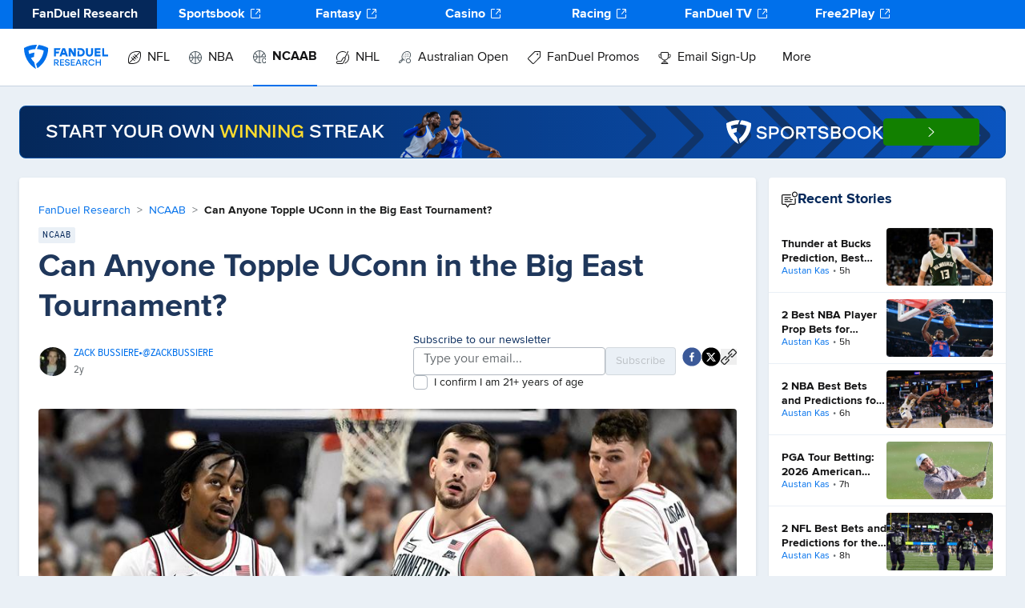

--- FILE ---
content_type: text/html; charset=utf-8
request_url: https://www.fanduel.com/research/can-anyone-topple-uconn-in-the-big-east-tournament
body_size: 48177
content:
<!DOCTYPE html><html lang="en"><head><meta charSet="utf-8" data-next-head=""/><meta name="viewport" content="width=device-width" data-next-head=""/><meta name="twitter:site" content="@FanDuelResearch" data-next-head=""/><meta name="twitter:creator" content="@FanDuelResearch" data-next-head=""/><meta property="og:locale" content="en_US" data-next-head=""/><meta property="og:site_name" content="FanDuel Research" data-next-head=""/><title data-next-head="">Big East Tournament Odds, Bracket, Best Bets | FanDuel Research</title><meta name="robots" content="index,follow" data-next-head=""/><meta name="description" content="UConn is a decent favorite to win the Big East tournament, but which longshot is peaking at the right time?" data-next-head=""/><meta name="twitter:card" content="summary_large_image" data-next-head=""/><meta property="og:title" content="Can Anyone Topple UConn in the Big East Tournament?" data-next-head=""/><meta property="og:description" content="UConn is a decent favorite to win the Big East tournament, but which longshot is peaking at the right time?" data-next-head=""/><meta property="og:url" content="https://www.fanduel.com/research/can-anyone-topple-uconn-in-the-big-east-tournament" data-next-head=""/><meta property="og:type" content="article" data-next-head=""/><meta property="article:published_time" content="2024-03-11T16:42:28Z" data-next-head=""/><meta property="og:image" content="https://cdn.sanity.io/images/pbwem9y5/ch_production/5f225f3b833bc1d58d8c8ee0c8a7393c7f382c45-5400x3600.jpg?rect=505,56,4806,2378&amp;w=964&amp;h=477" data-next-head=""/><meta property="og:image:alt" content="Og Image Alt" data-next-head=""/><meta property="og:image:type" content="image/jpeg" data-next-head=""/><meta property="og:image:width" content="800" data-next-head=""/><meta property="og:image:height" content="600" data-next-head=""/><link rel="canonical" href="https://www.fanduel.com/research/can-anyone-topple-uconn-in-the-big-east-tournament" data-next-head=""/><link rel="shortcut icon" href="https://iwa-assets.fanduel.com/fd-iwa-assets/graphics/fd-dfs-favicon.ico"/><link rel="alternate" type="application/rss+xml" title="Recent Articles RSS Feed" href="https://www.fanduel.com/research/rss/recent"/><link data-next-font="" rel="preconnect" href="/" crossorigin="anonymous"/><link rel="preload" href="/research/_next/static/css/43900e651a7bc58a.css" as="style"/><link rel="preload" href="/research/_next/static/css/234032300962974a.css" as="style"/><link rel="preload" href="/research/_next/static/css/4bc367b3960cd6a0.css" as="style"/><script type="application/ld+json" data-next-head="">{"@context":"https://schema.org","@type":"Organization","@id":"https://www.fanduel.com/#organization","name":"FanDuel Research","url":"https://www.fanduel.com","logo":"https://www.fanduel.com/research/_next/image?url=https%3A%2F%2Fcdn.sanity.io%2Fimages%2Fpbwem9y5%2Fch_production%2Fc8e986e90721bd1b9f283a76ac2c19d25ce745b3-105x30.svg&amp;w=256&amp;q=100","sameAs":["https://www.facebook.com/FanDuel","https://twitter.com/FanDuel","https://www.instagram.com/fanduel/","https://www.youtube.com/channel/UCbPP6F-3ASqkBkT9Obro-TQ","https://en.wikipedia.org/wiki/FanDuel"]}</script><link rel="preload" as="image" imageSrcSet="/research/_next/image?url=https%3A%2F%2Fcdn.sanity.io%2Fimages%2Fpbwem9y5%2Fch_production%2Fe0b0a425fa82026919c0e289dd2624c153536b20-485x66.png&amp;w=500&amp;q=100 1x, /research/_next/image?url=https%3A%2F%2Fcdn.sanity.io%2Fimages%2Fpbwem9y5%2Fch_production%2Fe0b0a425fa82026919c0e289dd2624c153536b20-485x66.png&amp;w=1080&amp;q=100 2x" data-next-head=""/><script type="application/ld+json" data-next-head="">{"@context":"https://schema.org","@type":"Article","datePublished":"2024-03-11T16:42:28Z","description":"UConn is a decent favorite to win the Big East tournament, but which longshot is peaking at the right time?","mainEntityOfPage":{"type":"WebPage","id":"https://www.fanduel.com/research/can-anyone-topple-uconn-in-the-big-east-tournament"},"headline":"Big East Tournament Odds, Bracket, Best Bets","image":[{"url":"https://cdn.sanity.io/images/pbwem9y5/ch_production/5f225f3b833bc1d58d8c8ee0c8a7393c7f382c45-5400x3600.jpg?rect=505,56,4806,2378&amp;w=964&amp;h=477"}],"dateModified":"2024-03-11T16:42:28Z","author":[{"@type":"Person","name":"Zack Bussiere","url":"https://www.fanduel.com/research/author/zack-bussiere"}],"publisher":{"@type":"Organization","@id":"https://www.fanduel.com/#organization"},"isAccessibleForFree":true,"articleSection":{"name":"NCAAB","slug":"ncaab","logo":{"url":"https://cdn.sanity.io/images/pbwem9y5/ch_production/833939938473d0fad0e0e0a06779dbfc986f8fde-25x24.svg"}}}</script><script type="application/ld+json" data-next-head="">{"@context":"https://schema.org","@type":"BreadcrumbList","itemListElement":[{"@type":"ListItem","position":1,"item":{"@id":"https://www.fanduel.com/research","name":"FanDuel Research"}},{"@type":"ListItem","position":2,"item":{"@id":"https://www.fanduel.com/research/ncaab","name":"NCAAB"}},{"@type":"ListItem","position":3,"item":{"@id":"https://www.fanduel.com/research/can-anyone-topple-uconn-in-the-big-east-tournament","name":"Can Anyone Topple UConn in the Big East Tournament?"}}]}</script><link rel="preload" as="image" imageSrcSet="/research/_next/image?url=https%3A%2F%2Fcdn.sanity.io%2Fimages%2Fpbwem9y5%2Fch_production%2F5f225f3b833bc1d58d8c8ee0c8a7393c7f382c45-5400x3600.jpg%3Frect%3D505%2C56%2C4806%2C2378%26w%3D964%26h%3D477&amp;w=180&amp;q=100 180w, /research/_next/image?url=https%3A%2F%2Fcdn.sanity.io%2Fimages%2Fpbwem9y5%2Fch_production%2F5f225f3b833bc1d58d8c8ee0c8a7393c7f382c45-5400x3600.jpg%3Frect%3D505%2C56%2C4806%2C2378%26w%3D964%26h%3D477&amp;w=256&amp;q=100 256w, /research/_next/image?url=https%3A%2F%2Fcdn.sanity.io%2Fimages%2Fpbwem9y5%2Fch_production%2F5f225f3b833bc1d58d8c8ee0c8a7393c7f382c45-5400x3600.jpg%3Frect%3D505%2C56%2C4806%2C2378%26w%3D964%26h%3D477&amp;w=330&amp;q=100 330w, /research/_next/image?url=https%3A%2F%2Fcdn.sanity.io%2Fimages%2Fpbwem9y5%2Fch_production%2F5f225f3b833bc1d58d8c8ee0c8a7393c7f382c45-5400x3600.jpg%3Frect%3D505%2C56%2C4806%2C2378%26w%3D964%26h%3D477&amp;w=340&amp;q=100 340w, /research/_next/image?url=https%3A%2F%2Fcdn.sanity.io%2Fimages%2Fpbwem9y5%2Fch_production%2F5f225f3b833bc1d58d8c8ee0c8a7393c7f382c45-5400x3600.jpg%3Frect%3D505%2C56%2C4806%2C2378%26w%3D964%26h%3D477&amp;w=400&amp;q=100 400w, /research/_next/image?url=https%3A%2F%2Fcdn.sanity.io%2Fimages%2Fpbwem9y5%2Fch_production%2F5f225f3b833bc1d58d8c8ee0c8a7393c7f382c45-5400x3600.jpg%3Frect%3D505%2C56%2C4806%2C2378%26w%3D964%26h%3D477&amp;w=500&amp;q=100 500w, /research/_next/image?url=https%3A%2F%2Fcdn.sanity.io%2Fimages%2Fpbwem9y5%2Fch_production%2F5f225f3b833bc1d58d8c8ee0c8a7393c7f382c45-5400x3600.jpg%3Frect%3D505%2C56%2C4806%2C2378%26w%3D964%26h%3D477&amp;w=640&amp;q=100 640w, /research/_next/image?url=https%3A%2F%2Fcdn.sanity.io%2Fimages%2Fpbwem9y5%2Fch_production%2F5f225f3b833bc1d58d8c8ee0c8a7393c7f382c45-5400x3600.jpg%3Frect%3D505%2C56%2C4806%2C2378%26w%3D964%26h%3D477&amp;w=940&amp;q=100 940w, /research/_next/image?url=https%3A%2F%2Fcdn.sanity.io%2Fimages%2Fpbwem9y5%2Fch_production%2F5f225f3b833bc1d58d8c8ee0c8a7393c7f382c45-5400x3600.jpg%3Frect%3D505%2C56%2C4806%2C2378%26w%3D964%26h%3D477&amp;w=1080&amp;q=100 1080w, /research/_next/image?url=https%3A%2F%2Fcdn.sanity.io%2Fimages%2Fpbwem9y5%2Fch_production%2F5f225f3b833bc1d58d8c8ee0c8a7393c7f382c45-5400x3600.jpg%3Frect%3D505%2C56%2C4806%2C2378%26w%3D964%26h%3D477&amp;w=1200&amp;q=100 1200w, /research/_next/image?url=https%3A%2F%2Fcdn.sanity.io%2Fimages%2Fpbwem9y5%2Fch_production%2F5f225f3b833bc1d58d8c8ee0c8a7393c7f382c45-5400x3600.jpg%3Frect%3D505%2C56%2C4806%2C2378%26w%3D964%26h%3D477&amp;w=1400&amp;q=100 1400w, /research/_next/image?url=https%3A%2F%2Fcdn.sanity.io%2Fimages%2Fpbwem9y5%2Fch_production%2F5f225f3b833bc1d58d8c8ee0c8a7393c7f382c45-5400x3600.jpg%3Frect%3D505%2C56%2C4806%2C2378%26w%3D964%26h%3D477&amp;w=1920&amp;q=100 1920w" imageSizes="(max-width: 960px) 50vw, 100vw" data-next-head=""/><link rel="stylesheet" href="/research/_next/static/css/43900e651a7bc58a.css" data-n-g=""/><link rel="stylesheet" href="/research/_next/static/css/234032300962974a.css" data-n-p=""/><link rel="stylesheet" href="/research/_next/static/css/4bc367b3960cd6a0.css" data-n-p=""/><noscript data-n-css=""></noscript><script defer="" noModule="" src="/research/_next/static/chunks/polyfills-42372ed130431b0a.js"></script><script src="/research/_next/static/chunks/webpack-835456f5bdd3da13.js" defer=""></script><script src="/research/_next/static/chunks/framework-9cbbce03460a33cd.js" defer=""></script><script src="/research/_next/static/chunks/main-4609cde8637c68c0.js" defer=""></script><script src="/research/_next/static/chunks/pages/_app-05a99e0127e99623.js" defer=""></script><script src="/research/_next/static/chunks/27183-d94c0092d3277e46.js" defer=""></script><script src="/research/_next/static/chunks/59210-69ce01c0a8f05654.js" defer=""></script><script src="/research/_next/static/chunks/81727-880b8edfd394c2a0.js" defer=""></script><script src="/research/_next/static/chunks/23581-62dd2ac5857d760c.js" defer=""></script><script src="/research/_next/static/chunks/43632-54a6a711d620f3b1.js" defer=""></script><script src="/research/_next/static/chunks/14379-d497626436c77b12.js" defer=""></script><script src="/research/_next/static/chunks/71745-dd152fa526d87a89.js" defer=""></script><script src="/research/_next/static/chunks/4046-1a47d94ca884ccd6.js" defer=""></script><script src="/research/_next/static/chunks/46484-b804763d65f8a364.js" defer=""></script><script src="/research/_next/static/chunks/50662-1f0af57d47acaeb2.js" defer=""></script><script src="/research/_next/static/chunks/pages/%5Bslug%5D-85b99f4e9d76ec2e.js" defer=""></script><script src="/research/_next/static/4dcf38dfdcd8b0701231113dfee35bb9dd0e4980/_buildManifest.js" defer=""></script><script src="/research/_next/static/4dcf38dfdcd8b0701231113dfee35bb9dd0e4980/_ssgManifest.js" defer=""></script></head><body><link rel="preload" as="image" imageSrcSet="/research/_next/image?url=https%3A%2F%2Fcdn.sanity.io%2Fimages%2Fpbwem9y5%2Fch_production%2Fe0b0a425fa82026919c0e289dd2624c153536b20-485x66.png&amp;w=500&amp;q=100 1x, /research/_next/image?url=https%3A%2F%2Fcdn.sanity.io%2Fimages%2Fpbwem9y5%2Fch_production%2Fe0b0a425fa82026919c0e289dd2624c153536b20-485x66.png&amp;w=1080&amp;q=100 2x"/><link rel="preload" as="image" imageSrcSet="/research/_next/image?url=https%3A%2F%2Fcdn.sanity.io%2Fimages%2Fpbwem9y5%2Fch_production%2F5f225f3b833bc1d58d8c8ee0c8a7393c7f382c45-5400x3600.jpg%3Frect%3D505%2C56%2C4806%2C2378%26w%3D964%26h%3D477&amp;w=180&amp;q=100 180w, /research/_next/image?url=https%3A%2F%2Fcdn.sanity.io%2Fimages%2Fpbwem9y5%2Fch_production%2F5f225f3b833bc1d58d8c8ee0c8a7393c7f382c45-5400x3600.jpg%3Frect%3D505%2C56%2C4806%2C2378%26w%3D964%26h%3D477&amp;w=256&amp;q=100 256w, /research/_next/image?url=https%3A%2F%2Fcdn.sanity.io%2Fimages%2Fpbwem9y5%2Fch_production%2F5f225f3b833bc1d58d8c8ee0c8a7393c7f382c45-5400x3600.jpg%3Frect%3D505%2C56%2C4806%2C2378%26w%3D964%26h%3D477&amp;w=330&amp;q=100 330w, /research/_next/image?url=https%3A%2F%2Fcdn.sanity.io%2Fimages%2Fpbwem9y5%2Fch_production%2F5f225f3b833bc1d58d8c8ee0c8a7393c7f382c45-5400x3600.jpg%3Frect%3D505%2C56%2C4806%2C2378%26w%3D964%26h%3D477&amp;w=340&amp;q=100 340w, /research/_next/image?url=https%3A%2F%2Fcdn.sanity.io%2Fimages%2Fpbwem9y5%2Fch_production%2F5f225f3b833bc1d58d8c8ee0c8a7393c7f382c45-5400x3600.jpg%3Frect%3D505%2C56%2C4806%2C2378%26w%3D964%26h%3D477&amp;w=400&amp;q=100 400w, /research/_next/image?url=https%3A%2F%2Fcdn.sanity.io%2Fimages%2Fpbwem9y5%2Fch_production%2F5f225f3b833bc1d58d8c8ee0c8a7393c7f382c45-5400x3600.jpg%3Frect%3D505%2C56%2C4806%2C2378%26w%3D964%26h%3D477&amp;w=500&amp;q=100 500w, /research/_next/image?url=https%3A%2F%2Fcdn.sanity.io%2Fimages%2Fpbwem9y5%2Fch_production%2F5f225f3b833bc1d58d8c8ee0c8a7393c7f382c45-5400x3600.jpg%3Frect%3D505%2C56%2C4806%2C2378%26w%3D964%26h%3D477&amp;w=640&amp;q=100 640w, /research/_next/image?url=https%3A%2F%2Fcdn.sanity.io%2Fimages%2Fpbwem9y5%2Fch_production%2F5f225f3b833bc1d58d8c8ee0c8a7393c7f382c45-5400x3600.jpg%3Frect%3D505%2C56%2C4806%2C2378%26w%3D964%26h%3D477&amp;w=940&amp;q=100 940w, /research/_next/image?url=https%3A%2F%2Fcdn.sanity.io%2Fimages%2Fpbwem9y5%2Fch_production%2F5f225f3b833bc1d58d8c8ee0c8a7393c7f382c45-5400x3600.jpg%3Frect%3D505%2C56%2C4806%2C2378%26w%3D964%26h%3D477&amp;w=1080&amp;q=100 1080w, /research/_next/image?url=https%3A%2F%2Fcdn.sanity.io%2Fimages%2Fpbwem9y5%2Fch_production%2F5f225f3b833bc1d58d8c8ee0c8a7393c7f382c45-5400x3600.jpg%3Frect%3D505%2C56%2C4806%2C2378%26w%3D964%26h%3D477&amp;w=1200&amp;q=100 1200w, /research/_next/image?url=https%3A%2F%2Fcdn.sanity.io%2Fimages%2Fpbwem9y5%2Fch_production%2F5f225f3b833bc1d58d8c8ee0c8a7393c7f382c45-5400x3600.jpg%3Frect%3D505%2C56%2C4806%2C2378%26w%3D964%26h%3D477&amp;w=1400&amp;q=100 1400w, /research/_next/image?url=https%3A%2F%2Fcdn.sanity.io%2Fimages%2Fpbwem9y5%2Fch_production%2F5f225f3b833bc1d58d8c8ee0c8a7393c7f382c45-5400x3600.jpg%3Frect%3D505%2C56%2C4806%2C2378%26w%3D964%26h%3D477&amp;w=1920&amp;q=100 1920w" imageSizes="(max-width: 960px) 50vw, 100vw"/><link rel="preload" as="image" href="https://cdn.sanity.io/images/pbwem9y5/fanduel_marketing_production/06b870aaf8c5e6b4ea9b3db90527d34e9144ad34-87x10.png?fit=max&amp;w=600&amp;h=600"/><link rel="preload" as="image" href="https://cdn.sanity.io/images/pbwem9y5/fanduel_marketing_production/a60b10d5292d0694bca33412097898ceb46beaa2-81x10.png?fit=max&amp;w=600&amp;h=600"/><link rel="preload" as="image" href="https://cdn.sanity.io/images/pbwem9y5/fanduel_marketing_production/b339733068af2b92ac9fc0a7fc726d0e207b686f-83x12.png?fit=max&amp;w=600&amp;h=600"/><link rel="preload" as="image" href="https://cdn.sanity.io/images/pbwem9y5/fanduel_marketing_production/f4f96326463e6e46e182b387887c45136c88111b-89x10.png?fit=max&amp;w=1200&amp;h=1200"/><div id="__next"><script id="site-navigation-schema" type="application/ld+json" data-testid="site-navigation-schema">{"@context":"https://schema.org","@graph":[{"@type":"SiteNavigationElement","name":"Home","url":"/"},{"@type":"SiteNavigationElement","name":"NFL","url":"/nfl"},{"@type":"SiteNavigationElement","name":"Home","url":"/nfl"},{"@type":"SiteNavigationElement","name":"News","url":"/nfl/news"},{"@type":"SiteNavigationElement","name":"Teams","url":"https://sportsbook.fanduel.com/teams/nfl/teams "},{"@type":"SiteNavigationElement","name":"Scores/Schedule","url":"/nfl/scores"},{"@type":"SiteNavigationElement","name":"Odds","url":"https://sportsbook.fanduel.com/navigation/nfl"},{"@type":"SiteNavigationElement","name":"Daily Fantasy","url":"https://www.fanduel.com/contests/nfl"},{"@type":"SiteNavigationElement","name":"Projections","url":"https://www.fanduel.com/research/nfl/fantasy/dfs-projections"},{"@type":"SiteNavigationElement","name":"Rankings","url":"https://www.fanduel.com/fantasy/nfl/rankings"},{"@type":"SiteNavigationElement","name":"Player News","url":"/nfl/player-news"},{"@type":"SiteNavigationElement","name":"Game Updates","url":"https://www.fanduel.com/research/nfl/player-news/game-updates"},{"@type":"SiteNavigationElement","name":"Injuries","url":"https://www.fanduel.com/research/nfl/player-news/injuries"},{"@type":"SiteNavigationElement","name":"Transactons","url":"https://www.fanduel.com/research/nfl/player-news/transactions"},{"@type":"SiteNavigationElement","name":"Lineups","url":"https://www.fanduel.com/research/nfl/player-news/lineups"},{"@type":"SiteNavigationElement","name":"Picks","url":"https://www.fanduel.com/research/nfl/picks"},{"@type":"SiteNavigationElement","name":"Player Prop Bets","url":"/nfl/best-prop-bets-today"},{"@type":"SiteNavigationElement","name":"Fantasy Football","url":"/nfl/fantasy-football"},{"@type":"SiteNavigationElement","name":"Fantasy Football Predictions","url":"/nfl/fantasy-football-projections"},{"@type":"SiteNavigationElement","name":"DFS Picks","url":"/nfl/dfs-picks"},{"@type":"SiteNavigationElement","name":"FanDuel Picks","url":"/nfl/fanduel-picks"},{"@type":"SiteNavigationElement","name":"NFL Predictions","url":"/nfl/predictions"},{"@type":"SiteNavigationElement","name":"NFL Draft","url":"/nfl/nfl-draft"},{"@type":"SiteNavigationElement","name":"NBA","url":"/nba"},{"@type":"SiteNavigationElement","name":"Home","url":"/nba"},{"@type":"SiteNavigationElement","name":"News","url":"/nba/news"},{"@type":"SiteNavigationElement","name":"Teams","url":"https://sportsbook.fanduel.com/teams/nba/teams "},{"@type":"SiteNavigationElement","name":"Odds","url":"https://sportsbook.fanduel.com/navigation/nba "},{"@type":"SiteNavigationElement","name":"Fantasy","url":"https://www.fanduel.com/contests/nba"},{"@type":"SiteNavigationElement","name":"Projections","url":"https://www.fanduel.com/research/nba/fantasy/dfs-projections"},{"@type":"SiteNavigationElement","name":"Player News","url":"/nba/player-news"},{"@type":"SiteNavigationElement","name":"Game Updates","url":"https://www.fanduel.com/research/nba/player-news/game-updates"},{"@type":"SiteNavigationElement","name":"Injuries","url":"https://www.fanduel.com/research/nba/player-news/injuries"},{"@type":"SiteNavigationElement","name":"Lineups","url":"https://www.fanduel.com/research/nba/player-news/lineups"},{"@type":"SiteNavigationElement","name":"Transactions","url":"https://www.fanduel.com/research/nba/player-news/transactions"},{"@type":"SiteNavigationElement","name":"Picks","url":"https://www.fanduel.com/research/nba/picks"},{"@type":"SiteNavigationElement","name":"NBA Predictions","url":"https://www.fanduel.com/research/nba/predictions"},{"@type":"SiteNavigationElement","name":"Player Prop Bets","url":"/nba/best-prop-bets-today"},{"@type":"SiteNavigationElement","name":"Playoff Predictions","url":"/nba/playoff-predictions"},{"@type":"SiteNavigationElement","name":"NCAAB","url":"/ncaab"},{"@type":"SiteNavigationElement","name":"Home","url":"/ncaab"},{"@type":"SiteNavigationElement","name":"March Madness","url":"/ncaab/march-madness-odds-picks-predictions"},{"@type":"SiteNavigationElement","name":"News","url":"/ncaab/news"},{"@type":"SiteNavigationElement","name":"Teams","url":"https://sportsbook.fanduel.com/teams/college-basketball/teams"},{"@type":"SiteNavigationElement","name":"Odds","url":"https://sportsbook.fanduel.com/navigation/ncaab"},{"@type":"SiteNavigationElement","name":"Fantasy","url":"https://www.fanduel.com/contests/ncaab"},{"@type":"SiteNavigationElement","name":"NCAAB Predictions","url":"/ncaab/predictions"},{"@type":"SiteNavigationElement","name":"NHL","url":"/nhl"},{"@type":"SiteNavigationElement","name":"Home","url":"/nhl"},{"@type":"SiteNavigationElement","name":"News","url":"/nhl/news"},{"@type":"SiteNavigationElement","name":"Odds","url":"https://sportsbook.fanduel.com/navigation/nhl"},{"@type":"SiteNavigationElement","name":"Fantasy","url":"https://www.fanduel.com/contests/nhl"},{"@type":"SiteNavigationElement","name":"Projections","url":"https://www.fanduel.com/research/nhl/fantasy/dfs-projections"},{"@type":"SiteNavigationElement","name":"NHL Predictions","url":"/nhl/predictions"},{"@type":"SiteNavigationElement","name":"Player Prop Bets","url":"/nhl/best-prop-bets-today"},{"@type":"SiteNavigationElement","name":"Player News","url":"/nhl/player-news"},{"@type":"SiteNavigationElement","name":"Game Updates","url":"https://www.fanduel.com/research/nhl/player-news/game-updates"},{"@type":"SiteNavigationElement","name":"Injuries","url":"https://www.fanduel.com/research/nhl/player-news/injuries"},{"@type":"SiteNavigationElement","name":"Lineups","url":"https://www.fanduel.com/research/nhl/player-news/lineups"},{"@type":"SiteNavigationElement","name":"Transactions","url":"https://www.fanduel.com/research/nhl/player-news/transactions"},{"@type":"SiteNavigationElement","name":"Australian Open","url":"https://sportsbook.fanduel.com/navigation/australian-open"},{"@type":"SiteNavigationElement","name":"FanDuel Promos","url":"/fanduel-sportsbook-promo-codes"},{"@type":"SiteNavigationElement","name":"FanDuel Sportsbook Promos","url":"/fanduel-sportsbook-promo-codes"},{"@type":"SiteNavigationElement","name":"FanDuel Sportsbook Welcome Offer","url":"https://fanduel.com/research/fanduel-promo-offer-for-new-customers-bet-usd5-get-usd300-in-bonus-bets-if-your-bet-wins-2025"},{"@type":"SiteNavigationElement","name":"Email Sign-Up","url":"/newsletter-signup"},{"@type":"SiteNavigationElement","name":"Sign up for the FanDuel Research daily email newsletter!","url":"/newsletter-signup"},{"@type":"SiteNavigationElement","name":"More","url":""},{"@type":"SiteNavigationElement","name":"NCAAF","url":"/ncaaf"},{"@type":"SiteNavigationElement","name":"MLB","url":"/mlb"},{"@type":"SiteNavigationElement","name":"Horse Racing","url":"/horse-racing"},{"@type":"SiteNavigationElement","name":"Home","url":"/horse-racing"},{"@type":"SiteNavigationElement","name":"News","url":"/horse-racing/news"},{"@type":"SiteNavigationElement","name":"Odds","url":"https://racing.fanduel.com/"},{"@type":"SiteNavigationElement","name":"Upcoming Races","url":"/horse-racing/picks"},{"@type":"SiteNavigationElement","name":"Track List","url":"/horse-racing/tracks"},{"@type":"SiteNavigationElement","name":"Consensus Picks","url":"/horse-racing/consensus-picks-tool"},{"@type":"SiteNavigationElement","name":"Horse Betting Terms","url":"/horse-racing/horse-betting-terms"},{"@type":"SiteNavigationElement","name":"Breeders' Cup","url":"https://www.fanduel.com/research/horse-racing/breeders-cup"},{"@type":"SiteNavigationElement","name":"Kentucky Derby","url":"/horse-racing/kentucky-derby"},{"@type":"SiteNavigationElement","name":"Kentucky Derby Betting","url":"https://www.fanduel.com/kentucky-derby-betting"},{"@type":"SiteNavigationElement","name":"Kentucky Derby Odds","url":"https://www.fanduel.com/kentucky-derby-odds"},{"@type":"SiteNavigationElement","name":"Kentucky Derby Contenders","url":"https://www.fanduel.com/kentucky-derby-contenders"},{"@type":"SiteNavigationElement","name":"Preakness Stakes","url":"/horse-racing/preakness-stakes"},{"@type":"SiteNavigationElement","name":"Preakness Stakes Betting","url":"https://www.fanduel.com/preakness-stakes-betting"},{"@type":"SiteNavigationElement","name":"Preakness Stakes Odds","url":"https://www.fanduel.com/preakness-stakes-odds"},{"@type":"SiteNavigationElement","name":"Belmont Stakes","url":"/horse-racing/belmont-stakes"},{"@type":"SiteNavigationElement","name":"Belmont Stakes Betting","url":"https://www.fanduel.com/belmont-stakes-betting"},{"@type":"SiteNavigationElement","name":"Belmont Stakes Odds","url":"https://www.fanduel.com/belmont-stakes-odds"},{"@type":"SiteNavigationElement","name":"Golf","url":"/pga"},{"@type":"SiteNavigationElement","name":"Home","url":"/pga"},{"@type":"SiteNavigationElement","name":"News","url":"/pga/news"},{"@type":"SiteNavigationElement","name":"Odds","url":"https://sportsbook.fanduel.com/golf"},{"@type":"SiteNavigationElement","name":"Fantasy","url":"https://www.fanduel.com/contests/pga/"},{"@type":"SiteNavigationElement","name":"Projections","url":"https://www.fanduel.com/research/pga/fantasy/daily-golf-projections"},{"@type":"SiteNavigationElement","name":"WNBA","url":"/wnba"},{"@type":"SiteNavigationElement","name":"Home","url":"/wnba"},{"@type":"SiteNavigationElement","name":"News","url":"/wnba/news"},{"@type":"SiteNavigationElement","name":"Odds","url":"https://sportsbook.fanduel.com/navigation/wnba"},{"@type":"SiteNavigationElement","name":"WNBA Predictions","url":"/wnba/predictions"},{"@type":"SiteNavigationElement","name":"Soccer","url":"/soccer"},{"@type":"SiteNavigationElement","name":"Home","url":"/soccer"},{"@type":"SiteNavigationElement","name":"News","url":"/soccer/news"},{"@type":"SiteNavigationElement","name":"Odds","url":"https://sportsbook.fanduel.com/soccer"},{"@type":"SiteNavigationElement","name":"Fantasy","url":"https://www.fanduel.com/contests/soccer"},{"@type":"SiteNavigationElement","name":"NASCAR","url":"/nascar"},{"@type":"SiteNavigationElement","name":"Home","url":"/nascar"},{"@type":"SiteNavigationElement","name":"News","url":"/nascar/news"},{"@type":"SiteNavigationElement","name":"Odds","url":"https://sportsbook.fanduel.com/motorsport"},{"@type":"SiteNavigationElement","name":"F1","url":"/f1"},{"@type":"SiteNavigationElement","name":"Home","url":"/f1"},{"@type":"SiteNavigationElement","name":"News","url":"/f1/news"},{"@type":"SiteNavigationElement","name":"Odds","url":"https://sportsbook.fanduel.com/motorsport?tab=formula-1"},{"@type":"SiteNavigationElement","name":"UFC","url":"/ufc"},{"@type":"SiteNavigationElement","name":"Home","url":"/ufc"},{"@type":"SiteNavigationElement","name":"News","url":"/ufc/news"},{"@type":"SiteNavigationElement","name":"Odds","url":"https://sportsbook.fanduel.com/mma"},{"@type":"SiteNavigationElement","name":"Boxing","url":"/boxing"},{"@type":"SiteNavigationElement","name":"Home","url":"/boxing"},{"@type":"SiteNavigationElement","name":"News","url":"/boxing/news"},{"@type":"SiteNavigationElement","name":"Odds","url":"https://sportsbook.fanduel.com/boxing"},{"@type":"SiteNavigationElement","name":"Tennis","url":"/tennis"},{"@type":"SiteNavigationElement","name":"Home","url":"/tennis"},{"@type":"SiteNavigationElement","name":"News","url":"/tennis/news"},{"@type":"SiteNavigationElement","name":"Odds","url":"https://sportsbook.fanduel.com/tennis"},{"@type":"SiteNavigationElement","name":"Australian Open","url":"https://sportsbook.fanduel.com/navigation/australian-open"},{"@type":"SiteNavigationElement","name":"MMA","url":"/mma"},{"@type":"SiteNavigationElement","name":"Home","url":"/mma"},{"@type":"SiteNavigationElement","name":"News","url":"/mma/news"},{"@type":"SiteNavigationElement","name":"Odds","url":"https://sportsbook.fanduel.com/mma"},{"@type":"SiteNavigationElement","name":"Casino","url":"/casino"},{"@type":"SiteNavigationElement","name":"Home","url":"/casino"},{"@type":"SiteNavigationElement","name":"News","url":"/casino/news"},{"@type":"SiteNavigationElement","name":"Casino Games","url":"https://casino.fanduel.com/"},{"@type":"SiteNavigationElement","name":"How To Play","url":"https://www.fanduel.com/casino/how-to-play-online-casino-games "},{"@type":"SiteNavigationElement","name":"Canada","url":"/canada"},{"@type":"SiteNavigationElement","name":"FanDuel Canada","url":"/canada"},{"@type":"SiteNavigationElement","name":"TV & Podcasts","url":"/tv-and-podcast"},{"@type":"SiteNavigationElement","name":"TV & Podcasts","url":"/tv-and-podcast"}]}</script><div class="HeaderContainer_placeholder__g0RQT"></div><div class="HeaderContainer_container___56_3"><div class="HeaderContainer_scrollContainer__KyHnu"><div class="FdrCrossSellHeader-module_outerContainer__-MyNh"><div class="FdrCrossSellHeader-module_container__Fw6PK" data-test-id="ogFeLibraryFdrCrossSellHeader"><a target="_blank" rel="noopener noreferrer" data-test-id="FanDuel Research + https://www.fanduel.com/research" class="FdrCrossSellHeader-module_menuItem__lpbQA FdrCrossSellHeader-module_active__z9uiL" href="https://www.fanduel.com/research">FanDuel Research</a><a target="_blank" rel="noopener noreferrer" data-test-id="Sportsbook + https://sportsbook.fanduel.com/" class="FdrCrossSellHeader-module_menuItem__lpbQA" href="https://sportsbook.fanduel.com/">Sportsbook<!--$?--><template id="B:0"></template><!--/$--></a><a target="_blank" rel="noopener noreferrer" data-test-id="Fantasy + https://www.fanduel.com/contests" class="FdrCrossSellHeader-module_menuItem__lpbQA" href="https://www.fanduel.com/contests">Fantasy<!--$?--><template id="B:1"></template><!--/$--></a><a target="_blank" rel="noopener noreferrer" data-test-id="Casino + https://casino.fanduel.com/" class="FdrCrossSellHeader-module_menuItem__lpbQA" href="https://casino.fanduel.com/">Casino<!--$?--><template id="B:2"></template><!--/$--></a><a target="_blank" rel="noopener noreferrer" data-test-id="Racing + https://racing.fanduel.com/" class="FdrCrossSellHeader-module_menuItem__lpbQA" href="https://racing.fanduel.com/">Racing<!--$?--><template id="B:3"></template><!--/$--></a><a target="_blank" rel="noopener noreferrer" data-test-id="FanDuel TV + https://www.fanduel.com/watch" class="FdrCrossSellHeader-module_menuItem__lpbQA" href="https://www.fanduel.com/watch">FanDuel TV<!--$?--><template id="B:4"></template><!--/$--></a><a target="_blank" rel="noopener noreferrer" data-test-id="Free2Play + https://www.fanduel.com/free/hub" class="FdrCrossSellHeader-module_menuItem__lpbQA" href="https://www.fanduel.com/free/hub">Free2Play<!--$?--><template id="B:5"></template><!--/$--></a></div></div></div><div class="HeaderContainer_researchNav__nfgJs"><div data-testid="main-navigation" class="MainNavigation_container__XjfnF"><div data-menu-item="true" class="MenuItem_hoverContain___vE3h"><a href="/research"><span class="MenuItem_imageContainer__oE9X_"><button type="button" data-menu-text="true" aria-label="menu item"><img alt="menu item" loading="lazy" width="105" height="30" decoding="async" data-nimg="1" style="color:transparent;display:inline" srcSet="/research/_next/image?url=https%3A%2F%2Fcdn.sanity.io%2Fimages%2Fpbwem9y5%2Fch_production%2Fc8e986e90721bd1b9f283a76ac2c19d25ce745b3-105x30.svg&amp;w=180&amp;q=100 1x, /research/_next/image?url=https%3A%2F%2Fcdn.sanity.io%2Fimages%2Fpbwem9y5%2Fch_production%2Fc8e986e90721bd1b9f283a76ac2c19d25ce745b3-105x30.svg&amp;w=256&amp;q=100 2x" src="/research/_next/image?url=https%3A%2F%2Fcdn.sanity.io%2Fimages%2Fpbwem9y5%2Fch_production%2Fc8e986e90721bd1b9f283a76ac2c19d25ce745b3-105x30.svg&amp;w=256&amp;q=100"/></button></span></a></div><div data-menu-item="true" class="MenuItem_hoverContain___vE3h"><a href="/research/nfl"><span class="MenuItem_container__BTrA6"><button type="button" data-menu-text="true" aria-label="NFL"><img alt="NFL icon" loading="lazy" width="16" height="16" decoding="async" data-nimg="1" style="color:transparent" srcSet="/research/_next/image?url=https%3A%2F%2Fcdn.sanity.io%2Fimages%2Fpbwem9y5%2Fch_production%2Fa069bfa0ecd0625b6a556d1ba26df853987ebc40-16x16.svg&amp;w=100&amp;q=100 1x" src="/research/_next/image?url=https%3A%2F%2Fcdn.sanity.io%2Fimages%2Fpbwem9y5%2Fch_production%2Fa069bfa0ecd0625b6a556d1ba26df853987ebc40-16x16.svg&amp;w=100&amp;q=100"/>NFL</button></span></a><div class="MenuItem_submenu__0RduZ"><div class="SportSubMenu_container__ppbSi"><div class="SportSubMenu_menu__sc2i9"><p class="SportSubMenu_title__bdInv">Explore NFL</p><ul class=""><li><a target="_self" href="/research/nfl"><span>Home</span></a></li><li><a target="_self" href="/research/nfl/news"><span>News</span></a></li><li><a target="_blank" href="https://sportsbook.fanduel.com/teams/nfl/teams "><span>Teams</span></a></li><li><a target="_self" href="/research/nfl/scores"><span>Scores/Schedule</span></a></li><li><a target="_blank" href="https://sportsbook.fanduel.com/navigation/nfl"><span>Odds</span></a></li><li><a target="_blank" href="https://www.fanduel.com/contests/nfl"><span>Daily Fantasy</span></a></li><li><a target="_self" href="https://www.fanduel.com/research/nfl/fantasy/dfs-projections"><span>Projections</span></a></li><li><a target="_blank" href="https://www.fanduel.com/fantasy/nfl/rankings"><span>Rankings</span></a></li><li><a target="_self" href="/research/nfl/player-news"><span>Player News</span></a></li><li><a target="_self" href="https://www.fanduel.com/research/nfl/player-news/game-updates"><span>Game Updates</span></a></li><li><a target="_self" href="https://www.fanduel.com/research/nfl/player-news/injuries"><span>Injuries</span></a></li><li><a target="_self" href="https://www.fanduel.com/research/nfl/player-news/transactions"><span>Transactons</span></a></li><li><a target="_self" href="https://www.fanduel.com/research/nfl/player-news/lineups"><span>Lineups</span></a></li><li><a target="_self" href="https://www.fanduel.com/research/nfl/picks"><span>Picks</span></a></li><li><a target="_self" href="/research/nfl/best-prop-bets-today"><span>Player Prop Bets</span></a></li><li><a target="_self" href="/research/nfl/fantasy-football"><span>Fantasy Football</span></a></li><li><a target="_self" href="/research/nfl/fantasy-football-projections"><span>Fantasy Football Predictions</span></a></li><li><a target="_self" href="/research/nfl/dfs-picks"><span>DFS Picks</span></a></li><li><a target="_self" href="/research/nfl/fanduel-picks"><span>FanDuel Picks</span></a></li><li><a target="_self" href="/research/nfl/predictions"><span>NFL Predictions</span></a></li><li><a target="_self" href="/research/nfl/nfl-draft"><span>NFL Draft</span></a></li></ul></div></div></div></div><div data-menu-item="true" class="MenuItem_hoverContain___vE3h"><a href="/research/nba"><span class="MenuItem_container__BTrA6"><button type="button" data-menu-text="true" aria-label="NBA"><img alt="NBA icon" loading="lazy" width="16" height="16" decoding="async" data-nimg="1" style="color:transparent" srcSet="/research/_next/image?url=https%3A%2F%2Fcdn.sanity.io%2Fimages%2Fpbwem9y5%2Fch_production%2F7a762c8a748288841c3b50792c8f8079ab49f44a-16x16.svg&amp;w=100&amp;q=100 1x" src="/research/_next/image?url=https%3A%2F%2Fcdn.sanity.io%2Fimages%2Fpbwem9y5%2Fch_production%2F7a762c8a748288841c3b50792c8f8079ab49f44a-16x16.svg&amp;w=100&amp;q=100"/>NBA</button></span></a><div class="MenuItem_submenu__0RduZ"><div class="SportSubMenu_container__ppbSi"><div class="SportSubMenu_menu__sc2i9"><p class="SportSubMenu_title__bdInv">Explore NBA</p><ul class=""><li><a target="_self" href="/research/nba"><span>Home</span></a></li><li><a target="_self" href="/research/nba/news"><span>News</span></a></li><li><a target="_blank" href="https://sportsbook.fanduel.com/teams/nba/teams "><span>Teams</span></a></li><li><a target="_blank" href="https://sportsbook.fanduel.com/navigation/nba "><span>Odds</span></a></li><li><a target="_blank" href="https://www.fanduel.com/contests/nba"><span>Fantasy</span></a></li><li><a target="_self" href="https://www.fanduel.com/research/nba/fantasy/dfs-projections"><span><img alt="Projections icon" loading="lazy" width="16" height="16" decoding="async" data-nimg="1" style="color:transparent" srcSet="/research/_next/image?url=https%3A%2F%2Fcdn.sanity.io%2Fimages%2Fpbwem9y5%2Fch_production%2Fbd37cbf9686e5bcafc9d2592bf7db20e4ddd7432-800x800.svg&amp;w=100&amp;q=100 1x" src="/research/_next/image?url=https%3A%2F%2Fcdn.sanity.io%2Fimages%2Fpbwem9y5%2Fch_production%2Fbd37cbf9686e5bcafc9d2592bf7db20e4ddd7432-800x800.svg&amp;w=100&amp;q=100"/>Projections</span></a></li><li><a target="_self" href="/research/nba/player-news"><span>Player News</span></a></li><li><a target="_self" href="https://www.fanduel.com/research/nba/player-news/game-updates"><span>Game Updates</span></a></li><li><a target="_self" href="https://www.fanduel.com/research/nba/player-news/injuries"><span>Injuries</span></a></li><li><a target="_self" href="https://www.fanduel.com/research/nba/player-news/lineups"><span>Lineups</span></a></li><li><a target="_self" href="https://www.fanduel.com/research/nba/player-news/transactions"><span>Transactions</span></a></li><li><a target="_self" href="https://www.fanduel.com/research/nba/picks"><span>Picks</span></a></li><li><a target="_self" href="https://www.fanduel.com/research/nba/predictions"><span>NBA Predictions</span></a></li><li><a target="_self" href="/research/nba/best-prop-bets-today"><span>Player Prop Bets</span></a></li><li><a target="_self" href="/research/nba/playoff-predictions"><span>Playoff Predictions</span></a></li></ul></div></div></div></div><div data-menu-item="true" class="MenuItem_hoverContain___vE3h"><a href="/research/ncaab"><span class="MenuItem_container__BTrA6 MenuItem_selected__g4jnn"><button type="button" data-menu-text="true" aria-label="NCAAB"><img alt="NCAAB icon" loading="lazy" width="16" height="16" decoding="async" data-nimg="1" style="color:transparent" srcSet="/research/_next/image?url=https%3A%2F%2Fcdn.sanity.io%2Fimages%2Fpbwem9y5%2Fch_production%2F8877645a457f4b548a131eb1f11f968fe53e066c-16x16.svg&amp;w=100&amp;q=100 1x" src="/research/_next/image?url=https%3A%2F%2Fcdn.sanity.io%2Fimages%2Fpbwem9y5%2Fch_production%2F8877645a457f4b548a131eb1f11f968fe53e066c-16x16.svg&amp;w=100&amp;q=100"/>NCAAB</button></span></a><div class="MenuItem_submenu__0RduZ"><div class="SportSubMenu_container__ppbSi"><div class="SportSubMenu_menu__sc2i9"><p class="SportSubMenu_title__bdInv">Explore NCAAB</p><ul class=""><li><a target="_self" href="/research/ncaab"><span>Home</span></a></li><li><a target="_self" href="/research/ncaab/march-madness-odds-picks-predictions"><span>March Madness</span></a></li><li><a target="_self" href="/research/ncaab/news"><span>News</span></a></li><li><a target="_blank" href="https://sportsbook.fanduel.com/teams/college-basketball/teams"><span>Teams</span></a></li><li><a target="_blank" href="https://sportsbook.fanduel.com/navigation/ncaab"><span>Odds</span></a></li><li><a target="_blank" href="https://www.fanduel.com/contests/ncaab"><span>Fantasy</span></a></li><li><a target="_self" href="/research/ncaab/predictions"><span>NCAAB Predictions</span></a></li></ul></div></div></div></div><div data-menu-item="true" class="MenuItem_hoverContain___vE3h"><a href="/research/nhl"><span class="MenuItem_container__BTrA6"><button type="button" data-menu-text="true" aria-label="NHL"><img alt="NHL icon" loading="lazy" width="16" height="16" decoding="async" data-nimg="1" style="color:transparent" srcSet="/research/_next/image?url=https%3A%2F%2Fcdn.sanity.io%2Fimages%2Fpbwem9y5%2Fch_production%2F4566ff77ec9db49428f58a78f5b78320df5b2fd2-16x16.svg&amp;w=100&amp;q=100 1x" src="/research/_next/image?url=https%3A%2F%2Fcdn.sanity.io%2Fimages%2Fpbwem9y5%2Fch_production%2F4566ff77ec9db49428f58a78f5b78320df5b2fd2-16x16.svg&amp;w=100&amp;q=100"/>NHL</button></span></a><div class="MenuItem_submenu__0RduZ"><div class="SportSubMenu_container__ppbSi"><div class="SportSubMenu_menu__sc2i9"><p class="SportSubMenu_title__bdInv">Explore NHL</p><ul class=""><li><a target="_self" href="/research/nhl"><span>Home</span></a></li><li><a target="_self" href="/research/nhl/news"><span>News</span></a></li><li><a target="_blank" href="https://sportsbook.fanduel.com/navigation/nhl"><span>Odds</span></a></li><li><a target="_blank" href="https://www.fanduel.com/contests/nhl"><span>Fantasy</span></a></li><li><a target="_self" href="https://www.fanduel.com/research/nhl/fantasy/dfs-projections"><span>Projections</span></a></li><li><a target="_self" href="/research/nhl/predictions"><span>NHL Predictions</span></a></li><li><a target="_self" href="/research/nhl/best-prop-bets-today"><span>Player Prop Bets</span></a></li><li><a target="_self" href="/research/nhl/player-news"><span>Player News</span></a></li><li><a target="_self" href="https://www.fanduel.com/research/nhl/player-news/game-updates"><span>Game Updates</span></a></li><li><a target="_self" href="https://www.fanduel.com/research/nhl/player-news/injuries"><span>Injuries</span></a></li><li><a target="_self" href="https://www.fanduel.com/research/nhl/player-news/lineups"><span>Lineups</span></a></li><li><a target="_self" href="https://www.fanduel.com/research/nhl/player-news/transactions"><span>Transactions</span></a></li></ul></div></div></div></div><div data-menu-item="true" class="MenuItem_hoverContain___vE3h"><a href="https://sportsbook.fanduel.com/navigation/australian-open"><span class="MenuItem_container__BTrA6"><button type="button" data-menu-text="true" aria-label="Australian Open"><img alt="Australian Open icon" loading="lazy" width="16" height="16" decoding="async" data-nimg="1" style="color:transparent" srcSet="/research/_next/image?url=https%3A%2F%2Fcdn.sanity.io%2Fimages%2Fpbwem9y5%2Fch_production%2Fd859eb3ff31df350a48b8cfb91c2ebcffc789701-17x17.svg&amp;w=100&amp;q=100 1x" src="/research/_next/image?url=https%3A%2F%2Fcdn.sanity.io%2Fimages%2Fpbwem9y5%2Fch_production%2Fd859eb3ff31df350a48b8cfb91c2ebcffc789701-17x17.svg&amp;w=100&amp;q=100"/>Australian Open</button></span></a><div class="MenuItem_submenu__0RduZ"><div class="SportSubMenu_container__ppbSi"><div class="SportSubMenu_menu__sc2i9"><p class="SportSubMenu_title__bdInv">Explore Australian Open</p><ul class=""></ul></div></div></div></div><div data-menu-item="true" class="MenuItem_hoverContain___vE3h"><a href="/research/fanduel-sportsbook-promo-codes"><span class="MenuItem_container__BTrA6"><button type="button" data-menu-text="true" aria-label="FanDuel Promos"><img alt="FanDuel Promos icon" loading="lazy" width="16" height="16" decoding="async" data-nimg="1" style="color:transparent" srcSet="/research/_next/image?url=https%3A%2F%2Fcdn.sanity.io%2Fimages%2Fpbwem9y5%2Fch_production%2F688006ab926bd037ed68e90b283fbc751779f6d3-20x20.svg&amp;w=100&amp;q=100 1x" src="/research/_next/image?url=https%3A%2F%2Fcdn.sanity.io%2Fimages%2Fpbwem9y5%2Fch_production%2F688006ab926bd037ed68e90b283fbc751779f6d3-20x20.svg&amp;w=100&amp;q=100"/>FanDuel Promos</button></span></a><div class="MenuItem_submenu__0RduZ"><div class="SportSubMenu_container__ppbSi"><div class="SportSubMenu_menu__sc2i9"><p class="SportSubMenu_title__bdInv">Explore FanDuel Promos</p><ul class=""><li><a target="_self" href="/research/fanduel-sportsbook-promo-codes"><span>FanDuel Sportsbook Promos</span></a></li><li><a target="_self" href="https://fanduel.com/research/fanduel-promo-offer-for-new-customers-bet-usd5-get-usd300-in-bonus-bets-if-your-bet-wins-2025"><span>FanDuel Sportsbook Welcome Offer</span></a></li></ul></div></div></div></div><div data-menu-item="true" class="MenuItem_hoverContain___vE3h"><a href="/research/newsletter-signup"><span class="MenuItem_container__BTrA6"><button type="button" data-menu-text="true" aria-label="Email Sign-Up"><img alt="Email Sign-Up icon" loading="lazy" width="16" height="16" decoding="async" data-nimg="1" style="color:transparent" srcSet="/research/_next/image?url=https%3A%2F%2Fcdn.sanity.io%2Fimages%2Fpbwem9y5%2Fch_production%2Fbb432338dc019a5b340dcd4e6b32304461204979-18x17.svg&amp;w=100&amp;q=100 1x" src="/research/_next/image?url=https%3A%2F%2Fcdn.sanity.io%2Fimages%2Fpbwem9y5%2Fch_production%2Fbb432338dc019a5b340dcd4e6b32304461204979-18x17.svg&amp;w=100&amp;q=100"/>Email Sign-Up</button></span></a><div class="MenuItem_submenu__0RduZ"><div class="SportSubMenu_container__ppbSi"><div class="SportSubMenu_menu__sc2i9"><p class="SportSubMenu_title__bdInv">Explore Email Sign-Up</p><ul class=""><li><a target="_self" href="/research/newsletter-signup"><span><img alt="Sign up for the FanDuel Research daily email newsletter! icon" loading="lazy" width="16" height="16" decoding="async" data-nimg="1" style="color:transparent" srcSet="/research/_next/image?url=https%3A%2F%2Fcdn.sanity.io%2Fimages%2Fpbwem9y5%2Fch_production%2F7033eb2883d22c04b94a355c8bbbfefdb9e2afad-272x94.png&amp;w=100&amp;q=100 1x" src="/research/_next/image?url=https%3A%2F%2Fcdn.sanity.io%2Fimages%2Fpbwem9y5%2Fch_production%2F7033eb2883d22c04b94a355c8bbbfefdb9e2afad-272x94.png&amp;w=100&amp;q=100"/>Sign up for the FanDuel Research daily email newsletter!</span></a></li></ul></div></div></div></div><div data-menu-item="true" class="MenuItem_hoverContain___vE3h"><span href="/" class="MenuItem_noLinkContainer__69iuo"><span class="MenuItem_container__BTrA6"><button type="button" data-menu-text="true" aria-label="More">More</button></span></span><div class="MenuItem_submenu__0RduZ"><div class="SportSubMenu_container__ppbSi"><div class="SportSubMenu_menu__sc2i9"><p class="SportSubMenu_title__bdInv">More</p><ul class="SportSubMenu_more__gPRJ5"><li><a target="_self" href="/research/ncaaf"><span>NCAAF</span></a></li><li><a target="_self" href="/research/mlb"><span><img alt="MLB icon" loading="lazy" width="16" height="16" decoding="async" data-nimg="1" style="color:transparent" srcSet="/research/_next/image?url=https%3A%2F%2Fcdn.sanity.io%2Fimages%2Fpbwem9y5%2Fch_production%2F0a08a27ef1fd102c0ebad9e8857a610c47b1320f-16x17.svg&amp;w=100&amp;q=100 1x" src="/research/_next/image?url=https%3A%2F%2Fcdn.sanity.io%2Fimages%2Fpbwem9y5%2Fch_production%2F0a08a27ef1fd102c0ebad9e8857a610c47b1320f-16x17.svg&amp;w=100&amp;q=100"/>MLB</span></a></li><li><a target="_self" href="/research/horse-racing"><span><img alt="Horse Racing icon" loading="lazy" width="16" height="16" decoding="async" data-nimg="1" style="color:transparent" srcSet="/research/_next/image?url=https%3A%2F%2Fcdn.sanity.io%2Fimages%2Fpbwem9y5%2Fch_production%2Fc147e7f3b7b4fedf0818f8bcd88f4e1be013670e-16x16.svg&amp;w=100&amp;q=100 1x" src="/research/_next/image?url=https%3A%2F%2Fcdn.sanity.io%2Fimages%2Fpbwem9y5%2Fch_production%2Fc147e7f3b7b4fedf0818f8bcd88f4e1be013670e-16x16.svg&amp;w=100&amp;q=100"/>Horse Racing</span></a></li><li><a target="_self" href="/research/pga"><span><img alt="Golf icon" loading="lazy" width="16" height="16" decoding="async" data-nimg="1" style="color:transparent" srcSet="/research/_next/image?url=https%3A%2F%2Fcdn.sanity.io%2Fimages%2Fpbwem9y5%2Fch_production%2F88f6a22891a4f2cd5ad1cbf673da2dcda3732ffc-16x17.svg&amp;w=100&amp;q=100 1x" src="/research/_next/image?url=https%3A%2F%2Fcdn.sanity.io%2Fimages%2Fpbwem9y5%2Fch_production%2F88f6a22891a4f2cd5ad1cbf673da2dcda3732ffc-16x17.svg&amp;w=100&amp;q=100"/>Golf</span></a></li><li><a target="_self" href="/research/wnba"><span><img alt="WNBA icon" loading="lazy" width="16" height="16" decoding="async" data-nimg="1" style="color:transparent" srcSet="/research/_next/image?url=https%3A%2F%2Fcdn.sanity.io%2Fimages%2Fpbwem9y5%2Fch_production%2F833939938473d0fad0e0e0a06779dbfc986f8fde-25x24.svg&amp;w=100&amp;q=100 1x" src="/research/_next/image?url=https%3A%2F%2Fcdn.sanity.io%2Fimages%2Fpbwem9y5%2Fch_production%2F833939938473d0fad0e0e0a06779dbfc986f8fde-25x24.svg&amp;w=100&amp;q=100"/>WNBA</span></a></li><li><a target="_self" href="/research/soccer"><span><img alt="Soccer icon" loading="lazy" width="16" height="16" decoding="async" data-nimg="1" style="color:transparent" srcSet="/research/_next/image?url=https%3A%2F%2Fcdn.sanity.io%2Fimages%2Fpbwem9y5%2Fch_production%2F7dd539f495a7e02df1d876060b973d8a08ebf2ca-16x16.svg&amp;w=100&amp;q=100 1x" src="/research/_next/image?url=https%3A%2F%2Fcdn.sanity.io%2Fimages%2Fpbwem9y5%2Fch_production%2F7dd539f495a7e02df1d876060b973d8a08ebf2ca-16x16.svg&amp;w=100&amp;q=100"/>Soccer</span></a></li><li><a target="_self" href="/research/nascar"><span><img alt="NASCAR icon" loading="lazy" width="16" height="16" decoding="async" data-nimg="1" style="color:transparent" srcSet="/research/_next/image?url=https%3A%2F%2Fcdn.sanity.io%2Fimages%2Fpbwem9y5%2Fch_production%2F06dc95bb1e2f6c29d9c9f8be7418325edd448dec-16x15.svg&amp;w=100&amp;q=100 1x" src="/research/_next/image?url=https%3A%2F%2Fcdn.sanity.io%2Fimages%2Fpbwem9y5%2Fch_production%2F06dc95bb1e2f6c29d9c9f8be7418325edd448dec-16x15.svg&amp;w=100&amp;q=100"/>NASCAR</span></a></li><li><a target="_self" href="/research/f1"><span><img alt="F1 icon" loading="lazy" width="16" height="16" decoding="async" data-nimg="1" style="color:transparent" srcSet="/research/_next/image?url=https%3A%2F%2Fcdn.sanity.io%2Fimages%2Fpbwem9y5%2Fch_production%2F06dc95bb1e2f6c29d9c9f8be7418325edd448dec-16x15.svg&amp;w=100&amp;q=100 1x" src="/research/_next/image?url=https%3A%2F%2Fcdn.sanity.io%2Fimages%2Fpbwem9y5%2Fch_production%2F06dc95bb1e2f6c29d9c9f8be7418325edd448dec-16x15.svg&amp;w=100&amp;q=100"/>F1</span></a></li><li><a target="_self" href="/research/ufc"><span><img alt="UFC icon" loading="lazy" width="16" height="16" decoding="async" data-nimg="1" style="color:transparent" srcSet="/research/_next/image?url=https%3A%2F%2Fcdn.sanity.io%2Fimages%2Fpbwem9y5%2Fch_production%2Fdc4e26e254ceaf47e7cbcf9126b2edbcf717f512-16x16.svg&amp;w=100&amp;q=100 1x" src="/research/_next/image?url=https%3A%2F%2Fcdn.sanity.io%2Fimages%2Fpbwem9y5%2Fch_production%2Fdc4e26e254ceaf47e7cbcf9126b2edbcf717f512-16x16.svg&amp;w=100&amp;q=100"/>UFC</span></a></li><li><a target="_self" href="/research/boxing"><span><img alt="Boxing icon" loading="lazy" width="16" height="16" decoding="async" data-nimg="1" style="color:transparent" srcSet="/research/_next/image?url=https%3A%2F%2Fcdn.sanity.io%2Fimages%2Fpbwem9y5%2Fch_production%2Fbf2a41cd360cab07861295459b78adf9d2cc2772-14x16.svg&amp;w=100&amp;q=100 1x" src="/research/_next/image?url=https%3A%2F%2Fcdn.sanity.io%2Fimages%2Fpbwem9y5%2Fch_production%2Fbf2a41cd360cab07861295459b78adf9d2cc2772-14x16.svg&amp;w=100&amp;q=100"/>Boxing</span></a></li><li><a target="_self" href="/research/tennis"><span><img alt="Tennis icon" loading="lazy" width="16" height="16" decoding="async" data-nimg="1" style="color:transparent" srcSet="/research/_next/image?url=https%3A%2F%2Fcdn.sanity.io%2Fimages%2Fpbwem9y5%2Fch_production%2Fd859eb3ff31df350a48b8cfb91c2ebcffc789701-17x17.svg&amp;w=100&amp;q=100 1x" src="/research/_next/image?url=https%3A%2F%2Fcdn.sanity.io%2Fimages%2Fpbwem9y5%2Fch_production%2Fd859eb3ff31df350a48b8cfb91c2ebcffc789701-17x17.svg&amp;w=100&amp;q=100"/>Tennis</span></a></li><li><a target="_self" href="/research/mma"><span><img alt="MMA icon" loading="lazy" width="16" height="16" decoding="async" data-nimg="1" style="color:transparent" srcSet="/research/_next/image?url=https%3A%2F%2Fcdn.sanity.io%2Fimages%2Fpbwem9y5%2Fch_production%2Fdc4e26e254ceaf47e7cbcf9126b2edbcf717f512-16x16.svg&amp;w=100&amp;q=100 1x" src="/research/_next/image?url=https%3A%2F%2Fcdn.sanity.io%2Fimages%2Fpbwem9y5%2Fch_production%2Fdc4e26e254ceaf47e7cbcf9126b2edbcf717f512-16x16.svg&amp;w=100&amp;q=100"/>MMA</span></a></li><li><a target="_self" href="/research/casino"><span><img alt="Casino icon" loading="lazy" width="16" height="16" decoding="async" data-nimg="1" style="color:transparent" srcSet="/research/_next/image?url=https%3A%2F%2Fcdn.sanity.io%2Fimages%2Fpbwem9y5%2Fch_production%2Fbd16b5afbebb4d2a620e3be364d885330956912f-17x17.svg&amp;w=100&amp;q=100 1x" src="/research/_next/image?url=https%3A%2F%2Fcdn.sanity.io%2Fimages%2Fpbwem9y5%2Fch_production%2Fbd16b5afbebb4d2a620e3be364d885330956912f-17x17.svg&amp;w=100&amp;q=100"/>Casino</span></a></li><li><a target="_self" href="/research/canada"><span><img alt="Canada icon" loading="lazy" width="16" height="16" decoding="async" data-nimg="1" style="color:transparent" srcSet="/research/_next/image?url=https%3A%2F%2Fcdn.sanity.io%2Fimages%2Fpbwem9y5%2Fch_production%2Ffa6c559f40eec39c15081965a05f4f3a73d3523a-400x400.jpg&amp;w=100&amp;q=100 1x" src="/research/_next/image?url=https%3A%2F%2Fcdn.sanity.io%2Fimages%2Fpbwem9y5%2Fch_production%2Ffa6c559f40eec39c15081965a05f4f3a73d3523a-400x400.jpg&amp;w=100&amp;q=100"/>Canada</span></a></li><li><a target="_self" href="/research/tv-and-podcast"><span><img alt="TV &amp; Podcasts icon" loading="lazy" width="16" height="16" decoding="async" data-nimg="1" style="color:transparent" srcSet="/research/_next/image?url=https%3A%2F%2Fcdn.sanity.io%2Fimages%2Fpbwem9y5%2Fch_production%2Fe86b766c156a94680f0da91ae6709a5be281ed58-16x16.svg&amp;w=100&amp;q=100 1x" src="/research/_next/image?url=https%3A%2F%2Fcdn.sanity.io%2Fimages%2Fpbwem9y5%2Fch_production%2Fe86b766c156a94680f0da91ae6709a5be281ed58-16x16.svg&amp;w=100&amp;q=100"/>TV &amp; Podcasts</span></a></li></ul></div></div></div></div></div><div class="MobileContainer_container__1k0LI"><div class="MobileContainer_header__776vh"><button aria-label="Nav Menu" type="button"><svg width="34" height="34" viewBox="0 0 16 16" fill="none" xmlns="http://www.w3.org/2000/svg" color="coreGreyD3" display="block" data-testid="mobile-menu"><title>Menu</title><path fill-rule="evenodd" clip-rule="evenodd" d="M3.17097e-05 2.5C3.17097e-05 2.22386 0.223889 2 0.500032 2H15.5C15.7762 2 16 2.22386 16 2.5C16 2.77614 15.7762 3 15.5 3H0.500032C0.223889 3 3.17097e-05 2.77614 3.17097e-05 2.5Z" fill="currentColor"></path><path fill-rule="evenodd" clip-rule="evenodd" d="M0 8C0 7.72386 0.223858 7.5 0.5 7.5H11.5C11.7762 7.5 12 7.72386 12 8C12 8.27614 11.7762 8.5 11.5 8.5H0.5C0.223858 8.5 0 8.27614 0 8Z" fill="currentColor"></path><path fill-rule="evenodd" clip-rule="evenodd" d="M2.76566e-05 13.5C2.76566e-05 13.2239 0.223885 13 0.500028 13H15.5C15.7762 13 16 13.2239 16 13.5C16 13.7761 15.7762 14 15.5 14H0.500028C0.223885 14 2.76566e-05 13.7761 2.76566e-05 13.5Z" fill="currentColor"></path></svg></button><a aria-label="home" href="/research"><img alt="Logo" loading="lazy" width="105" height="30" decoding="async" data-nimg="1" style="color:transparent" srcSet="/research/_next/image?url=https%3A%2F%2Fcdn.sanity.io%2Fimages%2Fpbwem9y5%2Fch_production%2Fc8e986e90721bd1b9f283a76ac2c19d25ce745b3-105x30.svg&amp;w=180&amp;q=100 1x, /research/_next/image?url=https%3A%2F%2Fcdn.sanity.io%2Fimages%2Fpbwem9y5%2Fch_production%2Fc8e986e90721bd1b9f283a76ac2c19d25ce745b3-105x30.svg&amp;w=256&amp;q=100 2x" src="/research/_next/image?url=https%3A%2F%2Fcdn.sanity.io%2Fimages%2Fpbwem9y5%2Fch_production%2Fc8e986e90721bd1b9f283a76ac2c19d25ce745b3-105x30.svg&amp;w=256&amp;q=100"/></a><div class="MobileContainer_placeholder__m5b9m"></div></div><div class="MobileNavigation_container__R7yO_"><ul><li class="MobileMenuItem_container__sxd3n"><div role="button" tabindex="0"><img alt="NFL icon" loading="lazy" width="16" height="16" decoding="async" data-nimg="1" style="color:transparent" srcSet="/research/_next/image?url=https%3A%2F%2Fcdn.sanity.io%2Fimages%2Fpbwem9y5%2Fch_production%2Fa069bfa0ecd0625b6a556d1ba26df853987ebc40-16x16.svg&amp;w=100&amp;q=100 1x" src="/research/_next/image?url=https%3A%2F%2Fcdn.sanity.io%2Fimages%2Fpbwem9y5%2Fch_production%2Fa069bfa0ecd0625b6a556d1ba26df853987ebc40-16x16.svg&amp;w=100&amp;q=100"/>NFL<div class="MobileMenuItem_arrowContainer__y5Y6Q"><svg width="16" height="16" viewBox="0 0 16 16" fill="none" xmlns="http://www.w3.org/2000/svg" color="#005FC8" display="block"><title>ChevronDown</title><path fill-rule="evenodd" clip-rule="evenodd" d="M2.16214 4.63143C2.3657 4.44483 2.68198 4.45858 2.86858 4.66214L8 10.2601L13.1314 4.66214C13.318 4.45858 13.6343 4.44483 13.8379 4.63143C14.0414 4.81802 14.0552 5.13431 13.8686 5.33787L8.36858 11.3379C8.27387 11.4412 8.14016 11.5 8 11.5C7.85985 11.5 7.72613 11.4412 7.63143 11.3379L2.13143 5.33787C1.94483 5.13431 1.95858 4.81802 2.16214 4.63143Z" fill="currentColor"></path></svg></div></div><ul class="MobileMenuItem_submenu__Waclw"><li><a target="_self" href="/research/nfl">Home</a></li><li><a target="_self" href="/research/nfl/news">News</a></li><li><a target="_blank" href="https://sportsbook.fanduel.com/teams/nfl/teams ">Teams</a></li><li><a target="_self" href="/research/nfl/scores">Scores/Schedule</a></li><li><a target="_blank" href="https://sportsbook.fanduel.com/navigation/nfl">Odds</a></li><li><a target="_blank" href="https://www.fanduel.com/contests/nfl">Daily Fantasy</a></li><li><a target="_self" href="https://www.fanduel.com/research/nfl/fantasy/dfs-projections">Projections</a></li><li><a target="_blank" href="https://fanduel.com/fantasy/nfl/rankings">Rankings</a></li><li><a target="_self" href="/research/nfl/player-news">Player News</a></li><li><a target="_self" href="https://www.fanduel.com/research/nfl/player-news/game-updates">Game Updates</a></li><li><a target="_self" href="https://www.fanduel.com/research/nfl/player-news/injuries">Injuries</a></li><li><a target="_self" href="https://www.fanduel.com/research/nfl/player-news/lineups">Lineups</a></li><li><a target="_self" href="https://www.fanduel.com/research/nfl/player-news/transactions">Transactions</a></li><li><a target="_self" href="https://www.fanduel.com/research/nfl/picks">Picks</a></li><li><a target="_self" href="/research/nfl/fantasy-football">Fantasy Football</a></li><li><a target="_self" href="/research/nfl/fantasy-football-projections">Fantasy Football Predictions</a></li><li><a target="_self" href="/research/nfl/dfs-picks">DFS Picks</a></li><li><a target="_self" href="/research/nfl/fanduel-picks">FanDuel Picks</a></li><li><a target="_self" href="/research/nfl/nfl-draft">NFL Draft</a></li><li><a target="_self" href="/research/nfl/best-prop-bets-today">Player Prop Bets</a></li><li><a target="_self" href="/research/nfl/predictions">NFL Predictions</a></li></ul></li><li class="MobileMenuItem_container__sxd3n"><div role="button" tabindex="1"><img alt="NBA icon" loading="lazy" width="16" height="16" decoding="async" data-nimg="1" style="color:transparent" srcSet="/research/_next/image?url=https%3A%2F%2Fcdn.sanity.io%2Fimages%2Fpbwem9y5%2Fch_production%2F7a762c8a748288841c3b50792c8f8079ab49f44a-16x16.svg&amp;w=100&amp;q=100 1x" src="/research/_next/image?url=https%3A%2F%2Fcdn.sanity.io%2Fimages%2Fpbwem9y5%2Fch_production%2F7a762c8a748288841c3b50792c8f8079ab49f44a-16x16.svg&amp;w=100&amp;q=100"/>NBA<div class="MobileMenuItem_arrowContainer__y5Y6Q"><svg width="16" height="16" viewBox="0 0 16 16" fill="none" xmlns="http://www.w3.org/2000/svg" color="#005FC8" display="block"><title>ChevronDown</title><path fill-rule="evenodd" clip-rule="evenodd" d="M2.16214 4.63143C2.3657 4.44483 2.68198 4.45858 2.86858 4.66214L8 10.2601L13.1314 4.66214C13.318 4.45858 13.6343 4.44483 13.8379 4.63143C14.0414 4.81802 14.0552 5.13431 13.8686 5.33787L8.36858 11.3379C8.27387 11.4412 8.14016 11.5 8 11.5C7.85985 11.5 7.72613 11.4412 7.63143 11.3379L2.13143 5.33787C1.94483 5.13431 1.95858 4.81802 2.16214 4.63143Z" fill="currentColor"></path></svg></div></div><ul class="MobileMenuItem_submenu__Waclw"><li><a target="_self" href="/research/nba">Home</a></li><li><a target="_self" href="/research/nba/news">News</a></li><li><a target="_blank" href="https://sportsbook.fanduel.com/teams/nba/teams ">Teams</a></li><li><a target="_blank" href="https://sportsbook.fanduel.com/navigation/nba ">Odds</a></li><li><a target="_blank" href="https://www.fanduel.com/contests/nba">Fantasy</a></li><li><a target="_self" href="https://www.fanduel.com/research/nba/fantasy/dfs-projections">Projections</a></li><li><a target="_self" href="/research/nba/player-news">Player News</a></li><li><a target="_self" href="https://www.fanduel.com/research/nba/player-news/game-updates">Game Updates</a></li><li><a target="_self" href="https://www.fanduel.com/research/nba/player-news/injuries">Injuries</a></li><li><a target="_self" href="https://www.fanduel.com/research/nba/player-news/lineups">Lineups</a></li><li><a target="_self" href="https://www.fanduel.com/research/nba/player-news/transactions">Transactions</a></li><li><a target="_self" href="https://www.fanduel.com/research/nba/picks">Picks</a></li><li><a target="_self" href="http://www.fanduel.com/research/nba/predictions">NBA Picks &amp; Predictions</a></li><li><a target="_self" href="/research/nba/best-prop-bets-today">Player Prop Bets</a></li><li><a target="_self" href="/research/nba/playoff-predictions">Playoff Predictions</a></li></ul></li><li class="MobileMenuItem_container__sxd3n"><div role="button" tabindex="2"><img alt="MLB icon" loading="lazy" width="16" height="16" decoding="async" data-nimg="1" style="color:transparent" srcSet="/research/_next/image?url=https%3A%2F%2Fcdn.sanity.io%2Fimages%2Fpbwem9y5%2Fch_production%2F0a08a27ef1fd102c0ebad9e8857a610c47b1320f-16x17.svg&amp;w=100&amp;q=100 1x" src="/research/_next/image?url=https%3A%2F%2Fcdn.sanity.io%2Fimages%2Fpbwem9y5%2Fch_production%2F0a08a27ef1fd102c0ebad9e8857a610c47b1320f-16x17.svg&amp;w=100&amp;q=100"/>MLB<div class="MobileMenuItem_arrowContainer__y5Y6Q"><svg width="16" height="16" viewBox="0 0 16 16" fill="none" xmlns="http://www.w3.org/2000/svg" color="#005FC8" display="block"><title>ChevronDown</title><path fill-rule="evenodd" clip-rule="evenodd" d="M2.16214 4.63143C2.3657 4.44483 2.68198 4.45858 2.86858 4.66214L8 10.2601L13.1314 4.66214C13.318 4.45858 13.6343 4.44483 13.8379 4.63143C14.0414 4.81802 14.0552 5.13431 13.8686 5.33787L8.36858 11.3379C8.27387 11.4412 8.14016 11.5 8 11.5C7.85985 11.5 7.72613 11.4412 7.63143 11.3379L2.13143 5.33787C1.94483 5.13431 1.95858 4.81802 2.16214 4.63143Z" fill="currentColor"></path></svg></div></div><ul class="MobileMenuItem_submenu__Waclw"></ul></li><li class="MobileMenuItem_container__sxd3n"><div role="button" tabindex="3"><img alt="NCAAF icon" loading="lazy" width="16" height="16" decoding="async" data-nimg="1" style="color:transparent" srcSet="/research/_next/image?url=https%3A%2F%2Fcdn.sanity.io%2Fimages%2Fpbwem9y5%2Fch_production%2F4159595107263658b591fe45d40e716a68cec367-16x16.svg&amp;w=100&amp;q=100 1x" src="/research/_next/image?url=https%3A%2F%2Fcdn.sanity.io%2Fimages%2Fpbwem9y5%2Fch_production%2F4159595107263658b591fe45d40e716a68cec367-16x16.svg&amp;w=100&amp;q=100"/>NCAAF<div class="MobileMenuItem_arrowContainer__y5Y6Q"><svg width="16" height="16" viewBox="0 0 16 16" fill="none" xmlns="http://www.w3.org/2000/svg" color="#005FC8" display="block"><title>ChevronDown</title><path fill-rule="evenodd" clip-rule="evenodd" d="M2.16214 4.63143C2.3657 4.44483 2.68198 4.45858 2.86858 4.66214L8 10.2601L13.1314 4.66214C13.318 4.45858 13.6343 4.44483 13.8379 4.63143C14.0414 4.81802 14.0552 5.13431 13.8686 5.33787L8.36858 11.3379C8.27387 11.4412 8.14016 11.5 8 11.5C7.85985 11.5 7.72613 11.4412 7.63143 11.3379L2.13143 5.33787C1.94483 5.13431 1.95858 4.81802 2.16214 4.63143Z" fill="currentColor"></path></svg></div></div><ul class="MobileMenuItem_submenu__Waclw"><li><a target="_self" href="/research/ncaaf">Home</a></li><li><a target="_self" href="/research/ncaaf/news">News</a></li><li><a target="_blank" href="https://sportsbook.fanduel.com/teams/college-football/teams">Teams</a></li><li><a target="_blank" href="https://sportsbook.fanduel.com/navigation/ncaaf">Odds</a></li><li><a target="_blank" href="https://www.fanduel.com/contests/cfb">Fantasy</a></li><li><a target="_self" href="/research/ncaaf/college-football-picks">College Football Picks</a></li><li><a target="_self" href="/research/ncaaf/predictions">NCAAF Predictions</a></li></ul></li><li class="MobileMenuItem_container__sxd3n"><div role="button" tabindex="4"><img alt="NCAAB icon" loading="lazy" width="16" height="16" decoding="async" data-nimg="1" style="color:transparent" srcSet="/research/_next/image?url=https%3A%2F%2Fcdn.sanity.io%2Fimages%2Fpbwem9y5%2Fch_production%2F8877645a457f4b548a131eb1f11f968fe53e066c-16x16.svg&amp;w=100&amp;q=100 1x" src="/research/_next/image?url=https%3A%2F%2Fcdn.sanity.io%2Fimages%2Fpbwem9y5%2Fch_production%2F8877645a457f4b548a131eb1f11f968fe53e066c-16x16.svg&amp;w=100&amp;q=100"/>NCAAB<div class="MobileMenuItem_arrowContainer__y5Y6Q"><svg width="16" height="16" viewBox="0 0 16 16" fill="none" xmlns="http://www.w3.org/2000/svg" color="#005FC8" display="block"><title>ChevronDown</title><path fill-rule="evenodd" clip-rule="evenodd" d="M2.16214 4.63143C2.3657 4.44483 2.68198 4.45858 2.86858 4.66214L8 10.2601L13.1314 4.66214C13.318 4.45858 13.6343 4.44483 13.8379 4.63143C14.0414 4.81802 14.0552 5.13431 13.8686 5.33787L8.36858 11.3379C8.27387 11.4412 8.14016 11.5 8 11.5C7.85985 11.5 7.72613 11.4412 7.63143 11.3379L2.13143 5.33787C1.94483 5.13431 1.95858 4.81802 2.16214 4.63143Z" fill="currentColor"></path></svg></div></div><ul class="MobileMenuItem_submenu__Waclw"><li><a target="_self" href="/research/ncaab">Home</a></li><li><a target="_self" href="/research/ncaab/march-madness-odds-picks-predictions">March Madness</a></li><li><a target="_self" href="/research/ncaab/news">News</a></li><li><a target="_blank" href="https://www.numberfire.com/ncaab/teams">Teams</a></li><li><a target="_blank" href="https://sportsbook.fanduel.com/navigation/ncaab">Odds</a></li><li><a target="_blank" href="https://www.fanduel.com/contests/ncaab">Fantasy</a></li><li><a target="_self" href="/research/ncaab/predictions">NCAAB Predictions</a></li></ul></li><li class="MobileMenuItem_container__sxd3n"><div role="button" tabindex="5"><img alt="NHL icon" loading="lazy" width="16" height="16" decoding="async" data-nimg="1" style="color:transparent" srcSet="/research/_next/image?url=https%3A%2F%2Fcdn.sanity.io%2Fimages%2Fpbwem9y5%2Fch_production%2F4566ff77ec9db49428f58a78f5b78320df5b2fd2-16x16.svg&amp;w=100&amp;q=100 1x" src="/research/_next/image?url=https%3A%2F%2Fcdn.sanity.io%2Fimages%2Fpbwem9y5%2Fch_production%2F4566ff77ec9db49428f58a78f5b78320df5b2fd2-16x16.svg&amp;w=100&amp;q=100"/>NHL<div class="MobileMenuItem_arrowContainer__y5Y6Q"><svg width="16" height="16" viewBox="0 0 16 16" fill="none" xmlns="http://www.w3.org/2000/svg" color="#005FC8" display="block"><title>ChevronDown</title><path fill-rule="evenodd" clip-rule="evenodd" d="M2.16214 4.63143C2.3657 4.44483 2.68198 4.45858 2.86858 4.66214L8 10.2601L13.1314 4.66214C13.318 4.45858 13.6343 4.44483 13.8379 4.63143C14.0414 4.81802 14.0552 5.13431 13.8686 5.33787L8.36858 11.3379C8.27387 11.4412 8.14016 11.5 8 11.5C7.85985 11.5 7.72613 11.4412 7.63143 11.3379L2.13143 5.33787C1.94483 5.13431 1.95858 4.81802 2.16214 4.63143Z" fill="currentColor"></path></svg></div></div><ul class="MobileMenuItem_submenu__Waclw"><li><a target="_self" href="/research/nhl">Home</a></li><li><a target="_self" href="/research/nhl/news">News</a></li><li><a target="_blank" href="https://sportsbook.fanduel.com/navigation/nhl">Odds</a></li><li><a target="_blank" href="https://www.fanduel.com/contests/nhl">Fantasy</a></li><li><a target="_self" href="https://fanduel.com/research/nhl/fantasy/dfs-projections">Projections</a></li><li><a target="_self" href="/research/nhl/predictions">NHL Predictions</a></li><li><a target="_self" href="/research/nhl/best-prop-bets-today">Player Prop Bets</a></li><li><a target="_self" href="/research/nhl/player-news">Player News</a></li><li><a target="_self" href="https://www.fanduel.com/research/nhl/player-news/game-updates">Game Updates</a></li><li><a target="_self" href="https://www.fanduel.com/research/nhl/player-news/injuries">Injuries</a></li><li><a target="_self" href="https://www.fanduel.com/research/nhl/player-news/lineups">Lineups</a></li><li><a target="_self" href="https://www.fanduel.com/research/nhl/player-news/transactions">Transactions</a></li></ul></li><li class="MobileMenuItem_container__sxd3n"><div role="button" tabindex="6"><img alt="Golf icon" loading="lazy" width="16" height="16" decoding="async" data-nimg="1" style="color:transparent" srcSet="/research/_next/image?url=https%3A%2F%2Fcdn.sanity.io%2Fimages%2Fpbwem9y5%2Fch_production%2F88f6a22891a4f2cd5ad1cbf673da2dcda3732ffc-16x17.svg&amp;w=100&amp;q=100 1x" src="/research/_next/image?url=https%3A%2F%2Fcdn.sanity.io%2Fimages%2Fpbwem9y5%2Fch_production%2F88f6a22891a4f2cd5ad1cbf673da2dcda3732ffc-16x17.svg&amp;w=100&amp;q=100"/>Golf<div class="MobileMenuItem_arrowContainer__y5Y6Q"><svg width="16" height="16" viewBox="0 0 16 16" fill="none" xmlns="http://www.w3.org/2000/svg" color="#005FC8" display="block"><title>ChevronDown</title><path fill-rule="evenodd" clip-rule="evenodd" d="M2.16214 4.63143C2.3657 4.44483 2.68198 4.45858 2.86858 4.66214L8 10.2601L13.1314 4.66214C13.318 4.45858 13.6343 4.44483 13.8379 4.63143C14.0414 4.81802 14.0552 5.13431 13.8686 5.33787L8.36858 11.3379C8.27387 11.4412 8.14016 11.5 8 11.5C7.85985 11.5 7.72613 11.4412 7.63143 11.3379L2.13143 5.33787C1.94483 5.13431 1.95858 4.81802 2.16214 4.63143Z" fill="currentColor"></path></svg></div></div><ul class="MobileMenuItem_submenu__Waclw"><li><a target="_self" href="/research/pga">Home</a></li><li><a target="_self" href="/research/pga/news">News</a></li><li><a target="_blank" href="https://www.numberfire.com/golf/players">Golfers</a></li><li><a target="_blank" href="https://sportsbook.fanduel.com/golf">Odds</a></li><li><a target="_blank" href="https://www.fanduel.com/contests/pga/">Fantasy</a></li><li><a target="_self" href="https://www.fanduel.com/research/pga/fantasy/daily-golf-projections">Projections</a></li></ul></li><li class="MobileMenuItem_container__sxd3n"><div role="button" tabindex="7"><img alt="WNBA icon" loading="lazy" width="16" height="16" decoding="async" data-nimg="1" style="color:transparent" srcSet="/research/_next/image?url=https%3A%2F%2Fcdn.sanity.io%2Fimages%2Fpbwem9y5%2Fch_production%2F7a762c8a748288841c3b50792c8f8079ab49f44a-16x16.svg&amp;w=100&amp;q=100 1x" src="/research/_next/image?url=https%3A%2F%2Fcdn.sanity.io%2Fimages%2Fpbwem9y5%2Fch_production%2F7a762c8a748288841c3b50792c8f8079ab49f44a-16x16.svg&amp;w=100&amp;q=100"/>WNBA<div class="MobileMenuItem_arrowContainer__y5Y6Q"><svg width="16" height="16" viewBox="0 0 16 16" fill="none" xmlns="http://www.w3.org/2000/svg" color="#005FC8" display="block"><title>ChevronDown</title><path fill-rule="evenodd" clip-rule="evenodd" d="M2.16214 4.63143C2.3657 4.44483 2.68198 4.45858 2.86858 4.66214L8 10.2601L13.1314 4.66214C13.318 4.45858 13.6343 4.44483 13.8379 4.63143C14.0414 4.81802 14.0552 5.13431 13.8686 5.33787L8.36858 11.3379C8.27387 11.4412 8.14016 11.5 8 11.5C7.85985 11.5 7.72613 11.4412 7.63143 11.3379L2.13143 5.33787C1.94483 5.13431 1.95858 4.81802 2.16214 4.63143Z" fill="currentColor"></path></svg></div></div><ul class="MobileMenuItem_submenu__Waclw"><li><a target="_self" href="/research/wnba">Home</a></li><li><a target="_self" href="/research/wnba/news">News</a></li><li><a target="_blank" href="https://sportsbook.fanduel.com/navigation/wnba">Odds</a></li><li><a target="_self" href="/research/wnba/predictions">WNBA Predictions</a></li></ul></li><li class="MobileMenuItem_container__sxd3n"><div role="button" tabindex="8"><img alt="Tennis icon" loading="lazy" width="16" height="16" decoding="async" data-nimg="1" style="color:transparent" srcSet="/research/_next/image?url=https%3A%2F%2Fcdn.sanity.io%2Fimages%2Fpbwem9y5%2Fch_production%2Fd859eb3ff31df350a48b8cfb91c2ebcffc789701-17x17.svg&amp;w=100&amp;q=100 1x" src="/research/_next/image?url=https%3A%2F%2Fcdn.sanity.io%2Fimages%2Fpbwem9y5%2Fch_production%2Fd859eb3ff31df350a48b8cfb91c2ebcffc789701-17x17.svg&amp;w=100&amp;q=100"/>Tennis<div class="MobileMenuItem_arrowContainer__y5Y6Q"><svg width="16" height="16" viewBox="0 0 16 16" fill="none" xmlns="http://www.w3.org/2000/svg" color="#005FC8" display="block"><title>ChevronDown</title><path fill-rule="evenodd" clip-rule="evenodd" d="M2.16214 4.63143C2.3657 4.44483 2.68198 4.45858 2.86858 4.66214L8 10.2601L13.1314 4.66214C13.318 4.45858 13.6343 4.44483 13.8379 4.63143C14.0414 4.81802 14.0552 5.13431 13.8686 5.33787L8.36858 11.3379C8.27387 11.4412 8.14016 11.5 8 11.5C7.85985 11.5 7.72613 11.4412 7.63143 11.3379L2.13143 5.33787C1.94483 5.13431 1.95858 4.81802 2.16214 4.63143Z" fill="currentColor"></path></svg></div></div><ul class="MobileMenuItem_submenu__Waclw"><li><a target="_self" href="/research/tennis">Home</a></li><li><a target="_self" href="/research/tennis/news">News</a></li><li><a target="_blank" href="https://sportsbook.fanduel.com/tennis">Odds</a></li><li><a target="_self" href="https://sportsbook.fanduel.com/navigation/australian-open">Australian Open</a></li></ul></li><li class="MobileMenuItem_container__sxd3n"><div role="button" tabindex="9"><img alt="Triple Crown icon" loading="lazy" width="16" height="16" decoding="async" data-nimg="1" style="color:transparent" srcSet="/research/_next/image?url=https%3A%2F%2Fcdn.sanity.io%2Fimages%2Fpbwem9y5%2Fch_production%2Fc147e7f3b7b4fedf0818f8bcd88f4e1be013670e-16x16.svg&amp;w=100&amp;q=100 1x" src="/research/_next/image?url=https%3A%2F%2Fcdn.sanity.io%2Fimages%2Fpbwem9y5%2Fch_production%2Fc147e7f3b7b4fedf0818f8bcd88f4e1be013670e-16x16.svg&amp;w=100&amp;q=100"/>Triple Crown<div class="MobileMenuItem_arrowContainer__y5Y6Q"><svg width="16" height="16" viewBox="0 0 16 16" fill="none" xmlns="http://www.w3.org/2000/svg" color="#005FC8" display="block"><title>ChevronDown</title><path fill-rule="evenodd" clip-rule="evenodd" d="M2.16214 4.63143C2.3657 4.44483 2.68198 4.45858 2.86858 4.66214L8 10.2601L13.1314 4.66214C13.318 4.45858 13.6343 4.44483 13.8379 4.63143C14.0414 4.81802 14.0552 5.13431 13.8686 5.33787L8.36858 11.3379C8.27387 11.4412 8.14016 11.5 8 11.5C7.85985 11.5 7.72613 11.4412 7.63143 11.3379L2.13143 5.33787C1.94483 5.13431 1.95858 4.81802 2.16214 4.63143Z" fill="currentColor"></path></svg></div></div><ul class="MobileMenuItem_submenu__Waclw"><li><a target="_self" href="/research/horse-racing">Home</a></li><li><a target="_self" href="/research/horse-racing/news">News</a></li><li><a target="_blank" href="https://racing.fanduel.com/">Odds</a></li><li><a target="_self" href="/research/horse-racing/picks">Upcoming Races</a></li><li><a target="_self" href="/research/horse-racing/tracks">Track List</a></li><li><a target="_self" href="/research/horse-racing/consensus-picks-tool">Consensus Picks</a></li><li><a target="_self" href="/research/horse-racing/horse-betting-terms">Horse Betting Terms</a></li><li><a target="_blank" href="https://www.fanduel.com/research/horse-racing/breeders-cup">Breeders Cup</a></li><li><a target="_self" href="/research/horse-racing/kentucky-derby">Kentucky Derby</a></li><li><a target="_self" href="https://www.fanduel.com/kentucky-derby-odds">Kentucky Derby Odds</a></li><li><a target="_self" href="https://www.fanduel.com/kentucky-derby-betting">Kentucky Derby Betting</a></li><li><a target="_self" href="https://www.fanduel.com/kentucky-derby-contenders">Kentucky Derby Contenders</a></li><li><a target="_self" href="/research/horse-racing/preakness-stakes">Preakness Stakes</a></li><li><a target="_self" href="https://www.fanduel.com/preakness-stakes-betting">Preakness Stakes Betting</a></li><li><a target="_self" href="https://www.fanduel.com/preakness-stakes-odds">Preakness Stakes Odds</a></li><li><a target="_self" href="/research/horse-racing/belmont-stakes">Belmont Stakes</a></li><li><a target="_self" href="https://www.fanduel.com/belmont-stakes-odds">Belmont Stakes Odds</a></li><li><a target="_self" href="https://www.fanduel.com/belmont-stakes-betting">Belmont Stakes Betting</a></li></ul></li><li class="MobileMenuItem_container__sxd3n"><div role="button" tabindex="10"><img alt="NASCAR icon" loading="lazy" width="16" height="16" decoding="async" data-nimg="1" style="color:transparent" srcSet="/research/_next/image?url=https%3A%2F%2Fcdn.sanity.io%2Fimages%2Fpbwem9y5%2Fch_production%2F06dc95bb1e2f6c29d9c9f8be7418325edd448dec-16x15.svg&amp;w=100&amp;q=100 1x" src="/research/_next/image?url=https%3A%2F%2Fcdn.sanity.io%2Fimages%2Fpbwem9y5%2Fch_production%2F06dc95bb1e2f6c29d9c9f8be7418325edd448dec-16x15.svg&amp;w=100&amp;q=100"/>NASCAR<div class="MobileMenuItem_arrowContainer__y5Y6Q"><svg width="16" height="16" viewBox="0 0 16 16" fill="none" xmlns="http://www.w3.org/2000/svg" color="#005FC8" display="block"><title>ChevronDown</title><path fill-rule="evenodd" clip-rule="evenodd" d="M2.16214 4.63143C2.3657 4.44483 2.68198 4.45858 2.86858 4.66214L8 10.2601L13.1314 4.66214C13.318 4.45858 13.6343 4.44483 13.8379 4.63143C14.0414 4.81802 14.0552 5.13431 13.8686 5.33787L8.36858 11.3379C8.27387 11.4412 8.14016 11.5 8 11.5C7.85985 11.5 7.72613 11.4412 7.63143 11.3379L2.13143 5.33787C1.94483 5.13431 1.95858 4.81802 2.16214 4.63143Z" fill="currentColor"></path></svg></div></div><ul class="MobileMenuItem_submenu__Waclw"><li><a target="_self" href="/research/nascar">Home</a></li><li><a target="_self" href="/research/nascar/news">News</a></li><li><a target="_blank" href="https://sportsbook.fanduel.com/motorsport">Odds</a></li></ul></li><li class="MobileMenuItem_container__sxd3n"><div role="button" tabindex="11"><img alt="Soccer icon" loading="lazy" width="16" height="16" decoding="async" data-nimg="1" style="color:transparent" srcSet="/research/_next/image?url=https%3A%2F%2Fcdn.sanity.io%2Fimages%2Fpbwem9y5%2Fch_production%2F7dd539f495a7e02df1d876060b973d8a08ebf2ca-16x16.svg&amp;w=100&amp;q=100 1x" src="/research/_next/image?url=https%3A%2F%2Fcdn.sanity.io%2Fimages%2Fpbwem9y5%2Fch_production%2F7dd539f495a7e02df1d876060b973d8a08ebf2ca-16x16.svg&amp;w=100&amp;q=100"/>Soccer<div class="MobileMenuItem_arrowContainer__y5Y6Q"><svg width="16" height="16" viewBox="0 0 16 16" fill="none" xmlns="http://www.w3.org/2000/svg" color="#005FC8" display="block"><title>ChevronDown</title><path fill-rule="evenodd" clip-rule="evenodd" d="M2.16214 4.63143C2.3657 4.44483 2.68198 4.45858 2.86858 4.66214L8 10.2601L13.1314 4.66214C13.318 4.45858 13.6343 4.44483 13.8379 4.63143C14.0414 4.81802 14.0552 5.13431 13.8686 5.33787L8.36858 11.3379C8.27387 11.4412 8.14016 11.5 8 11.5C7.85985 11.5 7.72613 11.4412 7.63143 11.3379L2.13143 5.33787C1.94483 5.13431 1.95858 4.81802 2.16214 4.63143Z" fill="currentColor"></path></svg></div></div><ul class="MobileMenuItem_submenu__Waclw"><li><a target="_self" href="/research/soccer">Home</a></li><li><a target="_self" href="/research/soccer/news">News</a></li><li><a target="_blank" href="https://sportsbook.fanduel.com/soccer">Odds</a></li><li><a target="_blank" href="https://www.fanduel.com/contests/soccer">Fantasy</a></li></ul></li><li class="MobileMenuItem_container__sxd3n"><div role="button" tabindex="12"><img alt="UFC icon" loading="lazy" width="16" height="16" decoding="async" data-nimg="1" style="color:transparent" srcSet="/research/_next/image?url=https%3A%2F%2Fcdn.sanity.io%2Fimages%2Fpbwem9y5%2Fch_production%2Fdc4e26e254ceaf47e7cbcf9126b2edbcf717f512-16x16.svg&amp;w=100&amp;q=100 1x" src="/research/_next/image?url=https%3A%2F%2Fcdn.sanity.io%2Fimages%2Fpbwem9y5%2Fch_production%2Fdc4e26e254ceaf47e7cbcf9126b2edbcf717f512-16x16.svg&amp;w=100&amp;q=100"/>UFC<div class="MobileMenuItem_arrowContainer__y5Y6Q"><svg width="16" height="16" viewBox="0 0 16 16" fill="none" xmlns="http://www.w3.org/2000/svg" color="#005FC8" display="block"><title>ChevronDown</title><path fill-rule="evenodd" clip-rule="evenodd" d="M2.16214 4.63143C2.3657 4.44483 2.68198 4.45858 2.86858 4.66214L8 10.2601L13.1314 4.66214C13.318 4.45858 13.6343 4.44483 13.8379 4.63143C14.0414 4.81802 14.0552 5.13431 13.8686 5.33787L8.36858 11.3379C8.27387 11.4412 8.14016 11.5 8 11.5C7.85985 11.5 7.72613 11.4412 7.63143 11.3379L2.13143 5.33787C1.94483 5.13431 1.95858 4.81802 2.16214 4.63143Z" fill="currentColor"></path></svg></div></div><ul class="MobileMenuItem_submenu__Waclw"><li><a target="_self" href="/research/ufc">Home</a></li><li><a target="_self" href="/research/ufc/news">News</a></li><li><a target="_blank" href="https://sportsbook.fanduel.com/mma">Odds</a></li></ul></li><li class="MobileMenuItem_container__sxd3n"><div role="button" tabindex="13"><img alt="Boxing icon" loading="lazy" width="16" height="16" decoding="async" data-nimg="1" style="color:transparent" srcSet="/research/_next/image?url=https%3A%2F%2Fcdn.sanity.io%2Fimages%2Fpbwem9y5%2Fch_production%2Fbf2a41cd360cab07861295459b78adf9d2cc2772-14x16.svg&amp;w=100&amp;q=100 1x" src="/research/_next/image?url=https%3A%2F%2Fcdn.sanity.io%2Fimages%2Fpbwem9y5%2Fch_production%2Fbf2a41cd360cab07861295459b78adf9d2cc2772-14x16.svg&amp;w=100&amp;q=100"/>Boxing<div class="MobileMenuItem_arrowContainer__y5Y6Q"><svg width="16" height="16" viewBox="0 0 16 16" fill="none" xmlns="http://www.w3.org/2000/svg" color="#005FC8" display="block"><title>ChevronDown</title><path fill-rule="evenodd" clip-rule="evenodd" d="M2.16214 4.63143C2.3657 4.44483 2.68198 4.45858 2.86858 4.66214L8 10.2601L13.1314 4.66214C13.318 4.45858 13.6343 4.44483 13.8379 4.63143C14.0414 4.81802 14.0552 5.13431 13.8686 5.33787L8.36858 11.3379C8.27387 11.4412 8.14016 11.5 8 11.5C7.85985 11.5 7.72613 11.4412 7.63143 11.3379L2.13143 5.33787C1.94483 5.13431 1.95858 4.81802 2.16214 4.63143Z" fill="currentColor"></path></svg></div></div><ul class="MobileMenuItem_submenu__Waclw"><li><a target="_self" href="/research/boxing/news">News</a></li><li><a target="_blank" href="https://sportsbook.fanduel.com/boxing">Odds</a></li><li><a target="_self" href="/research/boxing">Home</a></li></ul></li><li class="MobileMenuItem_container__sxd3n"><div role="button" tabindex="14"><img alt="F1 icon" loading="lazy" width="16" height="16" decoding="async" data-nimg="1" style="color:transparent" srcSet="/research/_next/image?url=https%3A%2F%2Fcdn.sanity.io%2Fimages%2Fpbwem9y5%2Fch_production%2F06dc95bb1e2f6c29d9c9f8be7418325edd448dec-16x15.svg&amp;w=100&amp;q=100 1x" src="/research/_next/image?url=https%3A%2F%2Fcdn.sanity.io%2Fimages%2Fpbwem9y5%2Fch_production%2F06dc95bb1e2f6c29d9c9f8be7418325edd448dec-16x15.svg&amp;w=100&amp;q=100"/>F1<div class="MobileMenuItem_arrowContainer__y5Y6Q"><svg width="16" height="16" viewBox="0 0 16 16" fill="none" xmlns="http://www.w3.org/2000/svg" color="#005FC8" display="block"><title>ChevronDown</title><path fill-rule="evenodd" clip-rule="evenodd" d="M2.16214 4.63143C2.3657 4.44483 2.68198 4.45858 2.86858 4.66214L8 10.2601L13.1314 4.66214C13.318 4.45858 13.6343 4.44483 13.8379 4.63143C14.0414 4.81802 14.0552 5.13431 13.8686 5.33787L8.36858 11.3379C8.27387 11.4412 8.14016 11.5 8 11.5C7.85985 11.5 7.72613 11.4412 7.63143 11.3379L2.13143 5.33787C1.94483 5.13431 1.95858 4.81802 2.16214 4.63143Z" fill="currentColor"></path></svg></div></div><ul class="MobileMenuItem_submenu__Waclw"><li><a target="_self" href="/research/f1">Home</a></li><li><a target="_self" href="/research/f1/news">News</a></li><li><a target="_blank" href="https://sportsbook.fanduel.com/motorsport?tab=formula-1">Odds</a></li></ul></li><li class="MobileMenuItem_container__sxd3n"><div role="button" tabindex="15"><img alt="Casino icon" loading="lazy" width="16" height="16" decoding="async" data-nimg="1" style="color:transparent" srcSet="/research/_next/image?url=https%3A%2F%2Fcdn.sanity.io%2Fimages%2Fpbwem9y5%2Fch_production%2Fbd16b5afbebb4d2a620e3be364d885330956912f-17x17.svg&amp;w=100&amp;q=100 1x" src="/research/_next/image?url=https%3A%2F%2Fcdn.sanity.io%2Fimages%2Fpbwem9y5%2Fch_production%2Fbd16b5afbebb4d2a620e3be364d885330956912f-17x17.svg&amp;w=100&amp;q=100"/>Casino<div class="MobileMenuItem_arrowContainer__y5Y6Q"><svg width="16" height="16" viewBox="0 0 16 16" fill="none" xmlns="http://www.w3.org/2000/svg" color="#005FC8" display="block"><title>ChevronDown</title><path fill-rule="evenodd" clip-rule="evenodd" d="M2.16214 4.63143C2.3657 4.44483 2.68198 4.45858 2.86858 4.66214L8 10.2601L13.1314 4.66214C13.318 4.45858 13.6343 4.44483 13.8379 4.63143C14.0414 4.81802 14.0552 5.13431 13.8686 5.33787L8.36858 11.3379C8.27387 11.4412 8.14016 11.5 8 11.5C7.85985 11.5 7.72613 11.4412 7.63143 11.3379L2.13143 5.33787C1.94483 5.13431 1.95858 4.81802 2.16214 4.63143Z" fill="currentColor"></path></svg></div></div><ul class="MobileMenuItem_submenu__Waclw"><li><a target="_self" href="/research/casino">Home</a></li><li><a target="_self" href="/research/casino/news">News</a></li><li><a target="_blank" href="https://casino.fanduel.com/">Casino Games</a></li><li><a target="_blank" href="https://www.fanduel.com/casino/how-to-play-online-casino-games">How To Play</a></li></ul></li><li class="MobileMenuItem_container__sxd3n"><div role="button" tabindex="16"><img alt="MMA icon" loading="lazy" width="16" height="16" decoding="async" data-nimg="1" style="color:transparent" srcSet="/research/_next/image?url=https%3A%2F%2Fcdn.sanity.io%2Fimages%2Fpbwem9y5%2Fch_production%2Fdc4e26e254ceaf47e7cbcf9126b2edbcf717f512-16x16.svg&amp;w=100&amp;q=100 1x" src="/research/_next/image?url=https%3A%2F%2Fcdn.sanity.io%2Fimages%2Fpbwem9y5%2Fch_production%2Fdc4e26e254ceaf47e7cbcf9126b2edbcf717f512-16x16.svg&amp;w=100&amp;q=100"/>MMA<div class="MobileMenuItem_arrowContainer__y5Y6Q"><svg width="16" height="16" viewBox="0 0 16 16" fill="none" xmlns="http://www.w3.org/2000/svg" color="#005FC8" display="block"><title>ChevronDown</title><path fill-rule="evenodd" clip-rule="evenodd" d="M2.16214 4.63143C2.3657 4.44483 2.68198 4.45858 2.86858 4.66214L8 10.2601L13.1314 4.66214C13.318 4.45858 13.6343 4.44483 13.8379 4.63143C14.0414 4.81802 14.0552 5.13431 13.8686 5.33787L8.36858 11.3379C8.27387 11.4412 8.14016 11.5 8 11.5C7.85985 11.5 7.72613 11.4412 7.63143 11.3379L2.13143 5.33787C1.94483 5.13431 1.95858 4.81802 2.16214 4.63143Z" fill="currentColor"></path></svg></div></div><ul class="MobileMenuItem_submenu__Waclw"><li><a target="_self" href="/research/mma">Home</a></li><li><a target="_self" href="/research/mma/news">News</a></li><li><a target="_blank" href="https://sportsbook.fanduel.com/mma">Odds</a></li></ul></li><li class="MobileMenuItem_container__sxd3n"><div role="button" tabindex="17"><img alt="Canada icon" loading="lazy" width="16" height="16" decoding="async" data-nimg="1" style="color:transparent" srcSet="/research/_next/image?url=%2Fresearch%2Fimages%2FfallbackImage.png&amp;w=100&amp;q=100 1x" src="/research/_next/image?url=%2Fresearch%2Fimages%2FfallbackImage.png&amp;w=100&amp;q=100"/>Canada<div class="MobileMenuItem_arrowContainer__y5Y6Q"><svg width="16" height="16" viewBox="0 0 16 16" fill="none" xmlns="http://www.w3.org/2000/svg" color="#005FC8" display="block"><title>ChevronDown</title><path fill-rule="evenodd" clip-rule="evenodd" d="M2.16214 4.63143C2.3657 4.44483 2.68198 4.45858 2.86858 4.66214L8 10.2601L13.1314 4.66214C13.318 4.45858 13.6343 4.44483 13.8379 4.63143C14.0414 4.81802 14.0552 5.13431 13.8686 5.33787L8.36858 11.3379C8.27387 11.4412 8.14016 11.5 8 11.5C7.85985 11.5 7.72613 11.4412 7.63143 11.3379L2.13143 5.33787C1.94483 5.13431 1.95858 4.81802 2.16214 4.63143Z" fill="currentColor"></path></svg></div></div><ul class="MobileMenuItem_submenu__Waclw"><li><a target="_self" href="/research/canada">FanDuel Canada</a></li></ul></li><li class="MobileMenuItem_container__sxd3n"><div role="button" tabindex="18"><img alt="FanDuel Sportsbook Promos  icon" loading="lazy" width="16" height="16" decoding="async" data-nimg="1" style="color:transparent" srcSet="/research/_next/image?url=https%3A%2F%2Fcdn.sanity.io%2Fimages%2Fpbwem9y5%2Fch_production%2F1da192d6f350f345079c56ce58365b1f6f14ebe4-16x16.svg&amp;w=100&amp;q=100 1x" src="/research/_next/image?url=https%3A%2F%2Fcdn.sanity.io%2Fimages%2Fpbwem9y5%2Fch_production%2F1da192d6f350f345079c56ce58365b1f6f14ebe4-16x16.svg&amp;w=100&amp;q=100"/>FanDuel Sportsbook Promos <div class="MobileMenuItem_arrowContainer__y5Y6Q"><svg width="16" height="16" viewBox="0 0 16 16" fill="none" xmlns="http://www.w3.org/2000/svg" color="#005FC8" display="block"><title>ChevronDown</title><path fill-rule="evenodd" clip-rule="evenodd" d="M2.16214 4.63143C2.3657 4.44483 2.68198 4.45858 2.86858 4.66214L8 10.2601L13.1314 4.66214C13.318 4.45858 13.6343 4.44483 13.8379 4.63143C14.0414 4.81802 14.0552 5.13431 13.8686 5.33787L8.36858 11.3379C8.27387 11.4412 8.14016 11.5 8 11.5C7.85985 11.5 7.72613 11.4412 7.63143 11.3379L2.13143 5.33787C1.94483 5.13431 1.95858 4.81802 2.16214 4.63143Z" fill="currentColor"></path></svg></div></div><ul class="MobileMenuItem_submenu__Waclw"><li><a target="_self" href="/research/fanduel-sportsbook-promo-codes">Codes</a></li></ul></li><li class="MobileMenuItem_container__sxd3n"><div role="button" tabindex="19"><img alt="TV &amp; Podcasts icon" loading="lazy" width="16" height="16" decoding="async" data-nimg="1" style="color:transparent" srcSet="/research/_next/image?url=https%3A%2F%2Fcdn.sanity.io%2Fimages%2Fpbwem9y5%2Fch_production%2Fe86b766c156a94680f0da91ae6709a5be281ed58-16x16.svg&amp;w=100&amp;q=100 1x" src="/research/_next/image?url=https%3A%2F%2Fcdn.sanity.io%2Fimages%2Fpbwem9y5%2Fch_production%2Fe86b766c156a94680f0da91ae6709a5be281ed58-16x16.svg&amp;w=100&amp;q=100"/>TV &amp; Podcasts<div class="MobileMenuItem_arrowContainer__y5Y6Q"><svg width="16" height="16" viewBox="0 0 16 16" fill="none" xmlns="http://www.w3.org/2000/svg" color="#005FC8" display="block"><title>ChevronDown</title><path fill-rule="evenodd" clip-rule="evenodd" d="M2.16214 4.63143C2.3657 4.44483 2.68198 4.45858 2.86858 4.66214L8 10.2601L13.1314 4.66214C13.318 4.45858 13.6343 4.44483 13.8379 4.63143C14.0414 4.81802 14.0552 5.13431 13.8686 5.33787L8.36858 11.3379C8.27387 11.4412 8.14016 11.5 8 11.5C7.85985 11.5 7.72613 11.4412 7.63143 11.3379L2.13143 5.33787C1.94483 5.13431 1.95858 4.81802 2.16214 4.63143Z" fill="currentColor"></path></svg></div></div><ul class="MobileMenuItem_submenu__Waclw"><li><a target="_self" href="/research/tv-and-podcast">TV &amp; Podcasts</a></li></ul></li><li class="MobileMenuItem_container__sxd3n"><div role="button" tabindex="20"><img alt="Email Sign-Up icon" loading="lazy" width="16" height="16" decoding="async" data-nimg="1" style="color:transparent" srcSet="/research/_next/image?url=https%3A%2F%2Fcdn.sanity.io%2Fimages%2Fpbwem9y5%2Fch_production%2F0437eb3ec427dd2fb8634859b5f086ec151519c1-18x17.svg&amp;w=100&amp;q=100 1x" src="/research/_next/image?url=https%3A%2F%2Fcdn.sanity.io%2Fimages%2Fpbwem9y5%2Fch_production%2F0437eb3ec427dd2fb8634859b5f086ec151519c1-18x17.svg&amp;w=100&amp;q=100"/>Email Sign-Up<div class="MobileMenuItem_arrowContainer__y5Y6Q"><svg width="16" height="16" viewBox="0 0 16 16" fill="none" xmlns="http://www.w3.org/2000/svg" color="#005FC8" display="block"><title>ChevronDown</title><path fill-rule="evenodd" clip-rule="evenodd" d="M2.16214 4.63143C2.3657 4.44483 2.68198 4.45858 2.86858 4.66214L8 10.2601L13.1314 4.66214C13.318 4.45858 13.6343 4.44483 13.8379 4.63143C14.0414 4.81802 14.0552 5.13431 13.8686 5.33787L8.36858 11.3379C8.27387 11.4412 8.14016 11.5 8 11.5C7.85985 11.5 7.72613 11.4412 7.63143 11.3379L2.13143 5.33787C1.94483 5.13431 1.95858 4.81802 2.16214 4.63143Z" fill="currentColor"></path></svg></div></div><ul class="MobileMenuItem_submenu__Waclw"></ul></li></ul></div></div></div></div><div class="MobileSubNavigation_spacer__9JQI8"></div><div class="MobileSubNavigation_container__hPwmu"><button aria-label="expand menu" type="button"><img alt="NCAAB icon" loading="lazy" width="16" height="16" decoding="async" data-nimg="1" style="color:transparent" srcSet="/research/_next/image?url=https%3A%2F%2Fcdn.sanity.io%2Fimages%2Fpbwem9y5%2Fch_production%2F8877645a457f4b548a131eb1f11f968fe53e066c-16x16.svg&amp;w=100&amp;q=100 1x" src="/research/_next/image?url=https%3A%2F%2Fcdn.sanity.io%2Fimages%2Fpbwem9y5%2Fch_production%2F8877645a457f4b548a131eb1f11f968fe53e066c-16x16.svg&amp;w=100&amp;q=100"/>NCAAB News<span><svg width="16" height="16" viewBox="0 0 16 16" fill="none" xmlns="http://www.w3.org/2000/svg" color="#005FC8" display="block"><title>ChevronDown</title><path fill-rule="evenodd" clip-rule="evenodd" d="M2.16214 4.63143C2.3657 4.44483 2.68198 4.45858 2.86858 4.66214L8 10.2601L13.1314 4.66214C13.318 4.45858 13.6343 4.44483 13.8379 4.63143C14.0414 4.81802 14.0552 5.13431 13.8686 5.33787L8.36858 11.3379C8.27387 11.4412 8.14016 11.5 8 11.5C7.85985 11.5 7.72613 11.4412 7.63143 11.3379L2.13143 5.33787C1.94483 5.13431 1.95858 4.81802 2.16214 4.63143Z" fill="currentColor"></path></svg></span></button><ul><a class="MobileSubNavigation_link__piLh6" href="/research/ncaab">Home</a><a class="MobileSubNavigation_link__piLh6" href="/research/ncaab/march-madness-odds-picks-predictions">March Madness</a><a class="MobileSubNavigation_link__piLh6" href="/research/ncaab/news">News</a><a class="MobileSubNavigation_link__piLh6" href="https://www.numberfire.com/ncaab/teams">Teams</a><a class="MobileSubNavigation_link__piLh6" href="https://sportsbook.fanduel.com/navigation/ncaab">Odds</a><a class="MobileSubNavigation_link__piLh6" href="https://www.fanduel.com/contests/ncaab">Fantasy</a><a class="MobileSubNavigation_link__piLh6" href="/research/ncaab/predictions">NCAAB Predictions</a></ul></div><main><div class="SportsbookPromo_container__QX_kk"><div class="SportsbookPromo_left__GlAp_"><span class="SportsbookPromo_text__7Y8wM">START YOUR OWN <span class="SportsbookPromo_winning__84a6q">WINNING</span> STREAK</span><div class="SportsbookPromo_playerImg__Askht"><img alt="Player Image" loading="lazy" width="151" height="66" decoding="async" data-nimg="1" style="color:transparent" srcSet="/research/_next/image?url=https%3A%2F%2Fcdn.sanity.io%2Fimages%2Fpbwem9y5%2Fch_production%2F9ea2cf5a2cf74c2d84114cfa340079163402773b-4006x2048.png%3Fw%3D200&amp;w=180&amp;q=100 1x, /research/_next/image?url=https%3A%2F%2Fcdn.sanity.io%2Fimages%2Fpbwem9y5%2Fch_production%2F9ea2cf5a2cf74c2d84114cfa340079163402773b-4006x2048.png%3Fw%3D200&amp;w=330&amp;q=100 2x" src="/research/_next/image?url=https%3A%2F%2Fcdn.sanity.io%2Fimages%2Fpbwem9y5%2Fch_production%2F9ea2cf5a2cf74c2d84114cfa340079163402773b-4006x2048.png%3Fw%3D200&amp;w=330&amp;q=100"/></div></div><div class="SportsbookPromo_right__K8o2N"><div class="SportsbookPromo_desktopLogo__lTizi"><img alt="SportsBookLogo" loading="lazy" width="196" height="30" decoding="async" data-nimg="1" style="color:transparent" srcSet="/research/_next/image?url=%2Fresearch%2F_next%2Fstatic%2Fmedia%2FsportsbookLogo.37db1646.svg&amp;w=256&amp;q=100 1x, /research/_next/image?url=%2Fresearch%2F_next%2Fstatic%2Fmedia%2FsportsbookLogo.37db1646.svg&amp;w=400&amp;q=100 2x" src="/research/_next/image?url=%2Fresearch%2F_next%2Fstatic%2Fmedia%2FsportsbookLogo.37db1646.svg&amp;w=400&amp;q=100"/></div><a href="/research/[slug]"><style data-emotion="css 1jpmppi">.css-1jpmppi{-webkit-appearance:none;-moz-appearance:none;-ms-appearance:none;appearance:none;cursor:pointer;-webkit-text-decoration:none;text-decoration:none;}</style><style data-emotion="css utaf5b">.css-utaf5b{box-sizing:border-box;display:-webkit-box;display:-webkit-flex;display:-ms-flexbox;display:flex;-webkit-box-pack:center;-ms-flex-pack:center;-webkit-justify-content:center;justify-content:center;position:relative;padding-top:8px;padding-bottom:8px;padding-left:12px;padding-right:12px;border-style:solid;border-width:1px;border-radius:4px;background-color:#128000;color:#ffffff;border-color:#128000;text-align:center;-webkit-appearance:none;-moz-appearance:none;-ms-appearance:none;appearance:none;cursor:pointer;-webkit-text-decoration:none;text-decoration:none;}</style><button type="button" tabindex="0" data-react-aria-pressable="true" role="button" class="css-utaf5b"><style data-emotion="css rrm59m">.css-rrm59m{visibility:visible;}</style><style data-emotion="css 1qxgjx5">.css-1qxgjx5{box-sizing:border-box;display:-webkit-box;display:-webkit-flex;display:-ms-flexbox;display:flex;-webkit-align-items:center;-webkit-box-align:center;-ms-flex-align:center;align-items:center;-webkit-box-flex-wrap:wrap;-webkit-flex-wrap:wrap;-ms-flex-wrap:wrap;flex-wrap:wrap;gap:4px;visibility:visible;}</style><div class="css-1qxgjx5"><style data-emotion="css 79a9m0">.css-79a9m0{box-sizing:border-box;display:-webkit-box;display:-webkit-flex;display:-ms-flexbox;display:flex;-webkit-align-items:center;-webkit-box-align:center;-ms-flex-align:center;align-items:center;-webkit-flex-direction:column;-ms-flex-direction:column;flex-direction:column;-webkit-box-flex-wrap:wrap;-webkit-flex-wrap:wrap;-ms-flex-wrap:wrap;flex-wrap:wrap;gap:0;text-align:center;}</style><div class="css-79a9m0"><style data-emotion="css oto1lg">.css-oto1lg{box-sizing:border-box;margin:0;font-weight:400;line-height:1.25;font-size:14px;letter-spacing:0;font-family:Proxima Nova;white-space:nowrap;overflow:hidden;}</style><span class="css-oto1lg"></span></div><svg width="16" height="16" viewBox="0 0 16 16" fill="none" xmlns="http://www.w3.org/2000/svg" display="block"><title>ChevronRight</title><path fill-rule="evenodd" clip-rule="evenodd" d="M4.63143 2.16214C4.44483 2.3657 4.45858 2.68198 4.66214 2.86858L10.2601 8L4.66214 13.1314C4.45858 13.318 4.44483 13.6343 4.63143 13.8379C4.81802 14.0414 5.13431 14.0552 5.33786 13.8686L11.3379 8.36858C11.4412 8.27388 11.5 8.14016 11.5 8C11.5 7.85985 11.4412 7.72613 11.3379 7.63143L5.33787 2.13143C5.13431 1.94483 4.81802 1.95858 4.63143 2.16214Z" fill="currentColor"></path></svg></div></button></a></div><div class="SportsbookPromo_chevrons__4B2yc"><div class="SportsbookPromo_chevronsDesktop__GhY5R"><img alt="Chevrons Texture" width="485" height="66" decoding="async" data-nimg="1" style="color:transparent" srcSet="/research/_next/image?url=https%3A%2F%2Fcdn.sanity.io%2Fimages%2Fpbwem9y5%2Fch_production%2Fe0b0a425fa82026919c0e289dd2624c153536b20-485x66.png&amp;w=500&amp;q=100 1x, /research/_next/image?url=https%3A%2F%2Fcdn.sanity.io%2Fimages%2Fpbwem9y5%2Fch_production%2Fe0b0a425fa82026919c0e289dd2624c153536b20-485x66.png&amp;w=1080&amp;q=100 2x" src="/research/_next/image?url=https%3A%2F%2Fcdn.sanity.io%2Fimages%2Fpbwem9y5%2Fch_production%2Fe0b0a425fa82026919c0e289dd2624c153536b20-485x66.png&amp;w=1080&amp;q=100"/></div><div class="SportsbookPromo_chevronsMobile__YdcWi"><svg width="272" height="94" viewBox="0 0 272 94" fill="none" xmlns="http://www.w3.org/2000/svg" preserveAspectRatio="xMidYMid meet"><path d="M1.7715 -6.22546C-0.590498 -3.86347 -0.590498 -0.0237145 1.7715 2.33828L45.9347 46.5015L1.7715 90.6648C-0.590498 93.0268 -0.590498 96.8665 1.7715 99.2285C4.13349 101.591 7.97325 101.591 10.3352 99.2285L58.7864 50.7773C59.9735 49.5903 60.5549 48.0398 60.5549 46.4894C60.5549 44.939 59.9613 43.3885 58.7864 42.2015L10.3352 -6.24969C7.97325 -8.58746 4.1456 -8.58746 1.7715 -6.22546Z" fill="#103469"></path><path d="M74.9982 -6.22546C72.6362 -3.86347 72.6362 -0.0237145 74.9982 2.33828L119.161 46.5015L74.9982 90.6648C72.6362 93.0268 72.6362 96.8665 74.9982 99.2285C77.3602 101.591 81.1999 101.591 83.5619 99.2285L132.013 50.7773C133.2 49.5903 133.782 48.0398 133.782 46.4894C133.782 44.939 133.188 43.3885 132.013 42.2015L83.5619 -6.24969C81.1999 -8.58746 77.3723 -8.58746 74.9982 -6.22546Z" fill="#103469"></path><path d="M148.225 -6.22546C145.863 -3.86347 145.863 -0.0237145 148.225 2.33828L192.388 46.5015L148.225 90.6648C145.863 93.0268 145.863 96.8665 148.225 99.2285C150.587 101.591 154.427 101.591 156.789 99.2285L205.24 50.7773C206.427 49.5903 207.008 48.0398 207.008 46.4894C207.008 44.939 206.415 43.3885 205.24 42.2015L156.789 -6.24969C154.427 -8.58746 150.599 -8.58746 148.225 -6.22546Z" fill="#103469"></path><path d="M221.452 -6.22546C219.09 -3.86347 219.09 -0.0237145 221.452 2.33828L265.615 46.5015L221.452 90.6648C219.09 93.0268 219.09 96.8665 221.452 99.2285C223.814 101.591 227.654 101.591 230.016 99.2285L278.467 50.7773C279.654 49.5903 280.235 48.0398 280.235 46.4894C280.235 44.939 279.642 43.3885 278.467 42.2015L230.016 -6.24969C227.654 -8.58746 223.826 -8.58746 221.452 -6.22546Z" fill="#103469"></path></svg></div></div></div><div class="articleContainer_container__KOM91"><div class="articleContainer_article__XQHRW"><nav aria-label="breadcrumb" class="Breadcrumb_container__9aCCS"><ol class="Breadcrumb_list__Rs86H"><li class="Breadcrumb_item__YWZ8u"><a class="link_link__fHWk6" href="/research">FanDuel Research</a><span class="Breadcrumb_separator__eR9fn">&gt;</span></li><li class="Breadcrumb_item__YWZ8u"><a class="link_link__fHWk6" href="/research/ncaab">NCAAB</a><span class="Breadcrumb_separator__eR9fn">&gt;</span></li><li class="Breadcrumb_item__YWZ8u"><span class="Breadcrumb_current___6wAg">Can Anyone Topple UConn in the Big East Tournament?</span></li></ol></nav><article><a href="/research/ncaab"><style data-emotion="css 15riyim">.css-15riyim{box-sizing:border-box;display:-webkit-inline-box;display:-webkit-inline-flex;display:-ms-inline-flexbox;display:inline-flex;-webkit-flex-direction:row;-ms-flex-direction:row;flex-direction:row;-webkit-box-flex-wrap:wrap;-webkit-flex-wrap:wrap;-ms-flex-wrap:wrap;flex-wrap:wrap;gap:4px;-webkit-align-items:center;-webkit-box-align:center;-ms-flex-align:center;align-items:center;background-color:#EAF0F6;color:#05285A;border-color:#EAF0F6;border-radius:2px;border-style:solid;border-width:1px;height:20px;max-width:-webkit-max-content;max-width:-moz-max-content;max-width:max-content;padding-left:4px;padding-right:4px;}</style><div class="css-15riyim"><style data-emotion="css yhvd8j">.css-yhvd8j{box-sizing:border-box;margin:0;font-weight:400;line-height:1;font-size:12px;letter-spacing:1px;font-family:Proxima Nova Condensed;white-space:nowrap;overflow:hidden;text-transform:uppercase;}</style><span class="css-yhvd8j">NCAAB</span></div></a><h1 class="articleComponent_articleHeading__a3ACu">Can Anyone Topple UConn in the Big East Tournament?</h1><div class="shareBar_container__oOdWS"><div class="authorCommon_container__zUQv0"><img alt="Zack Bussiere" loading="lazy" width="36" height="36" decoding="async" data-nimg="1" class="authorCommon_image__GMlmv" style="color:transparent" srcSet="/research/_next/image?url=https%3A%2F%2Fcdn.sanity.io%2Fimages%2Fpbwem9y5%2Fch_production%2Fef43760bc1db75a211907040aaf356bba257c32f-200x200.jpg%3Fw%3D42%26h%3D42&amp;w=100&amp;q=100 1x" src="/research/_next/image?url=https%3A%2F%2Fcdn.sanity.io%2Fimages%2Fpbwem9y5%2Fch_production%2Fef43760bc1db75a211907040aaf356bba257c32f-200x200.jpg%3Fw%3D42%26h%3D42&amp;w=100&amp;q=100"/><div class="authorCommon_publishInfo__Faqe0"><div class="authorCommon_authorAndTwitter__9kOf7"><a class="link_link__fHWk6" href="/research/author/zack-bussiere">Zack Bussiere</a><span class="authorCommon_contentLink__dz8ct">•</span><a href="https://twitter.com/ZackBussiere" target="_blank" rel="noreferrer" class="authorCommon_contentLink__dz8ct">@ZackBussiere</a></div><time dateTime="2024-03-11T16:42:28Z">2y</time></div></div><div class="shareBar_newsletterContainer__3NXr3"><div class="newsletterWidgetTop_container__9YWWJ"><p class="newsletterWidgetTop_widgetText__yKs1K">Subscribe to our newsletter</p><div class="newsletterWidgetTop_subscribeAndShare__HZpf4"><form class="inputForm_top__JC_4W inputForm_form__l0urx"><style data-emotion="css fmfap6">.css-fmfap6{box-sizing:border-box;border-width:1px;border-style:solid;border-radius:4px;border-color:#B0B7BF;background-color:#ffffff;min-width:0;}</style><div data-testid="input-container" class="css-fmfap6"><style data-emotion="css 3g6elu">.css-3g6elu{box-sizing:border-box;display:-webkit-box;display:-webkit-flex;display:-ms-flexbox;display:flex;-webkit-flex-direction:column;-ms-flex-direction:column;flex-direction:column;-webkit-box-flex-wrap:wrap;-webkit-flex-wrap:wrap;-ms-flex-wrap:wrap;flex-wrap:wrap;gap:4px;padding-top:8px;padding-bottom:8px;padding-left:12px;padding-right:12px;}</style><div class="css-3g6elu"><style data-emotion="css 1dximyq">.css-1dximyq{box-sizing:border-box;display:-webkit-box;display:-webkit-flex;display:-ms-flexbox;display:flex;-webkit-align-items:baseline;-webkit-box-align:baseline;-ms-flex-align:baseline;align-items:baseline;-webkit-box-pack:justify;-webkit-justify-content:space-between;justify-content:space-between;-webkit-box-flex-wrap:wrap;-webkit-flex-wrap:wrap;-ms-flex-wrap:wrap;flex-wrap:wrap;margin-bottom:4px;}</style><div class="css-1dximyq"><style data-emotion="css 1cbmlry">.css-1cbmlry{box-sizing:border-box;margin:0;font-weight:400;line-height:1.25;font-size:12px;letter-spacing:1px;font-family:Proxima Nova Condensed;white-space:nowrap;overflow:hidden;text-transform:uppercase;color:#05285A;}</style><label for="email" class="css-1cbmlry"></label></div><style data-emotion="css n0xshl">.css-n0xshl{box-sizing:border-box;display:-webkit-box;display:-webkit-flex;display:-ms-flexbox;display:flex;-webkit-align-items:center;-webkit-box-align:center;-ms-flex-align:center;align-items:center;-webkit-box-flex-wrap:wrap;-webkit-flex-wrap:wrap;-ms-flex-wrap:wrap;flex-wrap:wrap;gap:8px;-webkit-box-pack:justify;-webkit-justify-content:space-between;justify-content:space-between;}</style><div class="css-n0xshl"><style data-emotion="css iatgw2">.css-iatgw2::-webkit-input-placeholder{color:#6A6F73;}.css-iatgw2::-moz-placeholder{color:#6A6F73;}.css-iatgw2:-ms-input-placeholder{color:#6A6F73;}.css-iatgw2::placeholder{color:#6A6F73;}</style><style data-emotion="css 17mny0i">.css-17mny0i{box-sizing:border-box;color:#1C1D1D;background-color:transparent;border:none;outline:none;font-family:Proxima Nova;font-size:16px;font-weight:400;letter-spacing:0;line-height:1.25;-webkit-flex:1;-ms-flex:1;flex:1;max-width:100%;padding:0;}.css-17mny0i::-webkit-input-placeholder{color:#6A6F73;}.css-17mny0i::-moz-placeholder{color:#6A6F73;}.css-17mny0i:-ms-input-placeholder{color:#6A6F73;}.css-17mny0i::placeholder{color:#6A6F73;}</style><input placeholder="Type your email..." id="email" type="text" data-testid="email-input" class="css-17mny0i" value=""/></div></div></div><style data-emotion="css v5vx5m">.css-v5vx5m{-webkit-appearance:none;-moz-appearance:none;-ms-appearance:none;appearance:none;cursor:not-allowed;-webkit-text-decoration:none;text-decoration:none;}</style><style data-emotion="css hfg0ro">.css-hfg0ro{box-sizing:border-box;display:-webkit-box;display:-webkit-flex;display:-ms-flexbox;display:flex;-webkit-box-pack:center;-ms-flex-pack:center;-webkit-justify-content:center;justify-content:center;position:relative;padding-top:8px;padding-bottom:8px;padding-left:12px;padding-right:12px;border-style:solid;border-width:1px;border-radius:4px;background-color:#EAF0F6;color:#0a0a0a33;border-color:#0a0a0a1a;text-align:center;-webkit-appearance:none;-moz-appearance:none;-ms-appearance:none;appearance:none;cursor:not-allowed;-webkit-text-decoration:none;text-decoration:none;}</style><button type="submit" disabled="" data-react-aria-pressable="true" role="button" data-disabled="true" class="css-hfg0ro"><style data-emotion="css rrm59m">.css-rrm59m{visibility:visible;}</style><style data-emotion="css 1qxgjx5">.css-1qxgjx5{box-sizing:border-box;display:-webkit-box;display:-webkit-flex;display:-ms-flexbox;display:flex;-webkit-align-items:center;-webkit-box-align:center;-ms-flex-align:center;align-items:center;-webkit-box-flex-wrap:wrap;-webkit-flex-wrap:wrap;-ms-flex-wrap:wrap;flex-wrap:wrap;gap:4px;visibility:visible;}</style><div class="css-1qxgjx5"><style data-emotion="css 79a9m0">.css-79a9m0{box-sizing:border-box;display:-webkit-box;display:-webkit-flex;display:-ms-flexbox;display:flex;-webkit-align-items:center;-webkit-box-align:center;-ms-flex-align:center;align-items:center;-webkit-flex-direction:column;-ms-flex-direction:column;flex-direction:column;-webkit-box-flex-wrap:wrap;-webkit-flex-wrap:wrap;-ms-flex-wrap:wrap;flex-wrap:wrap;gap:0;text-align:center;}</style><div class="css-79a9m0"><style data-emotion="css oto1lg">.css-oto1lg{box-sizing:border-box;margin:0;font-weight:400;line-height:1.25;font-size:14px;letter-spacing:0;font-family:Proxima Nova;white-space:nowrap;overflow:hidden;}</style><span class="css-oto1lg">Subscribe</span></div></div></button><div class="inputForm_checkbox__gib6c"><style data-emotion="css 1bt0omd">.css-1bt0omd{box-sizing:border-box;position:relative;}</style><div class="css-1bt0omd"><style data-emotion="css 1ixbp0l">.css-1ixbp0l{pointer-events:none;}</style><style data-emotion="css jfqiiy">.css-jfqiiy{box-sizing:border-box;height:1px;opacity:0;position:absolute;width:100%;pointer-events:none;}</style><input aria-hidden="true" type="checkbox" readOnly="" tabindex="-1" class="css-jfqiiy" value="on"/><style data-emotion="css 732tx7">.css-732tx7{box-sizing:border-box;display:-webkit-box;display:-webkit-flex;display:-ms-flexbox;display:flex;-webkit-flex-direction:row;-ms-flex-direction:row;flex-direction:row;-webkit-box-flex-wrap:nowrap;-webkit-flex-wrap:nowrap;-ms-flex-wrap:nowrap;flex-wrap:nowrap;}</style><div class="css-732tx7"><style data-emotion="css pjxrh1">.css-pjxrh1{box-sizing:border-box;background-color:#ffffff;border-color:#B0B7BF;border-radius:4px;border-style:solid;border-width:1px;color:#ffffff;-webkit-box-flex:0;-webkit-flex-grow:0;-ms-flex-positive:0;flex-grow:0;-webkit-flex-shrink:0;-ms-flex-negative:0;flex-shrink:0;height:18px;margin:0;margin-top:0;overflow:hidden;padding:0;position:relative;width:18px;}</style><button type="button" aria-checked="false" aria-disabled="false" aria-labelledby="ageConfirmationCheckbox-label" id="ageConfirmationCheckbox" role="checkbox" tabindex="0" class="css-pjxrh1"><style data-emotion="css 1a3hi17">.css-1a3hi17{inset:-1px;pointer-events:none;}</style><style data-emotion="css 18sjp5p">.css-18sjp5p{box-sizing:border-box;position:absolute;inset:-1px;pointer-events:none;}</style><span class="css-18sjp5p"></span></button><style data-emotion="css 1i0ncuu">.css-1i0ncuu a{color:#0070EB;-webkit-text-decoration:none;text-decoration:none;}</style><style data-emotion="css 1vqnubt">.css-1vqnubt{box-sizing:border-box;display:-webkit-box;display:-webkit-flex;display:-ms-flexbox;display:flex;-webkit-flex-direction:column;-ms-flex-direction:column;flex-direction:column;-webkit-box-flex-wrap:wrap;-webkit-flex-wrap:wrap;-ms-flex-wrap:wrap;flex-wrap:wrap;}.css-1vqnubt a{color:#0070EB;-webkit-text-decoration:none;text-decoration:none;}</style><div id="ageConfirmationCheckbox-label" class="css-1vqnubt"><style data-emotion="css 1ojfgpw">.css-1ojfgpw a{color:#0070EB;cursor:pointer;-webkit-text-decoration:underline;text-decoration:underline;}.css-1ojfgpw a:hover{color:#004EA3;}</style><style data-emotion="css y2mhuy">.css-y2mhuy{box-sizing:border-box;margin:0;text-transform:none;text-decoration-line:none;font-family:Proxima Nova;font-size:14px;font-weight:400;letter-spacing:0;line-height:1.25;color:#1C1D1D;margin-top:1px;padding-left:8px;}.css-y2mhuy a{color:#0070EB;cursor:pointer;-webkit-text-decoration:underline;text-decoration:underline;}.css-y2mhuy a:hover{color:#004EA3;}</style><label for="ageConfirmationCheckbox" class="css-y2mhuy">I confirm I am 21+ years of age</label></div></div></div></div></form><div class="shareButtons_container__w6WoH"><button aria-label="facebook" style="background-color:transparent;border:none;padding:0;font:inherit;color:inherit;cursor:pointer;outline:none"><svg viewBox="0 0 64 64" width="24" height="24"><circle cx="32" cy="32" r="31" fill="#3b5998"></circle><path d="M34.1,47V33.3h4.6l0.7-5.3h-5.3v-3.4c0-1.5,0.4-2.6,2.6-2.6l2.8,0v-4.8c-0.5-0.1-2.2-0.2-4.1-0.2 c-4.1,0-6.9,2.5-6.9,7V28H24v5.3h4.6V47H34.1z" fill="white"></path></svg></button><button aria-label="twitter" style="background-color:transparent;border:none;padding:0;font:inherit;color:inherit;cursor:pointer;outline:none"><svg viewBox="0 0 64 64" width="24" height="24"><circle cx="32" cy="32" r="31" fill="#000000"></circle><path d="M 41.116 18.375 h 4.962 l -10.8405 12.39 l 12.753 16.86 H 38.005 l -7.821 -10.2255 L 21.235 47.625 H 16.27 l 11.595 -13.2525 L 15.631 18.375 H 25.87 l 7.0695 9.3465 z m -1.7415 26.28 h 2.7495 L 24.376 21.189 H 21.4255 z" fill="white"></path></svg></button><button type="button" aria-label="Copy Url"><svg width="20" height="20" viewBox="0 0 16 16" fill="none" xmlns="http://www.w3.org/2000/svg" display="block"><title>Link</title><path fill-rule="evenodd" clip-rule="evenodd" d="M11.2481 0.444686C11.8411 -0.148229 12.8024 -0.148228 13.3953 0.444686L15.5553 2.60473C16.1482 3.19764 16.1482 4.15895 15.5553 4.75186L11.9067 8.40044C11.5385 8.76863 10.9416 8.76863 10.5734 8.40044L10.2603 8.08733C10.065 7.89207 10.065 7.57549 10.2603 7.38023C10.4556 7.18496 10.7721 7.18496 10.9674 7.38023L11.2401 7.65289L14.8482 4.04475C15.0506 3.84236 15.0506 3.51422 14.8482 3.31183L12.6882 1.15179C12.4858 0.949402 12.1576 0.949403 11.9552 1.15179L8.34711 4.75993L8.61296 5.02577C8.80822 5.22103 8.80822 5.53761 8.61295 5.73288C8.41769 5.92814 8.10111 5.92814 7.90585 5.73287L7.59615 5.42318C7.22985 5.05687 7.22985 4.46298 7.59615 4.09668L11.2481 0.444686ZM11.4083 4.59166C11.6036 4.78692 11.6036 5.1035 11.4083 5.29876L5.2988 11.4083C5.10353 11.6036 4.78695 11.6036 4.59169 11.4083C4.39643 11.213 4.39643 10.8965 4.59169 10.7012L10.7012 4.59166C10.8965 4.3964 11.213 4.39639 11.4083 4.59166ZM4.75993 8.34711L5.03259 8.61977C5.22785 8.81504 5.54443 8.81504 5.73969 8.61977C5.93496 8.42451 5.93496 8.10793 5.73969 7.91267L5.42659 7.59956C5.0584 7.23137 4.46145 7.23137 4.09327 7.59956L0.444686 11.2481C-0.148229 11.8411 -0.148229 12.8024 0.444686 13.3953L2.60473 15.5553C3.19764 16.1482 4.15895 16.1482 4.75186 15.5553L8.40385 11.9033C8.77015 11.537 8.77015 10.9431 8.40385 10.5768L8.09415 10.2671C7.89889 10.0719 7.58231 10.0719 7.38704 10.2671C7.19178 10.4624 7.19178 10.779 7.38704 10.9742L7.65289 11.2401L4.04475 14.8482C3.84236 15.0506 3.51422 15.0506 3.31183 14.8482L1.15179 12.6882C0.949403 12.4858 0.949402 12.1576 1.15179 11.9552L4.75993 8.34711Z" fill="currentColor"></path></svg></button></div></div></div></div></div><div class="articleComponent_imgOrVideo__m0j1o"><img alt="Can Anyone Topple UConn in the Big East Tournament?" width="964" height="477" decoding="async" data-nimg="1" style="color:transparent;width:100%;height:auto" sizes="(max-width: 960px) 50vw, 100vw" srcSet="/research/_next/image?url=https%3A%2F%2Fcdn.sanity.io%2Fimages%2Fpbwem9y5%2Fch_production%2F5f225f3b833bc1d58d8c8ee0c8a7393c7f382c45-5400x3600.jpg%3Frect%3D505%2C56%2C4806%2C2378%26w%3D964%26h%3D477&amp;w=180&amp;q=100 180w, /research/_next/image?url=https%3A%2F%2Fcdn.sanity.io%2Fimages%2Fpbwem9y5%2Fch_production%2F5f225f3b833bc1d58d8c8ee0c8a7393c7f382c45-5400x3600.jpg%3Frect%3D505%2C56%2C4806%2C2378%26w%3D964%26h%3D477&amp;w=256&amp;q=100 256w, /research/_next/image?url=https%3A%2F%2Fcdn.sanity.io%2Fimages%2Fpbwem9y5%2Fch_production%2F5f225f3b833bc1d58d8c8ee0c8a7393c7f382c45-5400x3600.jpg%3Frect%3D505%2C56%2C4806%2C2378%26w%3D964%26h%3D477&amp;w=330&amp;q=100 330w, /research/_next/image?url=https%3A%2F%2Fcdn.sanity.io%2Fimages%2Fpbwem9y5%2Fch_production%2F5f225f3b833bc1d58d8c8ee0c8a7393c7f382c45-5400x3600.jpg%3Frect%3D505%2C56%2C4806%2C2378%26w%3D964%26h%3D477&amp;w=340&amp;q=100 340w, /research/_next/image?url=https%3A%2F%2Fcdn.sanity.io%2Fimages%2Fpbwem9y5%2Fch_production%2F5f225f3b833bc1d58d8c8ee0c8a7393c7f382c45-5400x3600.jpg%3Frect%3D505%2C56%2C4806%2C2378%26w%3D964%26h%3D477&amp;w=400&amp;q=100 400w, /research/_next/image?url=https%3A%2F%2Fcdn.sanity.io%2Fimages%2Fpbwem9y5%2Fch_production%2F5f225f3b833bc1d58d8c8ee0c8a7393c7f382c45-5400x3600.jpg%3Frect%3D505%2C56%2C4806%2C2378%26w%3D964%26h%3D477&amp;w=500&amp;q=100 500w, /research/_next/image?url=https%3A%2F%2Fcdn.sanity.io%2Fimages%2Fpbwem9y5%2Fch_production%2F5f225f3b833bc1d58d8c8ee0c8a7393c7f382c45-5400x3600.jpg%3Frect%3D505%2C56%2C4806%2C2378%26w%3D964%26h%3D477&amp;w=640&amp;q=100 640w, /research/_next/image?url=https%3A%2F%2Fcdn.sanity.io%2Fimages%2Fpbwem9y5%2Fch_production%2F5f225f3b833bc1d58d8c8ee0c8a7393c7f382c45-5400x3600.jpg%3Frect%3D505%2C56%2C4806%2C2378%26w%3D964%26h%3D477&amp;w=940&amp;q=100 940w, /research/_next/image?url=https%3A%2F%2Fcdn.sanity.io%2Fimages%2Fpbwem9y5%2Fch_production%2F5f225f3b833bc1d58d8c8ee0c8a7393c7f382c45-5400x3600.jpg%3Frect%3D505%2C56%2C4806%2C2378%26w%3D964%26h%3D477&amp;w=1080&amp;q=100 1080w, /research/_next/image?url=https%3A%2F%2Fcdn.sanity.io%2Fimages%2Fpbwem9y5%2Fch_production%2F5f225f3b833bc1d58d8c8ee0c8a7393c7f382c45-5400x3600.jpg%3Frect%3D505%2C56%2C4806%2C2378%26w%3D964%26h%3D477&amp;w=1200&amp;q=100 1200w, /research/_next/image?url=https%3A%2F%2Fcdn.sanity.io%2Fimages%2Fpbwem9y5%2Fch_production%2F5f225f3b833bc1d58d8c8ee0c8a7393c7f382c45-5400x3600.jpg%3Frect%3D505%2C56%2C4806%2C2378%26w%3D964%26h%3D477&amp;w=1400&amp;q=100 1400w, /research/_next/image?url=https%3A%2F%2Fcdn.sanity.io%2Fimages%2Fpbwem9y5%2Fch_production%2F5f225f3b833bc1d58d8c8ee0c8a7393c7f382c45-5400x3600.jpg%3Frect%3D505%2C56%2C4806%2C2378%26w%3D964%26h%3D477&amp;w=1920&amp;q=100 1920w" src="/research/_next/image?url=https%3A%2F%2Fcdn.sanity.io%2Fimages%2Fpbwem9y5%2Fch_production%2F5f225f3b833bc1d58d8c8ee0c8a7393c7f382c45-5400x3600.jpg%3Frect%3D505%2C56%2C4806%2C2378%26w%3D964%26h%3D477&amp;w=1920&amp;q=100"/></div><section class="articleComponent_portableText__u7XB_"><div class="portableText_typography__S8q5x"><p>New York, New York! This week, the Big East Conference basketball tournament will head to Madison Square Garden for the 42nd consecutive year.</p><p>The Big East men&#x27;s game features three teams ranked inside the top 10 in the NCAA’s national rankings, including the defending national champion UConn Huskies.</p><p>With UConn looking to win their first Big East tournament since 2010-11 and Marquette attempting to win back-to-back titles, what do the <a class="link_link__fHWk6" href="https://sportsbook.fanduel.com/navigation/ncaab?tab=conference-tournaments" target="_self" rel="noreferrer">Big East tournament odds</a> look like at FanDuel Sportsbook?</p><p>The action tips off on Wednesday, March 13th and concludes with the Championship on Saturday, March 16th. Before the Big East tournament starts, let&#x27;s look at the bracket, betting odds and best bets.</p><p><em>All</em> <a class="link_link__fHWk6" href="https://sportsbook.fanduel.com/navigation/ncaab" target="_self" rel="noreferrer">NCAA basketball odds</a> <em>via FanDuel Sportsbook.</em></p><h2>Big East Tournament Bracket</h2><div class="EmbeddedHtml_container__1BBa3"><div class="EmbeddedHtml_htmlContainer__kD2Gy"><blockquote class="twitter-tweet"><p lang="en" dir="ltr">The 2024 Big East Tournament Bracket. <a href="https://t.co/5ub8Gc6ich">pic.twitter.com/5ub8Gc6ich</a></p>&mdash; Jon Rothstein (@JonRothstein) <a href="https://twitter.com/JonRothstein/status/1766666441166671911?ref_src=twsrc%5Etfw">March 10, 2024</a></blockquote> <script async src="https://platform.twitter.com/widgets.js" charset="utf-8"></script></div></div><h2>Big East Tournament Odds</h2><div class="Table_centered__BTvSg"><div class="Expand_scrollContainer__swhtr"><div class="tableStyles_tableContainer__s1tdZ tableStyles_expanded__KfKOT"><table class="tableStyles_table__LiL1C tableStyles_showExpand__kkcYB"><thead data-testid="table-head"><tr class="tableStyles_tr__MeXWt"><th class="tableStyles_th__cfnDz"><div class="tableStyles_thcontent__Q011y">2024 Big East Conference Tournament Winner<div class="tableStyles_sortContainer__Z5dX7" data-testid="sort-container"></div></div></th><th class="tableStyles_th__cfnDz"><div class="tableStyles_thcontent__Q011y">Odds<div class="tableStyles_sortContainer__Z5dX7" data-testid="sort-container"></div></div></th></tr></thead><tbody class="tableStyles_tbody__PJSiH"><tr class="tableStyles_tr__MeXWt"><td class="tableStyles_td__xF2aY">Connecticut</td><td class="tableStyles_td__xF2aY">-150</td></tr><tr class="tableStyles_tr__MeXWt"><td class="tableStyles_td__xF2aY">Creighton</td><td class="tableStyles_td__xF2aY">+390</td></tr><tr class="tableStyles_tr__MeXWt"><td class="tableStyles_td__xF2aY">Marquette</td><td class="tableStyles_td__xF2aY">+600</td></tr><tr class="tableStyles_tr__MeXWt"><td class="tableStyles_td__xF2aY">St. John&#x27;s</td><td class="tableStyles_td__xF2aY">+1300</td></tr><tr class="tableStyles_tr__MeXWt"><td class="tableStyles_td__xF2aY">Villanova</td><td class="tableStyles_td__xF2aY">+2000</td></tr><tr class="tableStyles_tr__MeXWt"><td class="tableStyles_td__xF2aY">Seton Hall</td><td class="tableStyles_td__xF2aY">+3000</td></tr><tr class="tableStyles_tr__MeXWt"><td class="tableStyles_td__xF2aY">Providence</td><td class="tableStyles_td__xF2aY">+7000</td></tr></tbody></table></div><button class="Expand_container__GmKDj">View Full Table<svg width="16" height="16" viewBox="0 0 16 16" fill="none" xmlns="http://www.w3.org/2000/svg" color="#ffffff" display="block"><title>ChevronDown</title><path fill-rule="evenodd" clip-rule="evenodd" d="M2.16214 4.63143C2.3657 4.44483 2.68198 4.45858 2.86858 4.66214L8 10.2601L13.1314 4.66214C13.318 4.45858 13.6343 4.44483 13.8379 4.63143C14.0414 4.81802 14.0552 5.13431 13.8686 5.33787L8.36858 11.3379C8.27387 11.4412 8.14016 11.5 8 11.5C7.85985 11.5 7.72613 11.4412 7.63143 11.3379L2.13143 5.33787C1.94483 5.13431 1.95858 4.81802 2.16214 4.63143Z" fill="currentColor"></path></svg></button></div></div><h2>Big East Tournament Best Bets</h2><h3><a class="link_link__fHWk6" href="https://sportsbook.fanduel.com/navigation/ncaab?tab=conference-tournaments" target="_self" rel="noreferrer">UConn (-150)</a></h3><p>Since their two-point loss to eventual champion Marquette in the semifinals of last year’s Big East conference tournament, the Huskies have been on top of the men’s game. After winning the national championship, they seamlessly replaced three key departures and won their first solo regular-season Big East title since 1999.</p><p>Last season, the Huskies struggled in conference play (13-7). This season, they excelled in it, notching an 18-2 record and leading the conference in both points per game (81.1) and points allowed per game (64.0). They spent six weeks at No.1 in the AP Poll and enter this weekend as the odds-on favorite (+480) to win the national championship.</p><p>numberFire&#x27;s metrics also favor the Huskies this week. UConn’s nERD (18.83) is fourth-best overall and ranks first among Big East schools, ahead of both Marquette (15.33) and Creighton (15.59).</p><p>Under Head Coach Dan Hurley, UConn has become a dominant offensive team. Their 0.995 offensive rating leads college basketball. Their defensive rating (0.925) is third-best among teams ranked inside the top 10 in nERD.</p><p>UConn enters this week’s tournament with just one loss in their last 19 games. The Huskies feature a pair of players projected to be first-round selections in this year’s draft -- guard <strong>Stephon Castle</strong> and 7-foot-2 center <strong>Donovan Clingan </strong>-- but their strength comes from their versatility. All five of their starters average at least 11.0 points and 4.0 rebounds per game.</p><p>The Huskies will also benefit from their projected path to the finals, which sees them avoid the other two top-10 teams until the final. There are worthy challengers, but make no mistake about it, the Big East runs through UConn, and they are deserving favorites.</p><h3><a class="link_link__fHWk6" href="https://sportsbook.fanduel.com/navigation/ncaab?tab=conference-tournaments" target="_self" rel="noreferrer">Creighton (+390)</a></h3><p>One of those challengers is Creighton, who sit in a tier of their own well behind UConn but ahead of the next closest team, <strong>Marquette (+600)</strong>.</p><p>The Bluejays finished just behind UConn in points per game (80.8), and their nERD (15.59) is second-best in the Big East and 11th-best overall. Their defense is a concern; 69.5 points allowed per game tied for fourth in the Big East and their defensive rating (0.767) is well behind UConn’s. That said, if you’re going to upset the Huskies you have to be able to hang with them, and Creighton has the firepower to do so.</p><p>They are one of only three teams in college basketball to defeat UConn this year. Their 85-66 win over the Huskies in late February is UConn’s largest loss of the season. Their 85 points in that contest are the most points allowed by the Huskies this season, and they are one of just five teams to hold UConn to under 67 points in a game.</p><p>Creighton will also have the benefit of experience. Of their six players that average more than 20 minutes per game, four are seniors and one is a junior. Their trio of <strong>Trey Alexander</strong>, <strong>Baylor Scheierman</strong>, and <strong>Ryan Kalkbrenner</strong> all average more than 17.0 points per game and have been playing together for two full seasons. Come tournament time, that continuity can be a huge plus.</p><p>As the two seed, the Bluejays will likely have to contend with Marquette in the semifinals. When they do, the Golden Eagles could be without their star guard, <strong>Tyler Kolek</strong>, who missed the final two games of the regular season with an <a class="link_link__fHWk6" href="https://www.espn.com/mens-college-basketball/story/_/id/39652645/marquette-star-tyler-kolek-oblique-least-next-two-games" target="_self" rel="noreferrer">oblique injury</a>. When the two sides met on March 2nd with Kolek unavailable, Creighton won 89-75. Kolek’s status will have a large impact on the Bluejays’ projected path through the tournament.</p><h3><a class="link_link__fHWk6" href="https://sportsbook.fanduel.com/navigation/ncaab?tab=conference-tournaments" target="_self" rel="noreferrer">St. John’s (+1300)</a></h3><p>In the first year of their rebuild under new head coach Rick Pitino, St. John’s finished with a 19-12 record overall (11-9 in the Big East), good for a fifth-place finish. In terms of odds, the Red Storm sits in a “best of the rest” position -- well behind the trio of UConn, Creighton, and Marquette but also a good bit ahead of<strong> Villanova (+2000)</strong>.</p><p>On offense, St. John’s is in within shouting distance of the teams ahead of them on the odds board. Their 78.1 points per game in the Big East ranks fourth. On defense, their 71.2 points allowed per game ranks seventh. numberFire&#x27;s NCAAB Power Rankings have the Red Storm (11.50 nERD) ranked 36th of 363 D1 institutions -- fifth-best among Big East schools.</p><p>The good news for St. John’s is they may be peaking at the right time. They enter the tournament on a five-game win streak with at least 80 points scored in each of their last five games. That streak includes an 80-66 upset victory over Creighton and a 104-point performance against DePaul.</p><p>The bad news for St. John’s is their opponent is their opening game, Seton Hall, is also the last team to hand them a loss -- a 68-62 defeat on February 18th. They are 0-2 against the Pirates this season. As the fifth seed, the Red Storm will also have the extremely challenging task, should they defeat Seton Hall, of facing UConn in the semifinals.</p><p>Whoever wins the Big East will likely have to face the Huskies at some point. For St. John’s, that showdown would come before the finals. In their two games against UConn this season, St. John’s is 0-2 with a 4-point loss in December and a 13-point loss in early February.</p><p>Seeking their first NCAA tournament appearance since a First 4 loss in 2018-19, there is a lot on the line for the Red Storm this week. It will be an extremely difficult task, but a win over Seton Hall could see them carry some serious positive momentum into a showdown with the Huskies.</p><div class="portableText_lineBreak__isMGD"><hr data-testid="divider" class="divider_divider__WRX1g divider_dark__vsnuF"/></div><p>If you’re betting on any NCAAB action before Selection Sunday on March 17th, you can take advantage of FanDuel Sportsbook’s <a class="link_link__fHWk6" href="https://servedby.flashtalking.com/click/8/172462;7577239;369307;211;0/?ft_width=1&amp;ft_height=1&amp;gdpr=$%7BGDPR%7D&amp;gdpr_consent=$%7BGDPR_CONSENT_78%7D&amp;us_privacy=$%7BUS_PRIVACY%7D&amp;url=36820660" target="_self" rel="noreferrer">College Basketball Boost Builder</a>. See the <a class="link_link__fHWk6" href="https://servedby.flashtalking.com/click/8/172462;7577239;369307;211;0/?ft_width=1&amp;ft_height=1&amp;gdpr=$%7BGDPR%7D&amp;gdpr_consent=$%7BGDPR_CONSENT_78%7D&amp;us_privacy=$%7BUS_PRIVACY%7D&amp;url=36820660" target="_self" rel="noreferrer">promotions page </a>for more information.</p><p>Looking for more <a class="link_link__fHWk6" href="https://sportsbook.fanduel.com/navigation/ncaab" target="_self" rel="noreferrer">college basketball betting</a> opportunities? Head over to FanDuel Sportsbook to check out all of the upcoming <a class="link_link__fHWk6" href="https://sportsbook.fanduel.com/navigation/ncaab" target="_self" rel="noreferrer">college basketball odds</a>.</p><p>Sign up for <a class="link_link__fHWk6" href="https://servedby.flashtalking.com/click/8/172462;7577239;369307;211;0/?ft_width=1&amp;ft_height=1&amp;gdpr=${GDPR}&amp;gdpr_consent=${GDPR_CONSENT_78}&amp;us_privacy=${US_PRIVACY}&amp;url=36820660" target="_self" rel="noreferrer">FanDuel Sportsbook</a> and <a class="link_link__fHWk6" href="https://servedby.flashtalking.com/click/8/205148;7588303;369307;211;0/?ft_width=1&amp;ft_height=1&amp;gdpr=${GDPR}&amp;gdpr_consent=${GDPR_CONSENT_78}&amp;us_privacy=${US_PRIVACY}&amp;url=36855425" target="_blank" rel="noreferrer">FanDuel Daily Fantasy</a> today!</p><div class="portableText_lineBreak__isMGD"><hr data-testid="divider" class="divider_divider__WRX1g divider_dark__vsnuF"/></div><p><em>The above author is a FanDuel employee and is not eligible to compete in public daily fantasy contests or place sports betting wagers on FanDuel. The advice provided by the author does not necessarily represent the views of FanDuel. Taking the author&#x27;s advice will not guarantee a successful outcome. You should use your own judgment when participating in daily fantasy contests or placing sports wagers.</em></p></div></section><div class="newsletterWidgetBottom_container__al39S"><div class="newsletterWidgetBottom_content__ex7pP"><!--$?--><template id="B:6"></template><!--/$--><h3>Subscribe to our newsletter</h3><div class="newsletterWidgetBottom_widgetText__tjExN"><p>Want more stories like this?</p><p>Sign up to our newsletter to receive the latest news.</p></div><div class="newsletterWidgetBottom_subscribeAndShare__q8Dd1"><form class="inputForm_bottom__Zt9sK inputForm_form__l0urx"><style data-emotion="css fmfap6">.css-fmfap6{box-sizing:border-box;border-width:1px;border-style:solid;border-radius:4px;border-color:#B0B7BF;background-color:#ffffff;min-width:0;}</style><div data-testid="input-container" class="css-fmfap6"><style data-emotion="css 3g6elu">.css-3g6elu{box-sizing:border-box;display:-webkit-box;display:-webkit-flex;display:-ms-flexbox;display:flex;-webkit-flex-direction:column;-ms-flex-direction:column;flex-direction:column;-webkit-box-flex-wrap:wrap;-webkit-flex-wrap:wrap;-ms-flex-wrap:wrap;flex-wrap:wrap;gap:4px;padding-top:8px;padding-bottom:8px;padding-left:12px;padding-right:12px;}</style><div class="css-3g6elu"><style data-emotion="css 1dximyq">.css-1dximyq{box-sizing:border-box;display:-webkit-box;display:-webkit-flex;display:-ms-flexbox;display:flex;-webkit-align-items:baseline;-webkit-box-align:baseline;-ms-flex-align:baseline;align-items:baseline;-webkit-box-pack:justify;-webkit-justify-content:space-between;justify-content:space-between;-webkit-box-flex-wrap:wrap;-webkit-flex-wrap:wrap;-ms-flex-wrap:wrap;flex-wrap:wrap;margin-bottom:4px;}</style><div class="css-1dximyq"><style data-emotion="css 1cbmlry">.css-1cbmlry{box-sizing:border-box;margin:0;font-weight:400;line-height:1.25;font-size:12px;letter-spacing:1px;font-family:Proxima Nova Condensed;white-space:nowrap;overflow:hidden;text-transform:uppercase;color:#05285A;}</style><label for="email" class="css-1cbmlry"></label></div><style data-emotion="css n0xshl">.css-n0xshl{box-sizing:border-box;display:-webkit-box;display:-webkit-flex;display:-ms-flexbox;display:flex;-webkit-align-items:center;-webkit-box-align:center;-ms-flex-align:center;align-items:center;-webkit-box-flex-wrap:wrap;-webkit-flex-wrap:wrap;-ms-flex-wrap:wrap;flex-wrap:wrap;gap:8px;-webkit-box-pack:justify;-webkit-justify-content:space-between;justify-content:space-between;}</style><div class="css-n0xshl"><style data-emotion="css iatgw2">.css-iatgw2::-webkit-input-placeholder{color:#6A6F73;}.css-iatgw2::-moz-placeholder{color:#6A6F73;}.css-iatgw2:-ms-input-placeholder{color:#6A6F73;}.css-iatgw2::placeholder{color:#6A6F73;}</style><style data-emotion="css 17mny0i">.css-17mny0i{box-sizing:border-box;color:#1C1D1D;background-color:transparent;border:none;outline:none;font-family:Proxima Nova;font-size:16px;font-weight:400;letter-spacing:0;line-height:1.25;-webkit-flex:1;-ms-flex:1;flex:1;max-width:100%;padding:0;}.css-17mny0i::-webkit-input-placeholder{color:#6A6F73;}.css-17mny0i::-moz-placeholder{color:#6A6F73;}.css-17mny0i:-ms-input-placeholder{color:#6A6F73;}.css-17mny0i::placeholder{color:#6A6F73;}</style><input placeholder="Type your email..." id="email" type="text" data-testid="email-input" class="css-17mny0i" value=""/></div></div></div><style data-emotion="css v5vx5m">.css-v5vx5m{-webkit-appearance:none;-moz-appearance:none;-ms-appearance:none;appearance:none;cursor:not-allowed;-webkit-text-decoration:none;text-decoration:none;}</style><style data-emotion="css hfg0ro">.css-hfg0ro{box-sizing:border-box;display:-webkit-box;display:-webkit-flex;display:-ms-flexbox;display:flex;-webkit-box-pack:center;-ms-flex-pack:center;-webkit-justify-content:center;justify-content:center;position:relative;padding-top:8px;padding-bottom:8px;padding-left:12px;padding-right:12px;border-style:solid;border-width:1px;border-radius:4px;background-color:#EAF0F6;color:#0a0a0a33;border-color:#0a0a0a1a;text-align:center;-webkit-appearance:none;-moz-appearance:none;-ms-appearance:none;appearance:none;cursor:not-allowed;-webkit-text-decoration:none;text-decoration:none;}</style><button type="submit" disabled="" data-react-aria-pressable="true" role="button" data-disabled="true" class="css-hfg0ro"><style data-emotion="css rrm59m">.css-rrm59m{visibility:visible;}</style><style data-emotion="css 1qxgjx5">.css-1qxgjx5{box-sizing:border-box;display:-webkit-box;display:-webkit-flex;display:-ms-flexbox;display:flex;-webkit-align-items:center;-webkit-box-align:center;-ms-flex-align:center;align-items:center;-webkit-box-flex-wrap:wrap;-webkit-flex-wrap:wrap;-ms-flex-wrap:wrap;flex-wrap:wrap;gap:4px;visibility:visible;}</style><div class="css-1qxgjx5"><style data-emotion="css 79a9m0">.css-79a9m0{box-sizing:border-box;display:-webkit-box;display:-webkit-flex;display:-ms-flexbox;display:flex;-webkit-align-items:center;-webkit-box-align:center;-ms-flex-align:center;align-items:center;-webkit-flex-direction:column;-ms-flex-direction:column;flex-direction:column;-webkit-box-flex-wrap:wrap;-webkit-flex-wrap:wrap;-ms-flex-wrap:wrap;flex-wrap:wrap;gap:0;text-align:center;}</style><div class="css-79a9m0"><style data-emotion="css oto1lg">.css-oto1lg{box-sizing:border-box;margin:0;font-weight:400;line-height:1.25;font-size:14px;letter-spacing:0;font-family:Proxima Nova;white-space:nowrap;overflow:hidden;}</style><span class="css-oto1lg">Subscribe</span></div></div></button><div class="inputForm_checkbox__gib6c"><style data-emotion="css 1bt0omd">.css-1bt0omd{box-sizing:border-box;position:relative;}</style><div class="css-1bt0omd"><style data-emotion="css 1ixbp0l">.css-1ixbp0l{pointer-events:none;}</style><style data-emotion="css jfqiiy">.css-jfqiiy{box-sizing:border-box;height:1px;opacity:0;position:absolute;width:100%;pointer-events:none;}</style><input aria-hidden="true" type="checkbox" readOnly="" tabindex="-1" class="css-jfqiiy" value="on"/><style data-emotion="css 732tx7">.css-732tx7{box-sizing:border-box;display:-webkit-box;display:-webkit-flex;display:-ms-flexbox;display:flex;-webkit-flex-direction:row;-ms-flex-direction:row;flex-direction:row;-webkit-box-flex-wrap:nowrap;-webkit-flex-wrap:nowrap;-ms-flex-wrap:nowrap;flex-wrap:nowrap;}</style><div class="css-732tx7"><style data-emotion="css pjxrh1">.css-pjxrh1{box-sizing:border-box;background-color:#ffffff;border-color:#B0B7BF;border-radius:4px;border-style:solid;border-width:1px;color:#ffffff;-webkit-box-flex:0;-webkit-flex-grow:0;-ms-flex-positive:0;flex-grow:0;-webkit-flex-shrink:0;-ms-flex-negative:0;flex-shrink:0;height:18px;margin:0;margin-top:0;overflow:hidden;padding:0;position:relative;width:18px;}</style><button type="button" aria-checked="false" aria-disabled="false" aria-labelledby="ageConfirmationCheckbox-label" id="ageConfirmationCheckbox" role="checkbox" tabindex="0" class="css-pjxrh1"><style data-emotion="css 1a3hi17">.css-1a3hi17{inset:-1px;pointer-events:none;}</style><style data-emotion="css 18sjp5p">.css-18sjp5p{box-sizing:border-box;position:absolute;inset:-1px;pointer-events:none;}</style><span class="css-18sjp5p"></span></button><style data-emotion="css 1i0ncuu">.css-1i0ncuu a{color:#0070EB;-webkit-text-decoration:none;text-decoration:none;}</style><style data-emotion="css 1vqnubt">.css-1vqnubt{box-sizing:border-box;display:-webkit-box;display:-webkit-flex;display:-ms-flexbox;display:flex;-webkit-flex-direction:column;-ms-flex-direction:column;flex-direction:column;-webkit-box-flex-wrap:wrap;-webkit-flex-wrap:wrap;-ms-flex-wrap:wrap;flex-wrap:wrap;}.css-1vqnubt a{color:#0070EB;-webkit-text-decoration:none;text-decoration:none;}</style><div id="ageConfirmationCheckbox-label" class="css-1vqnubt"><style data-emotion="css 1ojfgpw">.css-1ojfgpw a{color:#0070EB;cursor:pointer;-webkit-text-decoration:underline;text-decoration:underline;}.css-1ojfgpw a:hover{color:#004EA3;}</style><style data-emotion="css y2mhuy">.css-y2mhuy{box-sizing:border-box;margin:0;text-transform:none;text-decoration-line:none;font-family:Proxima Nova;font-size:14px;font-weight:400;letter-spacing:0;line-height:1.25;color:#1C1D1D;margin-top:1px;padding-left:8px;}.css-y2mhuy a{color:#0070EB;cursor:pointer;-webkit-text-decoration:underline;text-decoration:underline;}.css-y2mhuy a:hover{color:#004EA3;}</style><label for="ageConfirmationCheckbox" class="css-y2mhuy">I confirm I am 21+ years of age</label></div></div></div></div></form></div></div><div class="newsletterWidgetBottom_imgLeft__cFDtr"><img alt="Newsletter Signup" loading="lazy" width="211" height="239" decoding="async" data-nimg="1" style="color:transparent" srcSet="/research/_next/image?url=https%3A%2F%2Fcdn.sanity.io%2Fimages%2Fpbwem9y5%2Fch_production%2Fd34479175d292388a6afc16815185708ec0cc379-211x239.png&amp;w=256&amp;q=100 1x, /research/_next/image?url=https%3A%2F%2Fcdn.sanity.io%2Fimages%2Fpbwem9y5%2Fch_production%2Fd34479175d292388a6afc16815185708ec0cc379-211x239.png&amp;w=500&amp;q=100 2x" src="/research/_next/image?url=https%3A%2F%2Fcdn.sanity.io%2Fimages%2Fpbwem9y5%2Fch_production%2Fd34479175d292388a6afc16815185708ec0cc379-211x239.png&amp;w=500&amp;q=100"/></div><div class="newsletterWidgetBottom_imgRight__57U14"><img alt="Newsletter Signup" loading="lazy" width="281" height="239" decoding="async" data-nimg="1" style="color:transparent" srcSet="/research/_next/image?url=https%3A%2F%2Fcdn.sanity.io%2Fimages%2Fpbwem9y5%2Fch_production%2F81be23f1213fe1f1abcd32df8617b44c52ac80cd-281x239.png&amp;w=330&amp;q=100 1x, /research/_next/image?url=https%3A%2F%2Fcdn.sanity.io%2Fimages%2Fpbwem9y5%2Fch_production%2F81be23f1213fe1f1abcd32df8617b44c52ac80cd-281x239.png&amp;w=640&amp;q=100 2x" src="/research/_next/image?url=https%3A%2F%2Fcdn.sanity.io%2Fimages%2Fpbwem9y5%2Fch_production%2F81be23f1213fe1f1abcd32df8617b44c52ac80cd-281x239.png&amp;w=640&amp;q=100"/></div></div><div class="articleComponent_shareContainer__ZaBcF"><div class="shareButtons_container__w6WoH"><button aria-label="facebook" style="background-color:transparent;border:none;padding:0;font:inherit;color:inherit;cursor:pointer;outline:none"><svg viewBox="0 0 64 64" width="24" height="24"><circle cx="32" cy="32" r="31" fill="#3b5998"></circle><path d="M34.1,47V33.3h4.6l0.7-5.3h-5.3v-3.4c0-1.5,0.4-2.6,2.6-2.6l2.8,0v-4.8c-0.5-0.1-2.2-0.2-4.1-0.2 c-4.1,0-6.9,2.5-6.9,7V28H24v5.3h4.6V47H34.1z" fill="white"></path></svg></button><button aria-label="twitter" style="background-color:transparent;border:none;padding:0;font:inherit;color:inherit;cursor:pointer;outline:none"><svg viewBox="0 0 64 64" width="24" height="24"><circle cx="32" cy="32" r="31" fill="#000000"></circle><path d="M 41.116 18.375 h 4.962 l -10.8405 12.39 l 12.753 16.86 H 38.005 l -7.821 -10.2255 L 21.235 47.625 H 16.27 l 11.595 -13.2525 L 15.631 18.375 H 25.87 l 7.0695 9.3465 z m -1.7415 26.28 h 2.7495 L 24.376 21.189 H 21.4255 z" fill="white"></path></svg></button><button type="button" aria-label="Copy Url"><svg width="20" height="20" viewBox="0 0 16 16" fill="none" xmlns="http://www.w3.org/2000/svg" display="block"><title>Link</title><path fill-rule="evenodd" clip-rule="evenodd" d="M11.2481 0.444686C11.8411 -0.148229 12.8024 -0.148228 13.3953 0.444686L15.5553 2.60473C16.1482 3.19764 16.1482 4.15895 15.5553 4.75186L11.9067 8.40044C11.5385 8.76863 10.9416 8.76863 10.5734 8.40044L10.2603 8.08733C10.065 7.89207 10.065 7.57549 10.2603 7.38023C10.4556 7.18496 10.7721 7.18496 10.9674 7.38023L11.2401 7.65289L14.8482 4.04475C15.0506 3.84236 15.0506 3.51422 14.8482 3.31183L12.6882 1.15179C12.4858 0.949402 12.1576 0.949403 11.9552 1.15179L8.34711 4.75993L8.61296 5.02577C8.80822 5.22103 8.80822 5.53761 8.61295 5.73288C8.41769 5.92814 8.10111 5.92814 7.90585 5.73287L7.59615 5.42318C7.22985 5.05687 7.22985 4.46298 7.59615 4.09668L11.2481 0.444686ZM11.4083 4.59166C11.6036 4.78692 11.6036 5.1035 11.4083 5.29876L5.2988 11.4083C5.10353 11.6036 4.78695 11.6036 4.59169 11.4083C4.39643 11.213 4.39643 10.8965 4.59169 10.7012L10.7012 4.59166C10.8965 4.3964 11.213 4.39639 11.4083 4.59166ZM4.75993 8.34711L5.03259 8.61977C5.22785 8.81504 5.54443 8.81504 5.73969 8.61977C5.93496 8.42451 5.93496 8.10793 5.73969 7.91267L5.42659 7.59956C5.0584 7.23137 4.46145 7.23137 4.09327 7.59956L0.444686 11.2481C-0.148229 11.8411 -0.148229 12.8024 0.444686 13.3953L2.60473 15.5553C3.19764 16.1482 4.15895 16.1482 4.75186 15.5553L8.40385 11.9033C8.77015 11.537 8.77015 10.9431 8.40385 10.5768L8.09415 10.2671C7.89889 10.0719 7.58231 10.0719 7.38704 10.2671C7.19178 10.4624 7.19178 10.779 7.38704 10.9742L7.65289 11.2401L4.04475 14.8482C3.84236 15.0506 3.51422 15.0506 3.31183 14.8482L1.15179 12.6882C0.949403 12.4858 0.949402 12.1576 1.15179 11.9552L4.75993 8.34711Z" fill="currentColor"></path></svg></button></div></div></article></div><aside class="articleContainer_recentStories__DMiXv"><div data-test-id="ogFeLibraryCardComponent" class="Card-module_card__LzN-3 Card-module_elevation__-WhPb Card-module_sm__d-rfq Card-module_low__fdS-3"><div class="recentStories_header__Md6_B"><svg data-testid="news-icon" width="20" height="21" viewBox="0 0 23 24" fill="none"><path fill-rule="evenodd" clip-rule="evenodd" d="M18.9412 0.503906C16.7034 0.503906 14.8824 2.32497 14.8824 4.56273C14.8824 6.80049 16.7034 8.62155 18.9412 8.62155C21.1789 8.62155 23 6.80049 23 4.56273C23 2.32497 21.1789 0.503906 18.9412 0.503906ZM19.6176 9.97449C19.2442 9.97449 18.9412 10.2776 18.9412 10.651V17.4157C18.9412 17.7891 18.6368 18.0921 18.2647 18.0921H11.5C11.2741 18.0921 11.063 18.2044 10.9372 18.3938L8.79412 21.6084L6.65106 18.3938C6.52524 18.2044 6.31418 18.0921 6.08824 18.0921H2.02941C1.65735 18.0921 1.35294 17.7891 1.35294 17.4157V6.59214C1.35294 6.21873 1.65735 5.91567 2.02941 5.91567H12.8529C13.2264 5.91567 13.5294 5.61261 13.5294 5.2392C13.5294 4.86579 13.2264 4.56273 12.8529 4.56273H2.02941C0.910529 4.56273 0 5.47326 0 6.59214V17.4157C0 18.5346 0.910529 19.4451 2.02941 19.4451H5.72565L8.23129 23.2022C8.35712 23.3903 8.56818 23.5039 8.79412 23.5039C9.02006 23.5039 9.23112 23.3916 9.35694 23.2022L11.8626 19.4451H18.2647C19.3836 19.4451 20.2941 18.5346 20.2941 17.4157V10.651C20.2941 10.2776 19.9911 9.97449 19.6176 9.97449ZM4.73529 9.9746H12.8529C13.2264 9.9746 13.5294 9.67154 13.5294 9.29813C13.5294 8.92471 13.2264 8.62166 12.8529 8.62166H4.73529C4.36188 8.62166 4.05882 8.92471 4.05882 9.29813C4.05882 9.67154 4.36188 9.9746 4.73529 9.9746ZM8.79412 12.6805H4.73529C4.36188 12.6805 4.05882 12.3774 4.05882 12.004C4.05882 11.6306 4.36188 11.3275 4.73529 11.3275H8.79412C9.16753 11.3275 9.47059 11.6306 9.47059 12.004C9.47059 12.3774 9.16753 12.6805 8.79412 12.6805ZM14.2059 15.3864C14.5793 15.3864 14.8824 15.0833 14.8824 14.7099C14.8824 14.3365 14.5793 14.0334 14.2059 14.0334H4.73529C4.36188 14.0334 4.05882 14.3365 4.05882 14.7099C4.05882 15.0833 4.36188 15.3864 4.73529 15.3864H14.2059ZM15.5588 11.3275C15.9322 11.3275 16.2353 11.6306 16.2353 12.004C16.2353 12.3774 15.9322 12.6805 15.5588 12.6805H12.1765C11.8031 12.6805 11.5 12.3774 11.5 12.004C11.5 11.6306 11.8031 11.3275 12.1765 11.3275H15.5588ZM16.2353 4.56273C16.2353 6.05502 17.4489 7.26861 18.9412 7.26861C20.4335 7.26861 21.6471 6.05502 21.6471 4.56273C21.6471 3.07043 20.4335 1.85685 18.9412 1.85685C17.4489 1.85685 16.2353 3.07043 16.2353 4.56273Z" fill="#131314"></path></svg><h3>Recent Stories</h3></div><div><div class="recentStories_storyItem__3GrBs"><div><p class="recentStories_articleLink__hr9ck"><a href="/research/thunder-bucks-prediction-best-bets-player-props">Thunder at Bucks Prediction, Best Bets and Player Props</a></p><p class="recentStories_authorLink__ba_rl"><a href="/research/author/austan-kas">Austan Kas</a><time dateTime="2026-01-21T16:11:01Z"><span>•</span>5h</time></p></div><img alt="Thunder at Bucks Prediction, Best Bets and Player Props" loading="lazy" width="133" height="77" decoding="async" data-nimg="1" style="color:transparent" srcSet="/research/_next/image?url=https%3A%2F%2Fcdn.sanity.io%2Fimages%2Fpbwem9y5%2Fch_production%2F6d50ec4c1b62b8c8d59c7db274df2eed24ecd571-5137x3424.jpg%3Frect%3D199%2C0%2C4194%2C2274%26w%3D332%26h%3D180&amp;w=180&amp;q=100 1x, /research/_next/image?url=https%3A%2F%2Fcdn.sanity.io%2Fimages%2Fpbwem9y5%2Fch_production%2F6d50ec4c1b62b8c8d59c7db274df2eed24ecd571-5137x3424.jpg%3Frect%3D199%2C0%2C4194%2C2274%26w%3D332%26h%3D180&amp;w=330&amp;q=100 2x" src="/research/_next/image?url=https%3A%2F%2Fcdn.sanity.io%2Fimages%2Fpbwem9y5%2Fch_production%2F6d50ec4c1b62b8c8d59c7db274df2eed24ecd571-5137x3424.jpg%3Frect%3D199%2C0%2C4194%2C2274%26w%3D332%26h%3D180&amp;w=330&amp;q=100"/></div><div class="recentStories_storyItem__3GrBs"><div><p class="recentStories_articleLink__hr9ck"><a href="/research/best-nba-player-prop-bets-wednesday-1-21-26">2 Best NBA Player Prop Bets for Wednesday 1/21/26</a></p><p class="recentStories_authorLink__ba_rl"><a href="/research/author/austan-kas">Austan Kas</a><time dateTime="2026-01-21T15:34:58Z"><span>•</span>5h</time></p></div><img alt="2 Best NBA Player Prop Bets for Wednesday 1/21/26" loading="lazy" width="133" height="77" decoding="async" data-nimg="1" style="color:transparent" srcSet="/research/_next/image?url=https%3A%2F%2Fcdn.sanity.io%2Fimages%2Fpbwem9y5%2Fch_production%2F0e740003ac3445b65d6b0d0a8b6d45b6f482ae9a-6497x4331.jpg%3Frect%3D907%2C117%2C5590%2C3031%26w%3D332%26h%3D180&amp;w=180&amp;q=100 1x, /research/_next/image?url=https%3A%2F%2Fcdn.sanity.io%2Fimages%2Fpbwem9y5%2Fch_production%2F0e740003ac3445b65d6b0d0a8b6d45b6f482ae9a-6497x4331.jpg%3Frect%3D907%2C117%2C5590%2C3031%26w%3D332%26h%3D180&amp;w=330&amp;q=100 2x" src="/research/_next/image?url=https%3A%2F%2Fcdn.sanity.io%2Fimages%2Fpbwem9y5%2Fch_production%2F0e740003ac3445b65d6b0d0a8b6d45b6f482ae9a-6497x4331.jpg%3Frect%3D907%2C117%2C5590%2C3031%26w%3D332%26h%3D180&amp;w=330&amp;q=100"/></div><div class="recentStories_storyItem__3GrBs"><div><p class="recentStories_articleLink__hr9ck"><a href="/research/nba-best-bets-predictions-wednesday-1-21-26">2 NBA Best Bets and Predictions for Wednesday 1/21/26</a></p><p class="recentStories_authorLink__ba_rl"><a href="/research/author/austan-kas">Austan Kas</a><time dateTime="2026-01-21T15:11:56Z"><span>•</span>6h</time></p></div><img alt="2 NBA Best Bets and Predictions for Wednesday 1/21/26" loading="lazy" width="133" height="77" decoding="async" data-nimg="1" style="color:transparent" srcSet="/research/_next/image?url=https%3A%2F%2Fcdn.sanity.io%2Fimages%2Fpbwem9y5%2Fch_production%2Fb9c214562d44b2f44625a35fa4342ef1bb0879f6-8640x5760.jpg%3Frect%3D477%2C328%2C8163%2C4426%26w%3D332%26h%3D180&amp;w=180&amp;q=100 1x, /research/_next/image?url=https%3A%2F%2Fcdn.sanity.io%2Fimages%2Fpbwem9y5%2Fch_production%2Fb9c214562d44b2f44625a35fa4342ef1bb0879f6-8640x5760.jpg%3Frect%3D477%2C328%2C8163%2C4426%26w%3D332%26h%3D180&amp;w=330&amp;q=100 2x" src="/research/_next/image?url=https%3A%2F%2Fcdn.sanity.io%2Fimages%2Fpbwem9y5%2Fch_production%2Fb9c214562d44b2f44625a35fa4342ef1bb0879f6-8640x5760.jpg%3Frect%3D477%2C328%2C8163%2C4426%26w%3D332%26h%3D180&amp;w=330&amp;q=100"/></div><div class="recentStories_storyItem__3GrBs"><div><p class="recentStories_articleLink__hr9ck"><a href="/research/pga-tour-betting-2026-american-express-odds">PGA Tour Betting: 2026 American Express Odds</a></p><p class="recentStories_authorLink__ba_rl"><a href="/research/author/austan-kas">Austan Kas</a><time dateTime="2026-01-21T13:23:00Z"><span>•</span>7h</time></p></div><img alt="PGA Tour Betting: 2026 American Express Odds" loading="lazy" width="133" height="77" decoding="async" data-nimg="1" style="color:transparent" srcSet="/research/_next/image?url=https%3A%2F%2Fcdn.sanity.io%2Fimages%2Fpbwem9y5%2Fch_production%2F4d385c458c63ee166a0dbb3dce8ad655f835e305-4428x2952.jpg%3Frect%3D103%2C1065%2C3134%2C1699%26w%3D332%26h%3D180&amp;w=180&amp;q=100 1x, /research/_next/image?url=https%3A%2F%2Fcdn.sanity.io%2Fimages%2Fpbwem9y5%2Fch_production%2F4d385c458c63ee166a0dbb3dce8ad655f835e305-4428x2952.jpg%3Frect%3D103%2C1065%2C3134%2C1699%26w%3D332%26h%3D180&amp;w=330&amp;q=100 2x" src="/research/_next/image?url=https%3A%2F%2Fcdn.sanity.io%2Fimages%2Fpbwem9y5%2Fch_production%2F4d385c458c63ee166a0dbb3dce8ad655f835e305-4428x2952.jpg%3Frect%3D103%2C1065%2C3134%2C1699%26w%3D332%26h%3D180&amp;w=330&amp;q=100"/></div><div class="recentStories_storyItem__3GrBs"><div><p class="recentStories_articleLink__hr9ck"><a href="/research/nfl-best-bets-predictions-afc-nfc-conference-championship-games">2 NFL Best Bets and Predictions for the AFC and NFC Championship Games</a></p><p class="recentStories_authorLink__ba_rl"><a href="/research/author/austan-kas">Austan Kas</a><time dateTime="2026-01-21T13:01:22Z"><span>•</span>8h</time></p></div><img alt="2 NFL Best Bets and Predictions for the AFC and NFC Championship Games" loading="lazy" width="133" height="77" decoding="async" data-nimg="1" style="color:transparent" srcSet="/research/_next/image?url=https%3A%2F%2Fcdn.sanity.io%2Fimages%2Fpbwem9y5%2Fch_production%2Fbb5971668e2f836592505511c4ed318b867c0f6f-4705x3137.jpg%3Frect%3D311%2C0%2C3919%2C2125%26w%3D332%26h%3D180&amp;w=180&amp;q=100 1x, /research/_next/image?url=https%3A%2F%2Fcdn.sanity.io%2Fimages%2Fpbwem9y5%2Fch_production%2Fbb5971668e2f836592505511c4ed318b867c0f6f-4705x3137.jpg%3Frect%3D311%2C0%2C3919%2C2125%26w%3D332%26h%3D180&amp;w=330&amp;q=100 2x" src="/research/_next/image?url=https%3A%2F%2Fcdn.sanity.io%2Fimages%2Fpbwem9y5%2Fch_production%2Fbb5971668e2f836592505511c4ed318b867c0f6f-4705x3137.jpg%3Frect%3D311%2C0%2C3919%2C2125%26w%3D332%26h%3D180&amp;w=330&amp;q=100"/></div><div class="recentStories_storyItem__3GrBs"><div><p class="recentStories_articleLink__hr9ck"><a href="/research/kings-vs-raptors-prediction-nba-odds-spread-best-bets-for-1-21-2026">Kings vs. Raptors Prediction, Odds, Picks, Best Bets for Jan. 21</a></p><p class="recentStories_authorLink__ba_rl"><a href="/research/author/data-skrive">Data Skrive</a><time dateTime="2026-01-21T11:45:10Z"><span>•</span>9h</time></p></div><img alt="Kings vs. Raptors Prediction, Odds, Picks, Best Bets for Jan. 21" loading="lazy" width="133" height="77" decoding="async" data-nimg="1" style="color:transparent" srcSet="/research/_next/image?url=https%3A%2F%2Fcdn.sanity.io%2Fimages%2Fpbwem9y5%2Fch_production%2Fb74c52391c6e54ae177b7c4f5d14bfd832a059b7-4875x3250.jpg%3Frect%3D0%2C304%2C4875%2C2643%26w%3D332%26h%3D180&amp;w=180&amp;q=100 1x, /research/_next/image?url=https%3A%2F%2Fcdn.sanity.io%2Fimages%2Fpbwem9y5%2Fch_production%2Fb74c52391c6e54ae177b7c4f5d14bfd832a059b7-4875x3250.jpg%3Frect%3D0%2C304%2C4875%2C2643%26w%3D332%26h%3D180&amp;w=330&amp;q=100 2x" src="/research/_next/image?url=https%3A%2F%2Fcdn.sanity.io%2Fimages%2Fpbwem9y5%2Fch_production%2Fb74c52391c6e54ae177b7c4f5d14bfd832a059b7-4875x3250.jpg%3Frect%3D0%2C304%2C4875%2C2643%26w%3D332%26h%3D180&amp;w=330&amp;q=100"/></div></div><div class="recentStories_buttonContainer__Mn1Ej"><button type="button" aria-label="Show more news" class="recentStories_moreButton__lSMpH">Show more news<svg width="16" height="16" viewBox="0 0 16 16" fill="none" xmlns="http://www.w3.org/2000/svg" color="#005FC8" display="block"><title>ChevronDown</title><path fill-rule="evenodd" clip-rule="evenodd" d="M2.16214 4.63143C2.3657 4.44483 2.68198 4.45858 2.86858 4.66214L8 10.2601L13.1314 4.66214C13.318 4.45858 13.6343 4.44483 13.8379 4.63143C14.0414 4.81802 14.0552 5.13431 13.8686 5.33787L8.36858 11.3379C8.27387 11.4412 8.14016 11.5 8 11.5C7.85985 11.5 7.72613 11.4412 7.63143 11.3379L2.13143 5.33787C1.94483 5.13431 1.95858 4.81802 2.16214 4.63143Z" fill="currentColor"></path></svg></button></div></div><div class="promotionsWidget_container__rPEo5"><div class="promotionsWidget_heading__jVPAb"><div class="promotionsWidget_iconAndText__a1dE1"><svg width="20" height="20" viewBox="0 0 16 16" fill="none" xmlns="http://www.w3.org/2000/svg" display="block"><title>Trophy</title><path fill-rule="evenodd" clip-rule="evenodd" d="M13 3V1.83333C13 0.820811 12.1792 0 11.1667 0H4.83333C3.82081 0 3 0.820811 3 1.83333V3H1.5C0.671573 3 0 3.67157 0 4.5V5C0 7.20902 1.79066 8.9998 3.99963 9C4.62041 9.82646 5.49134 10.4543 6.5 10.7711V13L6.50005 13.007C6.38577 13.0206 6.27439 13.0538 6.17092 13.1056L3.41315 14.4845C2.6581 14.862 2.92674 16 3.77092 16H12.2293C13.0735 16 13.3421 14.862 12.5871 14.4845L9.82928 13.1056C9.72577 13.0538 9.61434 13.0206 9.5 13.007V10.7711C10.5087 10.4543 11.3796 9.82646 12.0004 9C14.2093 8.9998 16 7.20902 16 5V4.5C16 3.67157 15.3284 3 14.5 3H13ZM4.83333 1H11.1667C11.6269 1 12 1.3731 12 1.83333V6C12 8.20914 10.2091 10 8 10C5.79086 10 4 8.20914 4 6V1.83333C4 1.3731 4.3731 1 4.83333 1ZM8.5 10.9753C8.33555 10.9916 8.16875 11 8 11C7.83125 11 7.66445 10.9916 7.5 10.9753V13H8.5V10.9753ZM13 6C13 6.68712 12.8614 7.34187 12.6106 7.93781C13.9747 7.65576 15 6.44762 15 5V4.5C15 4.22386 14.7761 4 14.5 4H13V6ZM1 5C1 6.44762 2.02533 7.65576 3.38938 7.93781C3.1386 7.34187 3 6.68712 3 6V4H1.5C1.22386 4 1 4.22386 1 4.5V5ZM6.61814 14H9.38207L11.3821 15H4.61814L6.61814 14Z" fill="currentColor"></path></svg><h2>Featured Promos</h2></div><a href="https://sportsbook.fanduel.com/promotions" target="_blank" rel="noreferrer"><style data-emotion="css 1jpmppi">.css-1jpmppi{-webkit-appearance:none;-moz-appearance:none;-ms-appearance:none;appearance:none;cursor:pointer;-webkit-text-decoration:none;text-decoration:none;}</style><style data-emotion="css ybrmuv">.css-ybrmuv{box-sizing:border-box;display:-webkit-box;display:-webkit-flex;display:-ms-flexbox;display:flex;-webkit-box-pack:center;-ms-flex-pack:center;-webkit-justify-content:center;justify-content:center;position:relative;padding-top:12px;padding-bottom:12px;padding-left:16px;padding-right:16px;border-style:solid;border-width:1px;border-radius:4px;background-color:#ffffff00;color:#0070EB;border-color:#ffffff00;text-align:center;-webkit-appearance:none;-moz-appearance:none;-ms-appearance:none;appearance:none;cursor:pointer;-webkit-text-decoration:none;text-decoration:none;}</style><button type="button" tabindex="0" data-react-aria-pressable="true" role="button" class="css-ybrmuv"><style data-emotion="css rrm59m">.css-rrm59m{visibility:visible;}</style><style data-emotion="css 1cyxezn">.css-1cyxezn{box-sizing:border-box;display:-webkit-box;display:-webkit-flex;display:-ms-flexbox;display:flex;-webkit-align-items:center;-webkit-box-align:center;-ms-flex-align:center;align-items:center;-webkit-box-flex-wrap:wrap;-webkit-flex-wrap:wrap;-ms-flex-wrap:wrap;flex-wrap:wrap;gap:8px;visibility:visible;}</style><div class="css-1cyxezn"><style data-emotion="css 79a9m0">.css-79a9m0{box-sizing:border-box;display:-webkit-box;display:-webkit-flex;display:-ms-flexbox;display:flex;-webkit-align-items:center;-webkit-box-align:center;-ms-flex-align:center;align-items:center;-webkit-flex-direction:column;-ms-flex-direction:column;flex-direction:column;-webkit-box-flex-wrap:wrap;-webkit-flex-wrap:wrap;-ms-flex-wrap:wrap;flex-wrap:wrap;gap:0;text-align:center;}</style><div class="css-79a9m0"><style data-emotion="css zd9v0i">.css-zd9v0i{box-sizing:border-box;margin:0;font-weight:400;line-height:1.25;font-size:16px;letter-spacing:0;font-family:Proxima Nova;white-space:nowrap;overflow:hidden;}</style><span class="css-zd9v0i">View All</span></div><svg width="16" height="16" viewBox="0 0 16 16" fill="none" xmlns="http://www.w3.org/2000/svg" display="block"><title>ChevronRight</title><path fill-rule="evenodd" clip-rule="evenodd" d="M4.63143 2.16214C4.44483 2.3657 4.45858 2.68198 4.66214 2.86858L10.2601 8L4.66214 13.1314C4.45858 13.318 4.44483 13.6343 4.63143 13.8379C4.81802 14.0414 5.13431 14.0552 5.33786 13.8686L11.3379 8.36858C11.4412 8.27388 11.5 8.14016 11.5 8C11.5 7.85985 11.4412 7.72613 11.3379 7.63143L5.33787 2.13143C5.13431 1.94483 4.81802 1.95858 4.63143 2.16214Z" fill="currentColor"></path></svg></div></button></a></div><div class="promotionsWidget_promotion__wZLPw"><img alt="CBB Profit Boost" loading="lazy" width="300" height="150" decoding="async" data-nimg="1" style="color:transparent" sizes="(max-width: 960px) 100vw, 300px" srcSet="/research/_next/image?url=https%3A%2F%2Fd1m565i184w2i9.cloudfront.net%2Fcpp%2Ffd%2F2025%2F12%2F11%2F2025-12-11_22-40-12_600x300.jpg&amp;w=340&amp;q=100 340w, /research/_next/image?url=https%3A%2F%2Fd1m565i184w2i9.cloudfront.net%2Fcpp%2Ffd%2F2025%2F12%2F11%2F2025-12-11_22-40-12_600x300.jpg&amp;w=400&amp;q=100 400w, /research/_next/image?url=https%3A%2F%2Fd1m565i184w2i9.cloudfront.net%2Fcpp%2Ffd%2F2025%2F12%2F11%2F2025-12-11_22-40-12_600x300.jpg&amp;w=500&amp;q=100 500w, /research/_next/image?url=https%3A%2F%2Fd1m565i184w2i9.cloudfront.net%2Fcpp%2Ffd%2F2025%2F12%2F11%2F2025-12-11_22-40-12_600x300.jpg&amp;w=640&amp;q=100 640w, /research/_next/image?url=https%3A%2F%2Fd1m565i184w2i9.cloudfront.net%2Fcpp%2Ffd%2F2025%2F12%2F11%2F2025-12-11_22-40-12_600x300.jpg&amp;w=940&amp;q=100 940w, /research/_next/image?url=https%3A%2F%2Fd1m565i184w2i9.cloudfront.net%2Fcpp%2Ffd%2F2025%2F12%2F11%2F2025-12-11_22-40-12_600x300.jpg&amp;w=1080&amp;q=100 1080w, /research/_next/image?url=https%3A%2F%2Fd1m565i184w2i9.cloudfront.net%2Fcpp%2Ffd%2F2025%2F12%2F11%2F2025-12-11_22-40-12_600x300.jpg&amp;w=1200&amp;q=100 1200w, /research/_next/image?url=https%3A%2F%2Fd1m565i184w2i9.cloudfront.net%2Fcpp%2Ffd%2F2025%2F12%2F11%2F2025-12-11_22-40-12_600x300.jpg&amp;w=1400&amp;q=100 1400w, /research/_next/image?url=https%3A%2F%2Fd1m565i184w2i9.cloudfront.net%2Fcpp%2Ffd%2F2025%2F12%2F11%2F2025-12-11_22-40-12_600x300.jpg&amp;w=1920&amp;q=100 1920w" src="/research/_next/image?url=https%3A%2F%2Fd1m565i184w2i9.cloudfront.net%2Fcpp%2Ffd%2F2025%2F12%2F11%2F2025-12-11_22-40-12_600x300.jpg&amp;w=1920&amp;q=100"/><div class="promotionsWidget_buttons__7WoUq"><a href="https://il.sportsbook.fanduel.com/promotions?promoCode=LOCBBSGPPB0120" target="_blank" rel="noreferrer"><style data-emotion="css 1jpmppi">.css-1jpmppi{-webkit-appearance:none;-moz-appearance:none;-ms-appearance:none;appearance:none;cursor:pointer;-webkit-text-decoration:none;text-decoration:none;}</style><style data-emotion="css 1o7rxpr">.css-1o7rxpr{box-sizing:border-box;display:-webkit-box;display:-webkit-flex;display:-ms-flexbox;display:flex;-webkit-box-pack:center;-ms-flex-pack:center;-webkit-justify-content:center;justify-content:center;position:relative;padding-top:12px;padding-bottom:12px;padding-left:16px;padding-right:16px;border-style:solid;border-width:1px;border-radius:4px;background-color:#ffffff00;color:#0070EB;border-color:#0070EB;width:100%;text-align:center;-webkit-appearance:none;-moz-appearance:none;-ms-appearance:none;appearance:none;cursor:pointer;-webkit-text-decoration:none;text-decoration:none;}</style><button type="button" tabindex="0" data-react-aria-pressable="true" role="button" class="css-1o7rxpr"><style data-emotion="css rrm59m">.css-rrm59m{visibility:visible;}</style><style data-emotion="css 1cyxezn">.css-1cyxezn{box-sizing:border-box;display:-webkit-box;display:-webkit-flex;display:-ms-flexbox;display:flex;-webkit-align-items:center;-webkit-box-align:center;-ms-flex-align:center;align-items:center;-webkit-box-flex-wrap:wrap;-webkit-flex-wrap:wrap;-ms-flex-wrap:wrap;flex-wrap:wrap;gap:8px;visibility:visible;}</style><div class="css-1cyxezn"><style data-emotion="css 79a9m0">.css-79a9m0{box-sizing:border-box;display:-webkit-box;display:-webkit-flex;display:-ms-flexbox;display:flex;-webkit-align-items:center;-webkit-box-align:center;-ms-flex-align:center;align-items:center;-webkit-flex-direction:column;-ms-flex-direction:column;flex-direction:column;-webkit-box-flex-wrap:wrap;-webkit-flex-wrap:wrap;-ms-flex-wrap:wrap;flex-wrap:wrap;gap:0;text-align:center;}</style><div class="css-79a9m0"><style data-emotion="css zd9v0i">.css-zd9v0i{box-sizing:border-box;margin:0;font-weight:400;line-height:1.25;font-size:16px;letter-spacing:0;font-family:Proxima Nova;white-space:nowrap;overflow:hidden;}</style><span class="css-zd9v0i">More Info</span></div></div></button></a><a href="https://sportsbook.fanduel.com/login" target="_blank" rel="noreferrer"><style data-emotion="css 1jpmppi">.css-1jpmppi{-webkit-appearance:none;-moz-appearance:none;-ms-appearance:none;appearance:none;cursor:pointer;-webkit-text-decoration:none;text-decoration:none;}</style><style data-emotion="css 60lyfv">.css-60lyfv{box-sizing:border-box;display:-webkit-box;display:-webkit-flex;display:-ms-flexbox;display:flex;-webkit-box-pack:center;-ms-flex-pack:center;-webkit-justify-content:center;justify-content:center;position:relative;padding-top:12px;padding-bottom:12px;padding-left:16px;padding-right:16px;border-style:solid;border-width:1px;border-radius:4px;background-color:#128000;color:#ffffff;border-color:#128000;width:100%;text-align:center;-webkit-appearance:none;-moz-appearance:none;-ms-appearance:none;appearance:none;cursor:pointer;-webkit-text-decoration:none;text-decoration:none;}</style><button type="button" tabindex="0" data-react-aria-pressable="true" role="button" class="css-60lyfv"><style data-emotion="css rrm59m">.css-rrm59m{visibility:visible;}</style><style data-emotion="css 1cyxezn">.css-1cyxezn{box-sizing:border-box;display:-webkit-box;display:-webkit-flex;display:-ms-flexbox;display:flex;-webkit-align-items:center;-webkit-box-align:center;-ms-flex-align:center;align-items:center;-webkit-box-flex-wrap:wrap;-webkit-flex-wrap:wrap;-ms-flex-wrap:wrap;flex-wrap:wrap;gap:8px;visibility:visible;}</style><div class="css-1cyxezn"><style data-emotion="css 79a9m0">.css-79a9m0{box-sizing:border-box;display:-webkit-box;display:-webkit-flex;display:-ms-flexbox;display:flex;-webkit-align-items:center;-webkit-box-align:center;-ms-flex-align:center;align-items:center;-webkit-flex-direction:column;-ms-flex-direction:column;flex-direction:column;-webkit-box-flex-wrap:wrap;-webkit-flex-wrap:wrap;-ms-flex-wrap:wrap;flex-wrap:wrap;gap:0;text-align:center;}</style><div class="css-79a9m0"><style data-emotion="css zd9v0i">.css-zd9v0i{box-sizing:border-box;margin:0;font-weight:400;line-height:1.25;font-size:16px;letter-spacing:0;font-family:Proxima Nova;white-space:nowrap;overflow:hidden;}</style><span class="css-zd9v0i">Log In</span></div></div></button></a></div></div><div class="promotionsWidget_promotion__wZLPw"><img alt="Refer a Friend and Get a Bonus" loading="lazy" width="300" height="150" decoding="async" data-nimg="1" style="color:transparent" sizes="(max-width: 960px) 100vw, 300px" srcSet="/research/_next/image?url=https%3A%2F%2Fd1m565i184w2i9.cloudfront.net%2Fcpp%2Ffd%2F2026%2F1%2F12%2F2026-01-12_14-43-19_600x300.jpg&amp;w=340&amp;q=100 340w, /research/_next/image?url=https%3A%2F%2Fd1m565i184w2i9.cloudfront.net%2Fcpp%2Ffd%2F2026%2F1%2F12%2F2026-01-12_14-43-19_600x300.jpg&amp;w=400&amp;q=100 400w, /research/_next/image?url=https%3A%2F%2Fd1m565i184w2i9.cloudfront.net%2Fcpp%2Ffd%2F2026%2F1%2F12%2F2026-01-12_14-43-19_600x300.jpg&amp;w=500&amp;q=100 500w, /research/_next/image?url=https%3A%2F%2Fd1m565i184w2i9.cloudfront.net%2Fcpp%2Ffd%2F2026%2F1%2F12%2F2026-01-12_14-43-19_600x300.jpg&amp;w=640&amp;q=100 640w, /research/_next/image?url=https%3A%2F%2Fd1m565i184w2i9.cloudfront.net%2Fcpp%2Ffd%2F2026%2F1%2F12%2F2026-01-12_14-43-19_600x300.jpg&amp;w=940&amp;q=100 940w, /research/_next/image?url=https%3A%2F%2Fd1m565i184w2i9.cloudfront.net%2Fcpp%2Ffd%2F2026%2F1%2F12%2F2026-01-12_14-43-19_600x300.jpg&amp;w=1080&amp;q=100 1080w, /research/_next/image?url=https%3A%2F%2Fd1m565i184w2i9.cloudfront.net%2Fcpp%2Ffd%2F2026%2F1%2F12%2F2026-01-12_14-43-19_600x300.jpg&amp;w=1200&amp;q=100 1200w, /research/_next/image?url=https%3A%2F%2Fd1m565i184w2i9.cloudfront.net%2Fcpp%2Ffd%2F2026%2F1%2F12%2F2026-01-12_14-43-19_600x300.jpg&amp;w=1400&amp;q=100 1400w, /research/_next/image?url=https%3A%2F%2Fd1m565i184w2i9.cloudfront.net%2Fcpp%2Ffd%2F2026%2F1%2F12%2F2026-01-12_14-43-19_600x300.jpg&amp;w=1920&amp;q=100 1920w" src="/research/_next/image?url=https%3A%2F%2Fd1m565i184w2i9.cloudfront.net%2Fcpp%2Ffd%2F2026%2F1%2F12%2F2026-01-12_14-43-19_600x300.jpg&amp;w=1920&amp;q=100"/><div class="promotionsWidget_buttons__7WoUq"><a href="https://mi.sportsbook.fanduel.com/promotions?promoCode=RAF010726STAT" target="_blank" rel="noreferrer"><style data-emotion="css 1jpmppi">.css-1jpmppi{-webkit-appearance:none;-moz-appearance:none;-ms-appearance:none;appearance:none;cursor:pointer;-webkit-text-decoration:none;text-decoration:none;}</style><style data-emotion="css 1o7rxpr">.css-1o7rxpr{box-sizing:border-box;display:-webkit-box;display:-webkit-flex;display:-ms-flexbox;display:flex;-webkit-box-pack:center;-ms-flex-pack:center;-webkit-justify-content:center;justify-content:center;position:relative;padding-top:12px;padding-bottom:12px;padding-left:16px;padding-right:16px;border-style:solid;border-width:1px;border-radius:4px;background-color:#ffffff00;color:#0070EB;border-color:#0070EB;width:100%;text-align:center;-webkit-appearance:none;-moz-appearance:none;-ms-appearance:none;appearance:none;cursor:pointer;-webkit-text-decoration:none;text-decoration:none;}</style><button type="button" tabindex="0" data-react-aria-pressable="true" role="button" class="css-1o7rxpr"><style data-emotion="css rrm59m">.css-rrm59m{visibility:visible;}</style><style data-emotion="css 1cyxezn">.css-1cyxezn{box-sizing:border-box;display:-webkit-box;display:-webkit-flex;display:-ms-flexbox;display:flex;-webkit-align-items:center;-webkit-box-align:center;-ms-flex-align:center;align-items:center;-webkit-box-flex-wrap:wrap;-webkit-flex-wrap:wrap;-ms-flex-wrap:wrap;flex-wrap:wrap;gap:8px;visibility:visible;}</style><div class="css-1cyxezn"><style data-emotion="css 79a9m0">.css-79a9m0{box-sizing:border-box;display:-webkit-box;display:-webkit-flex;display:-ms-flexbox;display:flex;-webkit-align-items:center;-webkit-box-align:center;-ms-flex-align:center;align-items:center;-webkit-flex-direction:column;-ms-flex-direction:column;flex-direction:column;-webkit-box-flex-wrap:wrap;-webkit-flex-wrap:wrap;-ms-flex-wrap:wrap;flex-wrap:wrap;gap:0;text-align:center;}</style><div class="css-79a9m0"><style data-emotion="css zd9v0i">.css-zd9v0i{box-sizing:border-box;margin:0;font-weight:400;line-height:1.25;font-size:16px;letter-spacing:0;font-family:Proxima Nova;white-space:nowrap;overflow:hidden;}</style><span class="css-zd9v0i">More Info</span></div></div></button></a><a href="https://sportsbook.fanduel.com/refer" target="_blank" rel="noreferrer"><style data-emotion="css 1jpmppi">.css-1jpmppi{-webkit-appearance:none;-moz-appearance:none;-ms-appearance:none;appearance:none;cursor:pointer;-webkit-text-decoration:none;text-decoration:none;}</style><style data-emotion="css 60lyfv">.css-60lyfv{box-sizing:border-box;display:-webkit-box;display:-webkit-flex;display:-ms-flexbox;display:flex;-webkit-box-pack:center;-ms-flex-pack:center;-webkit-justify-content:center;justify-content:center;position:relative;padding-top:12px;padding-bottom:12px;padding-left:16px;padding-right:16px;border-style:solid;border-width:1px;border-radius:4px;background-color:#128000;color:#ffffff;border-color:#128000;width:100%;text-align:center;-webkit-appearance:none;-moz-appearance:none;-ms-appearance:none;appearance:none;cursor:pointer;-webkit-text-decoration:none;text-decoration:none;}</style><button type="button" tabindex="0" data-react-aria-pressable="true" role="button" class="css-60lyfv"><style data-emotion="css rrm59m">.css-rrm59m{visibility:visible;}</style><style data-emotion="css 1cyxezn">.css-1cyxezn{box-sizing:border-box;display:-webkit-box;display:-webkit-flex;display:-ms-flexbox;display:flex;-webkit-align-items:center;-webkit-box-align:center;-ms-flex-align:center;align-items:center;-webkit-box-flex-wrap:wrap;-webkit-flex-wrap:wrap;-ms-flex-wrap:wrap;flex-wrap:wrap;gap:8px;visibility:visible;}</style><div class="css-1cyxezn"><style data-emotion="css 79a9m0">.css-79a9m0{box-sizing:border-box;display:-webkit-box;display:-webkit-flex;display:-ms-flexbox;display:flex;-webkit-align-items:center;-webkit-box-align:center;-ms-flex-align:center;align-items:center;-webkit-flex-direction:column;-ms-flex-direction:column;flex-direction:column;-webkit-box-flex-wrap:wrap;-webkit-flex-wrap:wrap;-ms-flex-wrap:wrap;flex-wrap:wrap;gap:0;text-align:center;}</style><div class="css-79a9m0"><style data-emotion="css zd9v0i">.css-zd9v0i{box-sizing:border-box;margin:0;font-weight:400;line-height:1.25;font-size:16px;letter-spacing:0;font-family:Proxima Nova;white-space:nowrap;overflow:hidden;}</style><span class="css-zd9v0i">Invite friends</span></div></div></button></a></div></div><div class="promotionsWidget_promotion__wZLPw"><img alt="NHL Parlay/SGP Profit Boost" loading="lazy" width="300" height="150" decoding="async" data-nimg="1" style="color:transparent" sizes="(max-width: 960px) 100vw, 300px" srcSet="/research/_next/image?url=https%3A%2F%2Fd1m565i184w2i9.cloudfront.net%2Fcpp%2Ffd%2F2025%2F12%2F8%2F2025-12-08_15-41-05_600x300.jpg&amp;w=340&amp;q=100 340w, /research/_next/image?url=https%3A%2F%2Fd1m565i184w2i9.cloudfront.net%2Fcpp%2Ffd%2F2025%2F12%2F8%2F2025-12-08_15-41-05_600x300.jpg&amp;w=400&amp;q=100 400w, /research/_next/image?url=https%3A%2F%2Fd1m565i184w2i9.cloudfront.net%2Fcpp%2Ffd%2F2025%2F12%2F8%2F2025-12-08_15-41-05_600x300.jpg&amp;w=500&amp;q=100 500w, /research/_next/image?url=https%3A%2F%2Fd1m565i184w2i9.cloudfront.net%2Fcpp%2Ffd%2F2025%2F12%2F8%2F2025-12-08_15-41-05_600x300.jpg&amp;w=640&amp;q=100 640w, /research/_next/image?url=https%3A%2F%2Fd1m565i184w2i9.cloudfront.net%2Fcpp%2Ffd%2F2025%2F12%2F8%2F2025-12-08_15-41-05_600x300.jpg&amp;w=940&amp;q=100 940w, /research/_next/image?url=https%3A%2F%2Fd1m565i184w2i9.cloudfront.net%2Fcpp%2Ffd%2F2025%2F12%2F8%2F2025-12-08_15-41-05_600x300.jpg&amp;w=1080&amp;q=100 1080w, /research/_next/image?url=https%3A%2F%2Fd1m565i184w2i9.cloudfront.net%2Fcpp%2Ffd%2F2025%2F12%2F8%2F2025-12-08_15-41-05_600x300.jpg&amp;w=1200&amp;q=100 1200w, /research/_next/image?url=https%3A%2F%2Fd1m565i184w2i9.cloudfront.net%2Fcpp%2Ffd%2F2025%2F12%2F8%2F2025-12-08_15-41-05_600x300.jpg&amp;w=1400&amp;q=100 1400w, /research/_next/image?url=https%3A%2F%2Fd1m565i184w2i9.cloudfront.net%2Fcpp%2Ffd%2F2025%2F12%2F8%2F2025-12-08_15-41-05_600x300.jpg&amp;w=1920&amp;q=100 1920w" src="/research/_next/image?url=https%3A%2F%2Fd1m565i184w2i9.cloudfront.net%2Fcpp%2Ffd%2F2025%2F12%2F8%2F2025-12-08_15-41-05_600x300.jpg&amp;w=1920&amp;q=100"/><div class="promotionsWidget_buttons__7WoUq"><a href="https://az.sportsbook.fanduel.com/promotions?promoCode=LONHLPARPB0120" target="_blank" rel="noreferrer"><style data-emotion="css 1jpmppi">.css-1jpmppi{-webkit-appearance:none;-moz-appearance:none;-ms-appearance:none;appearance:none;cursor:pointer;-webkit-text-decoration:none;text-decoration:none;}</style><style data-emotion="css 1o7rxpr">.css-1o7rxpr{box-sizing:border-box;display:-webkit-box;display:-webkit-flex;display:-ms-flexbox;display:flex;-webkit-box-pack:center;-ms-flex-pack:center;-webkit-justify-content:center;justify-content:center;position:relative;padding-top:12px;padding-bottom:12px;padding-left:16px;padding-right:16px;border-style:solid;border-width:1px;border-radius:4px;background-color:#ffffff00;color:#0070EB;border-color:#0070EB;width:100%;text-align:center;-webkit-appearance:none;-moz-appearance:none;-ms-appearance:none;appearance:none;cursor:pointer;-webkit-text-decoration:none;text-decoration:none;}</style><button type="button" tabindex="0" data-react-aria-pressable="true" role="button" class="css-1o7rxpr"><style data-emotion="css rrm59m">.css-rrm59m{visibility:visible;}</style><style data-emotion="css 1cyxezn">.css-1cyxezn{box-sizing:border-box;display:-webkit-box;display:-webkit-flex;display:-ms-flexbox;display:flex;-webkit-align-items:center;-webkit-box-align:center;-ms-flex-align:center;align-items:center;-webkit-box-flex-wrap:wrap;-webkit-flex-wrap:wrap;-ms-flex-wrap:wrap;flex-wrap:wrap;gap:8px;visibility:visible;}</style><div class="css-1cyxezn"><style data-emotion="css 79a9m0">.css-79a9m0{box-sizing:border-box;display:-webkit-box;display:-webkit-flex;display:-ms-flexbox;display:flex;-webkit-align-items:center;-webkit-box-align:center;-ms-flex-align:center;align-items:center;-webkit-flex-direction:column;-ms-flex-direction:column;flex-direction:column;-webkit-box-flex-wrap:wrap;-webkit-flex-wrap:wrap;-ms-flex-wrap:wrap;flex-wrap:wrap;gap:0;text-align:center;}</style><div class="css-79a9m0"><style data-emotion="css zd9v0i">.css-zd9v0i{box-sizing:border-box;margin:0;font-weight:400;line-height:1.25;font-size:16px;letter-spacing:0;font-family:Proxima Nova;white-space:nowrap;overflow:hidden;}</style><span class="css-zd9v0i">More Info</span></div></div></button></a><a href="https://sportsbook.fanduel.com/login" target="_blank" rel="noreferrer"><style data-emotion="css 1jpmppi">.css-1jpmppi{-webkit-appearance:none;-moz-appearance:none;-ms-appearance:none;appearance:none;cursor:pointer;-webkit-text-decoration:none;text-decoration:none;}</style><style data-emotion="css 60lyfv">.css-60lyfv{box-sizing:border-box;display:-webkit-box;display:-webkit-flex;display:-ms-flexbox;display:flex;-webkit-box-pack:center;-ms-flex-pack:center;-webkit-justify-content:center;justify-content:center;position:relative;padding-top:12px;padding-bottom:12px;padding-left:16px;padding-right:16px;border-style:solid;border-width:1px;border-radius:4px;background-color:#128000;color:#ffffff;border-color:#128000;width:100%;text-align:center;-webkit-appearance:none;-moz-appearance:none;-ms-appearance:none;appearance:none;cursor:pointer;-webkit-text-decoration:none;text-decoration:none;}</style><button type="button" tabindex="0" data-react-aria-pressable="true" role="button" class="css-60lyfv"><style data-emotion="css rrm59m">.css-rrm59m{visibility:visible;}</style><style data-emotion="css 1cyxezn">.css-1cyxezn{box-sizing:border-box;display:-webkit-box;display:-webkit-flex;display:-ms-flexbox;display:flex;-webkit-align-items:center;-webkit-box-align:center;-ms-flex-align:center;align-items:center;-webkit-box-flex-wrap:wrap;-webkit-flex-wrap:wrap;-ms-flex-wrap:wrap;flex-wrap:wrap;gap:8px;visibility:visible;}</style><div class="css-1cyxezn"><style data-emotion="css 79a9m0">.css-79a9m0{box-sizing:border-box;display:-webkit-box;display:-webkit-flex;display:-ms-flexbox;display:flex;-webkit-align-items:center;-webkit-box-align:center;-ms-flex-align:center;align-items:center;-webkit-flex-direction:column;-ms-flex-direction:column;flex-direction:column;-webkit-box-flex-wrap:wrap;-webkit-flex-wrap:wrap;-ms-flex-wrap:wrap;flex-wrap:wrap;gap:0;text-align:center;}</style><div class="css-79a9m0"><style data-emotion="css zd9v0i">.css-zd9v0i{box-sizing:border-box;margin:0;font-weight:400;line-height:1.25;font-size:16px;letter-spacing:0;font-family:Proxima Nova;white-space:nowrap;overflow:hidden;}</style><span class="css-zd9v0i">Log In</span></div></div></button></a></div></div><div class="promotionsWidget_promotion__wZLPw"><img alt="Amazon Prime Video Bet Tracking" loading="lazy" width="300" height="150" decoding="async" data-nimg="1" style="color:transparent" sizes="(max-width: 960px) 100vw, 300px" srcSet="/research/_next/image?url=https%3A%2F%2Fd1m565i184w2i9.cloudfront.net%2Fcpp%2Ffd%2F2026%2F1%2F14%2F2026-01-14_14-48-52_600x300.jpg&amp;w=340&amp;q=100 340w, /research/_next/image?url=https%3A%2F%2Fd1m565i184w2i9.cloudfront.net%2Fcpp%2Ffd%2F2026%2F1%2F14%2F2026-01-14_14-48-52_600x300.jpg&amp;w=400&amp;q=100 400w, /research/_next/image?url=https%3A%2F%2Fd1m565i184w2i9.cloudfront.net%2Fcpp%2Ffd%2F2026%2F1%2F14%2F2026-01-14_14-48-52_600x300.jpg&amp;w=500&amp;q=100 500w, /research/_next/image?url=https%3A%2F%2Fd1m565i184w2i9.cloudfront.net%2Fcpp%2Ffd%2F2026%2F1%2F14%2F2026-01-14_14-48-52_600x300.jpg&amp;w=640&amp;q=100 640w, /research/_next/image?url=https%3A%2F%2Fd1m565i184w2i9.cloudfront.net%2Fcpp%2Ffd%2F2026%2F1%2F14%2F2026-01-14_14-48-52_600x300.jpg&amp;w=940&amp;q=100 940w, /research/_next/image?url=https%3A%2F%2Fd1m565i184w2i9.cloudfront.net%2Fcpp%2Ffd%2F2026%2F1%2F14%2F2026-01-14_14-48-52_600x300.jpg&amp;w=1080&amp;q=100 1080w, /research/_next/image?url=https%3A%2F%2Fd1m565i184w2i9.cloudfront.net%2Fcpp%2Ffd%2F2026%2F1%2F14%2F2026-01-14_14-48-52_600x300.jpg&amp;w=1200&amp;q=100 1200w, /research/_next/image?url=https%3A%2F%2Fd1m565i184w2i9.cloudfront.net%2Fcpp%2Ffd%2F2026%2F1%2F14%2F2026-01-14_14-48-52_600x300.jpg&amp;w=1400&amp;q=100 1400w, /research/_next/image?url=https%3A%2F%2Fd1m565i184w2i9.cloudfront.net%2Fcpp%2Ffd%2F2026%2F1%2F14%2F2026-01-14_14-48-52_600x300.jpg&amp;w=1920&amp;q=100 1920w" src="/research/_next/image?url=https%3A%2F%2Fd1m565i184w2i9.cloudfront.net%2Fcpp%2Ffd%2F2026%2F1%2F14%2F2026-01-14_14-48-52_600x300.jpg&amp;w=1920&amp;q=100"/><div class="promotionsWidget_buttons__7WoUq"><a href="https://mo.sportsbook.fanduel.com/promotions?promoCode=FDPRIMETRACK0115" target="_blank" rel="noreferrer"><style data-emotion="css 1jpmppi">.css-1jpmppi{-webkit-appearance:none;-moz-appearance:none;-ms-appearance:none;appearance:none;cursor:pointer;-webkit-text-decoration:none;text-decoration:none;}</style><style data-emotion="css 1o7rxpr">.css-1o7rxpr{box-sizing:border-box;display:-webkit-box;display:-webkit-flex;display:-ms-flexbox;display:flex;-webkit-box-pack:center;-ms-flex-pack:center;-webkit-justify-content:center;justify-content:center;position:relative;padding-top:12px;padding-bottom:12px;padding-left:16px;padding-right:16px;border-style:solid;border-width:1px;border-radius:4px;background-color:#ffffff00;color:#0070EB;border-color:#0070EB;width:100%;text-align:center;-webkit-appearance:none;-moz-appearance:none;-ms-appearance:none;appearance:none;cursor:pointer;-webkit-text-decoration:none;text-decoration:none;}</style><button type="button" tabindex="0" data-react-aria-pressable="true" role="button" class="css-1o7rxpr"><style data-emotion="css rrm59m">.css-rrm59m{visibility:visible;}</style><style data-emotion="css 1cyxezn">.css-1cyxezn{box-sizing:border-box;display:-webkit-box;display:-webkit-flex;display:-ms-flexbox;display:flex;-webkit-align-items:center;-webkit-box-align:center;-ms-flex-align:center;align-items:center;-webkit-box-flex-wrap:wrap;-webkit-flex-wrap:wrap;-ms-flex-wrap:wrap;flex-wrap:wrap;gap:8px;visibility:visible;}</style><div class="css-1cyxezn"><style data-emotion="css 79a9m0">.css-79a9m0{box-sizing:border-box;display:-webkit-box;display:-webkit-flex;display:-ms-flexbox;display:flex;-webkit-align-items:center;-webkit-box-align:center;-ms-flex-align:center;align-items:center;-webkit-flex-direction:column;-ms-flex-direction:column;flex-direction:column;-webkit-box-flex-wrap:wrap;-webkit-flex-wrap:wrap;-ms-flex-wrap:wrap;flex-wrap:wrap;gap:0;text-align:center;}</style><div class="css-79a9m0"><style data-emotion="css zd9v0i">.css-zd9v0i{box-sizing:border-box;margin:0;font-weight:400;line-height:1.25;font-size:16px;letter-spacing:0;font-family:Proxima Nova;white-space:nowrap;overflow:hidden;}</style><span class="css-zd9v0i">More Info</span></div></div></button></a><a href="https://watch.amazon.com/settings?page=bettracking&amp;ref_=fanduelingress" target="_blank" rel="noreferrer"><style data-emotion="css 1jpmppi">.css-1jpmppi{-webkit-appearance:none;-moz-appearance:none;-ms-appearance:none;appearance:none;cursor:pointer;-webkit-text-decoration:none;text-decoration:none;}</style><style data-emotion="css 60lyfv">.css-60lyfv{box-sizing:border-box;display:-webkit-box;display:-webkit-flex;display:-ms-flexbox;display:flex;-webkit-box-pack:center;-ms-flex-pack:center;-webkit-justify-content:center;justify-content:center;position:relative;padding-top:12px;padding-bottom:12px;padding-left:16px;padding-right:16px;border-style:solid;border-width:1px;border-radius:4px;background-color:#128000;color:#ffffff;border-color:#128000;width:100%;text-align:center;-webkit-appearance:none;-moz-appearance:none;-ms-appearance:none;appearance:none;cursor:pointer;-webkit-text-decoration:none;text-decoration:none;}</style><button type="button" tabindex="0" data-react-aria-pressable="true" role="button" class="css-60lyfv"><style data-emotion="css rrm59m">.css-rrm59m{visibility:visible;}</style><style data-emotion="css 1cyxezn">.css-1cyxezn{box-sizing:border-box;display:-webkit-box;display:-webkit-flex;display:-ms-flexbox;display:flex;-webkit-align-items:center;-webkit-box-align:center;-ms-flex-align:center;align-items:center;-webkit-box-flex-wrap:wrap;-webkit-flex-wrap:wrap;-ms-flex-wrap:wrap;flex-wrap:wrap;gap:8px;visibility:visible;}</style><div class="css-1cyxezn"><style data-emotion="css 79a9m0">.css-79a9m0{box-sizing:border-box;display:-webkit-box;display:-webkit-flex;display:-ms-flexbox;display:flex;-webkit-align-items:center;-webkit-box-align:center;-ms-flex-align:center;align-items:center;-webkit-flex-direction:column;-ms-flex-direction:column;flex-direction:column;-webkit-box-flex-wrap:wrap;-webkit-flex-wrap:wrap;-ms-flex-wrap:wrap;flex-wrap:wrap;gap:0;text-align:center;}</style><div class="css-79a9m0"><style data-emotion="css zd9v0i">.css-zd9v0i{box-sizing:border-box;margin:0;font-weight:400;line-height:1.25;font-size:16px;letter-spacing:0;font-family:Proxima Nova;white-space:nowrap;overflow:hidden;}</style><span class="css-zd9v0i">Watch Now</span></div></div></button></a></div></div></div></aside><div class="articleContainer_moreArticles__LQ1Qa"><div class="Loader-module_wrapper__nbgeg Loader-module_medium__SM2s2 " data-test-id="loader" role="progressbar" aria-label="Loading" aria-live="polite" aria-busy="true"><div class="Loader-module_circle__HJPoP"></div><div class="Loader-module_circle__HJPoP"></div><div class="Loader-module_circle__HJPoP"></div></div></div><div class="articleContainer_sharedContainer__T6Xoe"><div class="articleContainer_sharedSubContainer__9TzWI"></div></div></div></main><footer class="Footer-module_footer__smP7p" role="contentinfo" data-test-id="ogFeLibraryFooterComponent"><div class="Footer-module_footerContent__ZK4Es"><div class="Footer-module_footerSitemap__9X74k Footer_footerSitemapLinks__v1ien" data-test-id="footer-sitemap"><ul class="Footer-module_list__JLDpe"><li><h3 data-test-id="footer-header-About" class="Footer-module_listHeading__SxtYV">ABOUT</h3></li><li><a target="_self" rel="_self" data-test-id="footer-Support" href="https://support.fanduel.com">Support</a></li><li><a target="_self" rel="_self" data-test-id="footer-About FanDuel" href="https://www.fanduel.com/about">About FanDuel</a></li><li><a target="_self" rel="_self" data-test-id="footer-What&#x27;s New on Sportsbook" href="https://www.fanduel.com/whats-new-nfl">What&#x27;s New on Sportsbook</a></li><li><a target="_self" rel="_self" data-test-id="footer-How It Works" href="https://www.fanduel.com/daily-fantasy-sports">How It Works</a></li><li><a target="_self" rel="_self" data-test-id="footer-Rules &amp; Scoring" href="https://www.fanduel.com/rules">Rules &amp; Scoring</a></li><li><a target="_self" rel="_self" data-test-id="footer-Responsible Play" href="https://www.fanduel.com/responsible-play">Responsible Play</a></li><li><a target="_self" rel="_self" data-test-id="footer-Modern Slavery Statement" href="https://www.flutter.com/operating-responsibly/modern-slavery-statement">Modern Slavery Statement</a></li><li><a target="_self" rel="_self" data-test-id="footer-Legal Sports Betting Map" href="https://www.fanduel.com/legal-sports-betting-us-map">Legal Sports Betting Map</a></li><li><a target="_self" rel="_self" data-test-id="footer-Affiliates" href="https://www.fanduel.com">Affiliates</a></li><li><a target="_self" rel="_self" data-test-id="footer-Sitemap" href="/research/sitemap">Sitemap</a></li><li><a target="_self" rel="_self" data-test-id="footer-Third-Party Code of Conduct" href="https://www.fanduel.com/fdg-third-party-code-of-conduct">Third-Party Code of Conduct</a></li></ul><ul class="Footer-module_list__JLDpe"><li><h3 data-test-id="footer-header-SPORTSBOOK ODDS" class="Footer-module_listHeading__SxtYV">SPORTSBOOK ODDS</h3></li><li><a target="_self" rel="_self" data-test-id="footer-NBA Odds" href="https://sportsbook.fanduel.com/navigation/nba">NBA Odds</a></li><li><a target="_self" rel="_self" data-test-id="footer- NFL Odds" href="https://sportsbook.fanduel.com/navigation/nfl"> NFL Odds</a></li><li><a target="_self" rel="_self" data-test-id="footer-MLB Odds" href="https://sportsbook.fanduel.com/navigation/mlb">MLB Odds</a></li><li><a target="_self" rel="_self" data-test-id="footer-Golf Odds" href="https://sportsbook.fanduel.com/golf">Golf Odds</a></li><li><a target="_self" rel="_self" data-test-id="footer-UFC Odds" href="https://sportsbook.fanduel.com/mma">UFC Odds</a></li><li><a target="_self" rel="_self" data-test-id="footer-College Football Odds" href="https://sportsbook.fanduel.com/navigation/ncaaf">College Football Odds</a></li><li><a target="_self" rel="_self" data-test-id="footer-College Basketball Odds" href="https://sportsbook.fanduel.com/navigation/ncaab">College Basketball Odds</a></li><li><a target="_self" rel="_self" data-test-id="footer-Soccer Odds" href="https://sportsbook.fanduel.com/soccer">Soccer Odds</a></li><li><a target="_self" rel="_self" data-test-id="footer-NASCAR Odds" href="https://sportsbook.fanduel.com/motorsport">NASCAR Odds</a></li><li><a target="_self" rel="_self" data-test-id="footer-NHL Odds" href="https://sportsbook.fanduel.com/navigation/nhl">NHL Odds</a></li><li><a target="_self" rel="_self" data-test-id="footer-Super Bowl 60 Odds" href="https://sportsbook.fanduel.com/navigation/nfl?tab=super-bowl">Super Bowl 60 Odds</a></li><li><a target="_self" rel="_self" data-test-id="footer-2025 World Series Odds" href="https://sportsbook.fanduel.com/navigation/mlb?tab=world-series">2025 World Series Odds</a></li><li><a target="_self" rel="_self" data-test-id="footer-2025 CFB Playoff National Championship Odds" href="https://sportsbook.fanduel.com/navigation/ncaaf?tab=national-championship">2025 CFB Playoff National Championship Odds</a></li></ul><ul class="Footer-module_list__JLDpe"><li><h3 data-test-id="footer-header-FANDUEL SPORTS BETTING STATES" class="Footer-module_listHeading__SxtYV">FANDUEL SPORTS BETTING STATES</h3></li><li><a target="_self" rel="_self" data-test-id="footer-FanDuel Sportsbook AZ" href="https://www.fanduel.com/sportsbook-az">FanDuel Sportsbook AZ</a></li><li><a target="_self" rel="_self" data-test-id="footer-FanDuel Sportsbook CA" href="https://www.fanduel.com/sportsbook-ca">FanDuel Sportsbook CA</a></li><li><a target="_self" rel="_self" data-test-id="footer-FanDuel Sportsbook CO" href="https://www.fanduel.com/sportsbook-co">FanDuel Sportsbook CO</a></li><li><a target="_self" rel="_self" data-test-id="footer-FanDuel Sportsbook CT" href="https://www.fanduel.com/sportsbook-ct">FanDuel Sportsbook CT</a></li><li><a target="_self" rel="_self" data-test-id="footer-FanDuel Sportsbook DC" href="https://www.fanduel.com/sportsbook-dc">FanDuel Sportsbook DC</a></li><li><a target="_self" rel="_self" data-test-id="footer-FanDuel Sportsbook IA" href="https://www.fanduel.com/sportsbook-ia">FanDuel Sportsbook IA</a></li><li><a target="_self" rel="_self" data-test-id="footer-FanDuel Sportsbook IL" href="https://www.fanduel.com/sportsbook-il">FanDuel Sportsbook IL</a></li><li><a target="_self" rel="_self" data-test-id="footer-FanDuel Sportsbook IN" href="https://www.fanduel.com/sportsbook-in">FanDuel Sportsbook IN</a></li><li><a target="_self" rel="_self" data-test-id="footer-FanDuel Sportsbook LA" href="https://www.fanduel.com/sportsbook-la">FanDuel Sportsbook LA</a></li><li><a target="_self" rel="_self" data-test-id="footer-FanDuel Sportsbook MA" href="https://www.fanduel.com/sportsbook-ma">FanDuel Sportsbook MA</a></li><li><a target="_self" rel="_self" data-test-id="footer-FanDuel Sportsbook MI" href="https://www.fanduel.com/sportsbook-mi">FanDuel Sportsbook MI</a></li><li><a target="_self" rel="_self" data-test-id="footer-FanDuel Sportsbook NC" href="https://www.fanduel.com/sportsbook-nc">FanDuel Sportsbook NC</a></li><li><a target="_self" rel="_self" data-test-id="footer-FanDuel Sportsbook NJ" href="https://sportsbook.fanduel.com/">FanDuel Sportsbook NJ</a></li><li><a target="_self" rel="_self" data-test-id="footer-FanDuel Sportsbook NY" href="https://www.fanduel.com/sportsbook-ny">FanDuel Sportsbook NY</a></li><li><a target="_self" rel="_self" data-test-id="footer-FanDuel Sportsbook OH" href="https://www.fanduel.com/sportsbook-oh">FanDuel Sportsbook OH</a></li><li><a target="_self" rel="_self" data-test-id="footer-FanDuel Sportsbook PA" href="https://www.fanduel.com/sportsbook-pa">FanDuel Sportsbook PA</a></li><li><a target="_self" rel="_self" data-test-id="footer-FanDuel Sportsbook TN" href="https://www.fanduel.com/sportsbook-tn">FanDuel Sportsbook TN</a></li><li><a target="_self" rel="_self" data-test-id="footer-FanDuel Sportsbook VA" href="https://www.fanduel.com/sportsbook-va">FanDuel Sportsbook VA</a></li><li><a target="_self" rel="_self" data-test-id="footer-FanDuel Sportsbook VT" href="https://www.fanduel.com/sportsbook-vt">FanDuel Sportsbook VT</a></li><li><a target="_self" rel="_self" data-test-id="footer-FanDuel Sportsbook WV" href="https://www.fanduel.com/sportsbook-wv">FanDuel Sportsbook WV</a></li></ul><ul class="Footer-module_list__JLDpe"><li><h3 data-test-id="footer-header-FANDUEL NEWS" class="Footer-module_listHeading__SxtYV">FANDUEL NEWS</h3></li><li><a target="_self" rel="_self" data-test-id="footer-UFC" href="https://www.fanduel.com/research/ufc">UFC</a></li><li><a target="_self" rel="_self" data-test-id="footer-Soccer" href="https://www.fanduel.com/research/soccer">Soccer</a></li><li><a target="_self" rel="_self" data-test-id="footer-NFL" href="https://www.fanduel.com/research/nfl">NFL</a></li><li><a target="_self" rel="_self" data-test-id="footer-Casino" href="https://www.fanduel.com/research/casino">Casino</a></li><li><a target="_self" rel="_self" data-test-id="footer-NBA" href="https://www.fanduel.com/research/nba">NBA</a></li><li><a target="_self" rel="_self" data-test-id="footer-College Basketball" href="https://www.fanduel.com/research/ncaab">College Basketball</a></li><li><a target="_self" rel="_self" data-test-id="footer-NHL" href="https://www.fanduel.com/research/nhl">NHL</a></li></ul><ul class="Footer-module_list__JLDpe"><li><h3 data-test-id="footer-header-FANDUEL GROUP PRODUCTS" class="Footer-module_listHeading__SxtYV">FANDUEL GROUP PRODUCTS</h3></li><li><a target="_self" rel="_self" data-test-id="footer-FanDuel Sportsbook" href="https://sportsbook.fanduel.com/">FanDuel Sportsbook</a></li><li><a target="_self" rel="_self" data-test-id="footer-TVG" href="https://www.tvg.com/">TVG</a></li><li><a target="_self" rel="_self" data-test-id="footer-FanDuel Casino" href="https://casino.fanduel.com/">FanDuel Casino</a></li><li><a target="_self" rel="_self" data-test-id="footer-FanDuel Racing" href="https://racing.fanduel.com/">FanDuel Racing</a></li><li><a target="_self" rel="_self" data-test-id="footer-FanDuel Faceoff" href="https://www.fanduel.com/faceoff">FanDuel Faceoff</a></li></ul><ul class="Footer-module_list__JLDpe"><li><h3 data-test-id="footer-header-FANTASY SPORTS" class="Footer-module_listHeading__SxtYV">FANTASY SPORTS</h3></li><li><a target="_self" rel="_self" data-test-id="footer-NFL" href="https://www.fanduel.com/fantasy-football">NFL</a></li><li><a target="_self" rel="_self" data-test-id="footer-NHL" href="https://www.fanduel.com/fantasy-hockey">NHL</a></li><li><a target="_self" rel="_self" data-test-id="footer-MLB" href="https://www.fanduel.com/fantasy-baseball">MLB</a></li><li><a target="_self" rel="_self" data-test-id="footer-Soccer" href="https://www.fanduel.com/soccer">Soccer</a></li><li><a target="_self" rel="_self" data-test-id="footer-CFB" href="https://www.fanduel.com/college-football-training-guide">CFB</a></li><li><a target="_self" rel="_self" data-test-id="footer-Golf" href="https://www.fanduel.com/fantasy-golf">Golf</a></li><li><a target="_self" rel="_self" data-test-id="footer-Tennis" href="https://www.fanduel.com/tennis-guide">Tennis</a></li><li><a target="_self" rel="_self" data-test-id="footer-NASCAR" href="https://www.fanduel.com/fantasy-nascar">NASCAR</a></li><li><a target="_self" rel="_self" data-test-id="footer-WNBA" href="https://www.fanduel.com/fantasy-wnba">WNBA</a></li><li><a target="_self" rel="_self" data-test-id="footer-CBB" href="https://www.fanduel.com/college-basketball-training-guide">CBB</a></li></ul><ul class="Footer-module_list__JLDpe"><li><h3 data-test-id="footer-header-FANDUEL APPS" class="Footer-module_listHeading__SxtYV">FANDUEL APPS</h3></li><li><a target="_self" rel="_self" data-test-id="footer-Fantasy (iOS)" href="https://itunes.apple.com/us/app/fanduel-fantasy-football/id599664106?mt=8">Fantasy (iOS)</a></li><li><a target="_self" rel="_self" data-test-id="footer-Sportsbook &amp; Fantasy (Android)" href="https://www.fanduel.com/android">Sportsbook &amp; Fantasy (Android)</a></li><li><a target="_self" rel="_self" data-test-id="footer-Sportsbook (iOS)" href="https://itunes.apple.com/us/app/fanduel-sportsbook/id1413721906?mt=8">Sportsbook (iOS)</a></li><li><a target="_self" rel="_self" data-test-id="footer-Sportsbook (Android)" href="https://www.fanduel.com/android">Sportsbook (Android)</a></li></ul><ul class="Footer-module_list__JLDpe"><li><h3 data-test-id="footer-header-NFL SPORTSBOOK BETTING" class="Footer-module_listHeading__SxtYV">NFL SPORTSBOOK BETTING</h3></li><li><a target="_self" rel="_self" data-test-id="footer-2025 Best FanDuel Sportsbook Promos" href="https://www.fanduel.com/best-promo-code">2025 Best FanDuel Sportsbook Promos</a></li><li><a target="_self" rel="_self" data-test-id="footer-NFL Betting" href="https://sportsbook.fanduel.com/navigation/nfl">NFL Betting</a></li><li><a target="_self" rel="_self" data-test-id="footer-NFL Picks" href="https://www.fanduel.com/research/nfl/picks">NFL Picks</a></li><li><a target="_self" rel="_self" data-test-id="footer-2025 NFL Team Power Rankings" href="https://www.fanduel.com/sbk/nfl-power-rankings">2025 NFL Team Power Rankings</a></li><li><a target="_self" rel="_self" data-test-id="footer-NFL Team Schedules &amp; Odds" href="https://sportsbook.fanduel.com/teams/nfl/teams">NFL Team Schedules &amp; Odds</a></li></ul><ul class="Footer-module_list__JLDpe"><li><h3 data-test-id="footer-header-FANDUEL CASINO" class="Footer-module_listHeading__SxtYV">FANDUEL CASINO</h3></li><li><a target="_self" rel="_self" data-test-id="footer-Online Slots" href="https://casino.fanduel.com/c/slots">Online Slots</a></li><li><a target="_self" rel="_self" data-test-id="footer-New Casino Games" href="https://casino.fanduel.com/c/new">New Casino Games</a></li><li><a target="_self" rel="_self" data-test-id="footer-Blackjack Online" href="https://casino.fanduel.com/c/blackjack">Blackjack Online</a></li><li><a target="_self" rel="_self" data-test-id="footer-Live Dealer Casino" href="https://casino.fanduel.com/c/livecasino">Live Dealer Casino</a></li><li><a target="_self" rel="_self" data-test-id="footer-Online Roulette" href="https://casino.fanduel.com/c/roulette">Online Roulette</a></li><li><a target="_self" rel="_self" data-test-id="footer-Online Table Games" href="https://casino.fanduel.com/c/table">Online Table Games</a></li><li><a target="_self" rel="_self" data-test-id="footer-FanDuel Casino Promo Codes" href="https://casino.fanduel.com/promotions">FanDuel Casino Promo Codes</a></li></ul><ul class="Footer-module_list__JLDpe"><li><h3 data-test-id="footer-header-FOLLOW FANDUEL" class="Footer-module_listHeading__SxtYV">FOLLOW FANDUEL</h3></li><li><a target="_self" rel="_self" data-test-id="footer-Facebook" href="https://facebook.com/fanduel">Facebook</a></li><li><a target="_self" rel="_self" data-test-id="footer-Twitter" href="https://twitter.com/FanDuel">Twitter</a></li><li><a target="_self" rel="_self" data-test-id="footer-Instagram" href="https://www.instagram.com/FanDuel/">Instagram</a></li><li><a target="_self" rel="_self" data-test-id="footer-YouTube" href="https://www.youtube.com/channel/UCbPP6F-3ASqkBkT9Obro-TQ">YouTube</a></li><li><a target="_self" rel="_self" data-test-id="footer-Snapchat" href="https://www.snapchat.com/add/fanduel">Snapchat</a></li></ul></div><div class="Footer-module_keyLinksWrapper__U3r6W" data-test-id="footer-keylinks"><ul class="Footer-module_keyLinks__Kq2Vm"><li><a href="https://www.fanduel.careers/" target="_blank" rel="noopener noreferrer" data-test-id="footer-Careers">Careers</a></li><li><a target="_self" rel="_self" data-test-id="footer-Governance" href="https://www.fanduel.com/legal">Governance</a></li><li><a target="_self" rel="_self" data-test-id="footer-Trust &amp; Safety" href="https://www.fanduel.com/trust">Trust &amp; Safety</a></li><li><a target="_self" rel="_self" data-test-id="footer-Bill of Rights" href="https://www.fanduel.com/bill-of-rights">Bill of Rights</a></li><li><a target="_self" rel="_self" data-test-id="footer-Privacy Policy" href="https://www.fanduel.com/privacy">Privacy Policy</a></li><li><a target="_self" rel="_self" data-test-id="footer-California Privacy Rights" href="https://www.fanduel.com/privacy#privacy_section_9">California Privacy Rights</a></li><li><a target="_self" rel="_self" data-test-id="footer-Terms of Use" href="https://www.fanduel.com/termsofuse">Terms of Use</a></li><li><a target="_self" rel="_self" data-test-id="footer-Your Privacy Choices" href="https://privacy.fanduel.com/dont_sell">Your Privacy Choices</a></li><li><a target="_self" rel="_self" data-test-id="footer-Modern Slavery Statement" href="https://www.flutter.com/operating-responsibly/modern-slavery-statement">Modern Slavery Statement</a></li><li><a href="https://press.fanduel.com" target="_blank" rel="noopener noreferrer" data-test-id="footer-Press &amp; Media">Press &amp; Media</a></li></ul></div><div class="Footer-module_rgContent__dMTi3" data-test-id="footer-rg-content"><div>© Betfair Interactive US LLC, <!-- -->2026</div><div class="Footer_rgText__BLNB0">Gambling Problem? Call<!-- --> <img src="https://cdn.sanity.io/images/pbwem9y5/fanduel_marketing_production/06b870aaf8c5e6b4ea9b3db90527d34e9144ad34-87x10.png?fit=max&amp;w=600&amp;h=600" alt="One Eight Hundred G A M B L E R" data-nosnippet="true"/> <!-- -->or visit<!-- --> <a href="https://RG-help.com" data-nosnippet="true">RG-help.com</a>. Call<!-- --> <img src="https://cdn.sanity.io/images/pbwem9y5/fanduel_marketing_production/a60b10d5292d0694bca33412097898ceb46beaa2-81x10.png?fit=max&amp;w=600&amp;h=600" alt="Eight Eight Eight Seven Eight Nine Seven Seven Seven Seven" data-nosnippet="true"/> <!-- -->or visit<!-- --> <a href="https://ccpg.org/chat" data-nosnippet="true">ccpg.org/chat</a> <!-- -->(CT). Hope is here.<a href="https://GamblingHelpLineMA.org" data-nosnippet="true">GamblingHelpLineMA.org</a> <!-- -->or call<!-- --> <img src="https://cdn.sanity.io/images/pbwem9y5/fanduel_marketing_production/b339733068af2b92ac9fc0a7fc726d0e207b686f-83x12.png?fit=max&amp;w=600&amp;h=600" alt="Eight Hundred Three Two Seven Five Zero Five Zero" data-nosnippet="true" style="flex:1"/> <!-- -->for 24/7 support (MA). Visit<!-- --> <a href="https://www.mdgamblinghelp.org" data-nosnippet="true">www.mdgamblinghelp.org</a> <!-- -->(MD). Call<!-- --> <img src="https://cdn.sanity.io/images/pbwem9y5/fanduel_marketing_production/f4f96326463e6e46e182b387887c45136c88111b-89x10.png?fit=max&amp;w=1200&amp;h=1200" alt="Eight Seven Seven Eight H O P E N Y" data-nosnippet="true"/> <!-- -->or text <span data-nosnippet="true">HOPENY (467369)</span> (NY). 21+ (18+ D.C.) and present in select states (for KS, in affiliation with Kansas Star Casino).</div><div>Persons under 21 are not permitted to engage in sports wagering. For customer support please<!-- --> <a href="https://sportsbook.fanduel.com/support" target="_blank" rel="noopener noreferrer" data-test-id="footer-rg-support">contact us</a>.</div></div></div><div class="Footer-module_partnerWrapper__tlJDG"><div class="Footer-module_partnerLogos__Nf1W-" data-test-id="footer-partners"><div class="Footer-module_logosContainer__qy8tu"><div data-test-id="footer-partner" class="Footer-module_logo__Shi6M"><div class="Footer-module_partnerImgWrapper__FYRr3"><img loading="lazy" src="https://cdn.sanity.io/images/pbwem9y5/ch_production/2c809da4a713e60852d48e93967fbe9ffebafa23-48x48.svg" alt="21+" role="img" class="Footer-module_partnerImg__boaBe" width="23" height="23" data-test-id="footer-21+-image" aria-label="21+"/></div></div><div data-test-id="footer-partner" class="Footer-module_logo__Shi6M"><div class="Footer-module_partnerImgWrapper__FYRr3"><img loading="lazy" src="https://cdn.sanity.io/images/pbwem9y5/ch_production/90f92c6e9715404acd947b770e6c685300a89246-80x48.svg" alt="ACH" role="img" class="Footer-module_partnerImg__boaBe" width="23" height="23" data-test-id="footer-ACH-image" aria-label="ACH"/></div></div><div data-test-id="footer-partner" class="Footer-module_logo__Shi6M"><div class="Footer-module_partnerImgWrapper__FYRr3"><img loading="lazy" src="https://cdn.sanity.io/images/pbwem9y5/ch_production/b371429b167187b22deaa5f6d92a13e588369645-352x46.svg" alt="ADG" role="img" class="Footer-module_partnerImg__boaBe" width="23" height="23" data-test-id="footer-ADG-image" aria-label="ADG"/></div></div><div data-test-id="footer-partner" class="Footer-module_logo__Shi6M"><div class="Footer-module_partnerImgWrapper__FYRr3"><img loading="lazy" src="https://cdn.sanity.io/images/pbwem9y5/ch_production/4af5da9d6f3dc7ed2f2b3983f543fe8d773cba3a-162x40.svg" alt="GameOn" role="img" class="Footer-module_partnerImg__boaBe" width="23" height="23" data-test-id="footer-GameOn-image" aria-label="GameOn"/></div></div><div data-test-id="footer-partner" class="Footer-module_logo__Shi6M"><div class="Footer-module_partnerImgWrapper__FYRr3"><img loading="lazy" src="https://cdn.sanity.io/images/pbwem9y5/ch_production/27c49e62deda03c3231c39df036d26f24b454279-80x48.svg" alt="Mastercard" role="img" class="Footer-module_partnerImg__boaBe" width="23" height="23" data-test-id="footer-Mastercard-image" aria-label="Mastercard"/></div></div><div data-test-id="footer-partner" class="Footer-module_logo__Shi6M"><div class="Footer-module_partnerImgWrapper__FYRr3"><img loading="lazy" src="https://cdn.sanity.io/images/pbwem9y5/ch_production/4b31d5b5788fa070dc45f41aa722da1065c36728-84x46.svg" alt="pay-near-me" role="img" class="Footer-module_partnerImg__boaBe" width="23" height="23" data-test-id="footer-pay-near-me-image" aria-label="pay-near-me"/></div></div><div data-test-id="footer-partner" class="Footer-module_logo__Shi6M"><div class="Footer-module_partnerImgWrapper__FYRr3"><img loading="lazy" src="https://cdn.sanity.io/images/pbwem9y5/ch_production/1f916614c98ab832b1843a0853bace4a1403c0cd-46x46.svg" alt="Responsible_Gaming" role="img" class="Footer-module_partnerImg__boaBe" width="23" height="23" data-test-id="footer-Responsible_Gaming-image" aria-label="Responsible_Gaming"/></div></div><div data-test-id="footer-partner" class="Footer-module_logo__Shi6M"><div class="Footer-module_partnerImgWrapper__FYRr3"><img loading="lazy" src="https://cdn.sanity.io/images/pbwem9y5/ch_production/d365026dc4b3329b90ae14b43a97661f3d8fb6b7-80x48.svg" alt="Paypal" role="img" class="Footer-module_partnerImg__boaBe" width="23" height="23" data-test-id="footer-Paypal-image" aria-label="Paypal"/></div></div><div data-test-id="footer-partner" class="Footer-module_logo__Shi6M"><div class="Footer-module_partnerImgWrapper__FYRr3"><img loading="lazy" src="https://cdn.sanity.io/images/pbwem9y5/ch_production/3733c1f0bf99e25c1978e8149c5c992d8eb358c0-156x46.svg" alt="sightline" role="img" class="Footer-module_partnerImg__boaBe" width="23" height="23" data-test-id="footer-sightline-image" aria-label="sightline"/></div></div><div data-test-id="footer-partner" class="Footer-module_logo__Shi6M"><div class="Footer-module_partnerImgWrapper__FYRr3"><img loading="lazy" src="https://cdn.sanity.io/images/pbwem9y5/ch_production/8d0691e76cac389a74ecc8fd9a455428ff91e07c-80x48.svg" alt="Venmo" role="img" class="Footer-module_partnerImg__boaBe" width="23" height="23" data-test-id="footer-Venmo-image" aria-label="Venmo"/></div></div><div data-test-id="footer-partner" class="Footer-module_logo__Shi6M"><div class="Footer-module_partnerImgWrapper__FYRr3"><img loading="lazy" src="https://cdn.sanity.io/images/pbwem9y5/ch_production/83e726365ab2a5dd51ef826824feeec24081abd7-74x44.svg" alt="Visa" role="img" class="Footer-module_partnerImg__boaBe" width="23" height="23" data-test-id="footer-Visa-image" aria-label="Visa"/></div></div></div><a class="Footer-module_backToTopLink__3WrhI" href="#" data-test-id="back-to-top"><span class="Footer-module_backToTopText__-4BeJ">Back to top</span><svg xmlns="http://www.w3.org/2000/svg" width="7" height="12" fill="none" viewBox="0 0 7 12" class="Footer-module_backToTopArrow__uEWH6"><path fill="#1493FF" d="M4 11.5V2.707l2.147 2.146a.5.5 0 0 0 .707-.708l-3-3a.496.496 0 0 0-.708 0l-2.998 3a.5.5 0 0 0 .707.707L3 2.706V11.5a.5.5 0 0 0 1 0"></path></svg></a></div></div></footer></div><script>requestAnimationFrame(function(){$RT=performance.now()});</script><div hidden id="S:0"><span style="font-size:17px;height:17px;width:17px;color:#ffffff" data-test-id="icons.new-window" class="Icon-module_iconContainer__HnSq1 FdrCrossSellHeader-module_icon__4ywgh"><svg width="1em" height="1em" viewBox="0 0 17 17" fill="none" xmlns="http://www.w3.org/2000/svg" data-test-id="cross-sell-header-icon"><path fill-rule="evenodd" clip-rule="evenodd" d="M14 10.504a.5.5 0 0 1 1 0v3.183c0 .724-.589 1.313-1.313 1.313H4.312A1.314 1.314 0 0 1 3 13.686V4.312C3 3.589 3.588 3 4.312 3h3.187a.5.5 0 0 1 0 1H4.312A.316.316 0 0 0 4 4.312v9.375c0 .169.143.313.312.313h9.376a.318.318 0 0 0 .312-.313v-3.183Zm-3.5-7.502h3.188c.723 0 1.312.589 1.312 1.312v3.187a.5.5 0 0 1-1 0V4.79L9.887 9.816a.495.495 0 0 1-.703.071.5.5 0 0 1-.07-.704l4.24-5.181H10.5a.5.5 0 0 1 0-1Z" fill="#445058"></path></svg></span></div><script>$RB=[];$RV=function(a){$RT=performance.now();for(var b=0;b<a.length;b+=2){var c=a[b],e=a[b+1];null!==e.parentNode&&e.parentNode.removeChild(e);var f=c.parentNode;if(f){var g=c.previousSibling,h=0;do{if(c&&8===c.nodeType){var d=c.data;if("/$"===d||"/&"===d)if(0===h)break;else h--;else"$"!==d&&"$?"!==d&&"$~"!==d&&"$!"!==d&&"&"!==d||h++}d=c.nextSibling;f.removeChild(c);c=d}while(c);for(;e.firstChild;)f.insertBefore(e.firstChild,c);g.data="$";g._reactRetry&&requestAnimationFrame(g._reactRetry)}}a.length=0};
$RC=function(a,b){if(b=document.getElementById(b))(a=document.getElementById(a))?(a.previousSibling.data="$~",$RB.push(a,b),2===$RB.length&&("number"!==typeof $RT?requestAnimationFrame($RV.bind(null,$RB)):(a=performance.now(),setTimeout($RV.bind(null,$RB),2300>a&&2E3<a?2300-a:$RT+300-a)))):b.parentNode.removeChild(b)};$RC("B:0","S:0")</script><div hidden id="S:1"><span style="font-size:17px;height:17px;width:17px;color:#ffffff" data-test-id="icons.new-window" class="Icon-module_iconContainer__HnSq1 FdrCrossSellHeader-module_icon__4ywgh"><svg width="1em" height="1em" viewBox="0 0 17 17" fill="none" xmlns="http://www.w3.org/2000/svg" data-test-id="cross-sell-header-icon"><path fill-rule="evenodd" clip-rule="evenodd" d="M14 10.504a.5.5 0 0 1 1 0v3.183c0 .724-.589 1.313-1.313 1.313H4.312A1.314 1.314 0 0 1 3 13.686V4.312C3 3.589 3.588 3 4.312 3h3.187a.5.5 0 0 1 0 1H4.312A.316.316 0 0 0 4 4.312v9.375c0 .169.143.313.312.313h9.376a.318.318 0 0 0 .312-.313v-3.183Zm-3.5-7.502h3.188c.723 0 1.312.589 1.312 1.312v3.187a.5.5 0 0 1-1 0V4.79L9.887 9.816a.495.495 0 0 1-.703.071.5.5 0 0 1-.07-.704l4.24-5.181H10.5a.5.5 0 0 1 0-1Z" fill="#445058"></path></svg></span></div><script>$RC("B:1","S:1")</script><div hidden id="S:2"><span style="font-size:17px;height:17px;width:17px;color:#ffffff" data-test-id="icons.new-window" class="Icon-module_iconContainer__HnSq1 FdrCrossSellHeader-module_icon__4ywgh"><svg width="1em" height="1em" viewBox="0 0 17 17" fill="none" xmlns="http://www.w3.org/2000/svg" data-test-id="cross-sell-header-icon"><path fill-rule="evenodd" clip-rule="evenodd" d="M14 10.504a.5.5 0 0 1 1 0v3.183c0 .724-.589 1.313-1.313 1.313H4.312A1.314 1.314 0 0 1 3 13.686V4.312C3 3.589 3.588 3 4.312 3h3.187a.5.5 0 0 1 0 1H4.312A.316.316 0 0 0 4 4.312v9.375c0 .169.143.313.312.313h9.376a.318.318 0 0 0 .312-.313v-3.183Zm-3.5-7.502h3.188c.723 0 1.312.589 1.312 1.312v3.187a.5.5 0 0 1-1 0V4.79L9.887 9.816a.495.495 0 0 1-.703.071.5.5 0 0 1-.07-.704l4.24-5.181H10.5a.5.5 0 0 1 0-1Z" fill="#445058"></path></svg></span></div><script>$RC("B:2","S:2")</script><div hidden id="S:3"><span style="font-size:17px;height:17px;width:17px;color:#ffffff" data-test-id="icons.new-window" class="Icon-module_iconContainer__HnSq1 FdrCrossSellHeader-module_icon__4ywgh"><svg width="1em" height="1em" viewBox="0 0 17 17" fill="none" xmlns="http://www.w3.org/2000/svg" data-test-id="cross-sell-header-icon"><path fill-rule="evenodd" clip-rule="evenodd" d="M14 10.504a.5.5 0 0 1 1 0v3.183c0 .724-.589 1.313-1.313 1.313H4.312A1.314 1.314 0 0 1 3 13.686V4.312C3 3.589 3.588 3 4.312 3h3.187a.5.5 0 0 1 0 1H4.312A.316.316 0 0 0 4 4.312v9.375c0 .169.143.313.312.313h9.376a.318.318 0 0 0 .312-.313v-3.183Zm-3.5-7.502h3.188c.723 0 1.312.589 1.312 1.312v3.187a.5.5 0 0 1-1 0V4.79L9.887 9.816a.495.495 0 0 1-.703.071.5.5 0 0 1-.07-.704l4.24-5.181H10.5a.5.5 0 0 1 0-1Z" fill="#445058"></path></svg></span></div><script>$RC("B:3","S:3")</script><div hidden id="S:4"><span style="font-size:17px;height:17px;width:17px;color:#ffffff" data-test-id="icons.new-window" class="Icon-module_iconContainer__HnSq1 FdrCrossSellHeader-module_icon__4ywgh"><svg width="1em" height="1em" viewBox="0 0 17 17" fill="none" xmlns="http://www.w3.org/2000/svg" data-test-id="cross-sell-header-icon"><path fill-rule="evenodd" clip-rule="evenodd" d="M14 10.504a.5.5 0 0 1 1 0v3.183c0 .724-.589 1.313-1.313 1.313H4.312A1.314 1.314 0 0 1 3 13.686V4.312C3 3.589 3.588 3 4.312 3h3.187a.5.5 0 0 1 0 1H4.312A.316.316 0 0 0 4 4.312v9.375c0 .169.143.313.312.313h9.376a.318.318 0 0 0 .312-.313v-3.183Zm-3.5-7.502h3.188c.723 0 1.312.589 1.312 1.312v3.187a.5.5 0 0 1-1 0V4.79L9.887 9.816a.495.495 0 0 1-.703.071.5.5 0 0 1-.07-.704l4.24-5.181H10.5a.5.5 0 0 1 0-1Z" fill="#445058"></path></svg></span></div><script>$RC("B:4","S:4")</script><div hidden id="S:5"><span style="font-size:17px;height:17px;width:17px;color:#ffffff" data-test-id="icons.new-window" class="Icon-module_iconContainer__HnSq1 FdrCrossSellHeader-module_icon__4ywgh"><svg width="1em" height="1em" viewBox="0 0 17 17" fill="none" xmlns="http://www.w3.org/2000/svg" data-test-id="cross-sell-header-icon"><path fill-rule="evenodd" clip-rule="evenodd" d="M14 10.504a.5.5 0 0 1 1 0v3.183c0 .724-.589 1.313-1.313 1.313H4.312A1.314 1.314 0 0 1 3 13.686V4.312C3 3.589 3.588 3 4.312 3h3.187a.5.5 0 0 1 0 1H4.312A.316.316 0 0 0 4 4.312v9.375c0 .169.143.313.312.313h9.376a.318.318 0 0 0 .312-.313v-3.183Zm-3.5-7.502h3.188c.723 0 1.312.589 1.312 1.312v3.187a.5.5 0 0 1-1 0V4.79L9.887 9.816a.495.495 0 0 1-.703.071.5.5 0 0 1-.07-.704l4.24-5.181H10.5a.5.5 0 0 1 0-1Z" fill="#445058"></path></svg></span></div><script>$RC("B:5","S:5")</script><div hidden id="S:6"><span style="font-size:40px;height:40px;width:40px;color:#ffffff" data-test-id="icons.email" class="Icon-module_iconContainer__HnSq1"><svg width="1em" height="1em" viewBox="0 0 17 17" fill="none" xmlns="http://www.w3.org/2000/svg"><path fill-rule="evenodd" clip-rule="evenodd" d="M15.5 3h-14C.673 3 0 3.673 0 4.5v8c0 .827.673 1.5 1.5 1.5h14c.827 0 1.5-.673 1.5-1.5v-8c0-.827-.673-1.5-1.5-1.5Zm-.263 1L8.5 9.838 1.763 4h13.474ZM1 12.5a.5.5 0 0 0 .5.5h14a.5.5 0 0 0 .5-.5V4.661l-7.173 6.216a.5.5 0 0 1-.654 0L1 4.661V12.5Z" fill="#445058"></path></svg></span></div><script>$RC("B:6","S:6")</script><script id="__NEXT_DATA__" type="application/json">{"props":{"pageProps":{"dehydratedState":{"mutations":[],"queries":[{"dehydratedAt":1769028538476,"state":{"data":{"getMenus":[{"iconUrl":null,"name":"Footer","menuItems":[{"behaviour":"STANDARD","text":"About","url":"","iconUrl":null,"imageUrl":null,"children":[{"behaviour":"STANDARD","text":"Support","url":"https://support.fanduel.com","imageUrl":null,"iconUrl":null,"children":null},{"behaviour":"STANDARD","text":"About FanDuel","url":"https://www.fanduel.com/about","imageUrl":null,"iconUrl":null,"children":null},{"behaviour":"STANDARD","text":"What's New on Sportsbook","url":"https://www.fanduel.com/whats-new-nfl","imageUrl":null,"iconUrl":null,"children":null},{"behaviour":"STANDARD","text":"How It Works","url":"https://www.fanduel.com/daily-fantasy-sports","imageUrl":null,"iconUrl":null,"children":null},{"behaviour":"STANDARD","text":"Rules \u0026 Scoring","url":"https://www.fanduel.com/rules","imageUrl":null,"iconUrl":null,"children":null},{"behaviour":"STANDARD","text":"Responsible Play","url":"https://www.fanduel.com/responsible-play","imageUrl":null,"iconUrl":null,"children":null},{"behaviour":"STANDARD","text":"Modern Slavery Statement","url":"https://www.flutter.com/operating-responsibly/modern-slavery-statement","imageUrl":null,"iconUrl":null,"children":null},{"behaviour":"STANDARD","text":"Legal Sports Betting Map","url":"https://www.fanduel.com/legal-sports-betting-us-map","imageUrl":null,"iconUrl":null,"children":null},{"behaviour":"STANDARD","text":"Affiliates","url":"https://www.fanduel.com","imageUrl":null,"iconUrl":null,"children":null},{"behaviour":"STANDARD","text":"Sitemap","url":"/sitemap","imageUrl":null,"iconUrl":null,"children":null},{"behaviour":"STANDARD","text":"Third-Party Code of Conduct","url":"https://www.fanduel.com/fdg-third-party-code-of-conduct","imageUrl":null,"iconUrl":null,"children":null}]},{"behaviour":"STANDARD","text":"SPORTSBOOK ODDS","url":"","iconUrl":null,"imageUrl":null,"children":[{"behaviour":"STANDARD","text":"NBA Odds","url":"https://sportsbook.fanduel.com/navigation/nba","imageUrl":null,"iconUrl":null,"children":null},{"behaviour":"STANDARD","text":" NFL Odds","url":"https://sportsbook.fanduel.com/navigation/nfl","imageUrl":null,"iconUrl":null,"children":null},{"behaviour":"STANDARD","text":"MLB Odds","url":"https://sportsbook.fanduel.com/navigation/mlb","imageUrl":null,"iconUrl":null,"children":null},{"behaviour":"STANDARD","text":"Golf Odds","url":"https://sportsbook.fanduel.com/golf","imageUrl":null,"iconUrl":null,"children":null},{"behaviour":"STANDARD","text":"UFC Odds","url":"https://sportsbook.fanduel.com/mma","imageUrl":null,"iconUrl":null,"children":null},{"behaviour":"STANDARD","text":"College Football Odds","url":"https://sportsbook.fanduel.com/navigation/ncaaf","imageUrl":null,"iconUrl":null,"children":null},{"behaviour":"STANDARD","text":"College Basketball Odds","url":"https://sportsbook.fanduel.com/navigation/ncaab","imageUrl":null,"iconUrl":null,"children":null},{"behaviour":"STANDARD","text":"Soccer Odds","url":"https://sportsbook.fanduel.com/soccer","imageUrl":null,"iconUrl":null,"children":null},{"behaviour":"STANDARD","text":"NASCAR Odds","url":"https://sportsbook.fanduel.com/motorsport","imageUrl":null,"iconUrl":null,"children":null},{"behaviour":"STANDARD","text":"NHL Odds","url":"https://sportsbook.fanduel.com/navigation/nhl","imageUrl":null,"iconUrl":null,"children":null},{"behaviour":"STANDARD","text":"Super Bowl 60 Odds","url":"https://sportsbook.fanduel.com/navigation/nfl?tab=super-bowl","imageUrl":null,"iconUrl":null,"children":null},{"behaviour":"STANDARD","text":"2025 World Series Odds","url":"https://sportsbook.fanduel.com/navigation/mlb?tab=world-series","imageUrl":null,"iconUrl":null,"children":null},{"behaviour":"STANDARD","text":"2025 CFB Playoff National Championship Odds","url":"https://sportsbook.fanduel.com/navigation/ncaaf?tab=national-championship","imageUrl":null,"iconUrl":null,"children":null}]},{"behaviour":"STANDARD","text":"FANDUEL SPORTS BETTING STATES","url":"","iconUrl":null,"imageUrl":null,"children":[{"behaviour":"STANDARD","text":"FanDuel Sportsbook AZ","url":"https://www.fanduel.com/sportsbook-az","imageUrl":null,"iconUrl":null,"children":null},{"behaviour":"STANDARD","text":"FanDuel Sportsbook CA","url":"https://www.fanduel.com/sportsbook-ca","imageUrl":null,"iconUrl":null,"children":null},{"behaviour":"STANDARD","text":"FanDuel Sportsbook CO","url":"https://www.fanduel.com/sportsbook-co","imageUrl":null,"iconUrl":null,"children":null},{"behaviour":"STANDARD","text":"FanDuel Sportsbook CT","url":"https://www.fanduel.com/sportsbook-ct","imageUrl":null,"iconUrl":null,"children":null},{"behaviour":"STANDARD","text":"FanDuel Sportsbook DC","url":"https://www.fanduel.com/sportsbook-dc","imageUrl":null,"iconUrl":null,"children":null},{"behaviour":"STANDARD","text":"FanDuel Sportsbook IA","url":"https://www.fanduel.com/sportsbook-ia","imageUrl":null,"iconUrl":null,"children":null},{"behaviour":"STANDARD","text":"FanDuel Sportsbook IL","url":"https://www.fanduel.com/sportsbook-il","imageUrl":null,"iconUrl":null,"children":null},{"behaviour":"STANDARD","text":"FanDuel Sportsbook IN","url":"https://www.fanduel.com/sportsbook-in","imageUrl":null,"iconUrl":null,"children":null},{"behaviour":"STANDARD","text":"FanDuel Sportsbook LA","url":"https://www.fanduel.com/sportsbook-la","imageUrl":null,"iconUrl":null,"children":null},{"behaviour":"STANDARD","text":"FanDuel Sportsbook MA","url":"https://www.fanduel.com/sportsbook-ma","imageUrl":null,"iconUrl":null,"children":null},{"behaviour":"STANDARD","text":"FanDuel Sportsbook MI","url":"https://www.fanduel.com/sportsbook-mi","imageUrl":null,"iconUrl":null,"children":null},{"behaviour":"STANDARD","text":"FanDuel Sportsbook NC","url":"https://www.fanduel.com/sportsbook-nc","imageUrl":null,"iconUrl":null,"children":null},{"behaviour":"STANDARD","text":"FanDuel Sportsbook NJ","url":"https://sportsbook.fanduel.com/","imageUrl":null,"iconUrl":null,"children":null},{"behaviour":"STANDARD","text":"FanDuel Sportsbook NY","url":"https://www.fanduel.com/sportsbook-ny","imageUrl":null,"iconUrl":null,"children":null},{"behaviour":"STANDARD","text":"FanDuel Sportsbook OH","url":"https://www.fanduel.com/sportsbook-oh","imageUrl":null,"iconUrl":null,"children":null},{"behaviour":"STANDARD","text":"FanDuel Sportsbook PA","url":"https://www.fanduel.com/sportsbook-pa","imageUrl":null,"iconUrl":null,"children":null},{"behaviour":"STANDARD","text":"FanDuel Sportsbook TN","url":"https://www.fanduel.com/sportsbook-tn","imageUrl":null,"iconUrl":null,"children":null},{"behaviour":"STANDARD","text":"FanDuel Sportsbook VA","url":"https://www.fanduel.com/sportsbook-va","imageUrl":null,"iconUrl":null,"children":null},{"behaviour":"STANDARD","text":"FanDuel Sportsbook VT","url":"https://www.fanduel.com/sportsbook-vt","imageUrl":null,"iconUrl":null,"children":null},{"behaviour":"STANDARD","text":"FanDuel Sportsbook WV","url":"https://www.fanduel.com/sportsbook-wv","imageUrl":null,"iconUrl":null,"children":null}]},{"behaviour":"STANDARD","text":"FANDUEL NEWS","url":"","iconUrl":null,"imageUrl":null,"children":[{"behaviour":"STANDARD","text":"UFC","url":"https://www.fanduel.com/research/ufc","imageUrl":null,"iconUrl":null,"children":null},{"behaviour":"STANDARD","text":"Soccer","url":"https://www.fanduel.com/research/soccer","imageUrl":null,"iconUrl":null,"children":null},{"behaviour":"STANDARD","text":"NFL","url":"https://www.fanduel.com/research/nfl","imageUrl":null,"iconUrl":null,"children":null},{"behaviour":"STANDARD","text":"Casino","url":"https://www.fanduel.com/research/casino","imageUrl":null,"iconUrl":null,"children":null},{"behaviour":"STANDARD","text":"NBA","url":"https://www.fanduel.com/research/nba","imageUrl":null,"iconUrl":null,"children":null},{"behaviour":"STANDARD","text":"College Basketball","url":"https://www.fanduel.com/research/ncaab","imageUrl":null,"iconUrl":null,"children":null},{"behaviour":"STANDARD","text":"NHL","url":"https://www.fanduel.com/research/nhl","imageUrl":null,"iconUrl":null,"children":null}]},{"behaviour":"STANDARD","text":"FANDUEL GROUP PRODUCTS","url":"","iconUrl":null,"imageUrl":null,"children":[{"behaviour":"STANDARD","text":"FanDuel Sportsbook","url":"https://sportsbook.fanduel.com/","imageUrl":null,"iconUrl":null,"children":null},{"behaviour":"STANDARD","text":"TVG","url":"https://www.tvg.com/","imageUrl":null,"iconUrl":null,"children":null},{"behaviour":"STANDARD","text":"FanDuel Casino","url":"https://casino.fanduel.com/","imageUrl":null,"iconUrl":null,"children":null},{"behaviour":"STANDARD","text":"FanDuel Racing","url":"https://racing.fanduel.com/","imageUrl":null,"iconUrl":null,"children":null},{"behaviour":"STANDARD","text":"FanDuel Faceoff","url":"https://www.fanduel.com/faceoff","imageUrl":null,"iconUrl":null,"children":null}]},{"behaviour":"STANDARD","text":"FANTASY SPORTS","url":"","iconUrl":null,"imageUrl":null,"children":[{"behaviour":"STANDARD","text":"NFL","url":"https://www.fanduel.com/fantasy-football","imageUrl":null,"iconUrl":null,"children":null},{"behaviour":"STANDARD","text":"NHL","url":"https://www.fanduel.com/fantasy-hockey","imageUrl":null,"iconUrl":null,"children":null},{"behaviour":"STANDARD","text":"MLB","url":"https://www.fanduel.com/fantasy-baseball","imageUrl":null,"iconUrl":null,"children":null},{"behaviour":"STANDARD","text":"Soccer","url":"https://www.fanduel.com/soccer","imageUrl":null,"iconUrl":null,"children":null},{"behaviour":"STANDARD","text":"CFB","url":"https://www.fanduel.com/college-football-training-guide","imageUrl":null,"iconUrl":null,"children":null},{"behaviour":"STANDARD","text":"Golf","url":"https://www.fanduel.com/fantasy-golf","imageUrl":null,"iconUrl":null,"children":null},{"behaviour":"STANDARD","text":"Tennis","url":"https://www.fanduel.com/tennis-guide","imageUrl":null,"iconUrl":null,"children":null},{"behaviour":"STANDARD","text":"NASCAR","url":"https://www.fanduel.com/fantasy-nascar","imageUrl":null,"iconUrl":null,"children":null},{"behaviour":"STANDARD","text":"WNBA","url":"https://www.fanduel.com/fantasy-wnba","imageUrl":null,"iconUrl":null,"children":null},{"behaviour":"STANDARD","text":"CBB","url":"https://www.fanduel.com/college-basketball-training-guide","imageUrl":null,"iconUrl":null,"children":null}]},{"behaviour":"STANDARD","text":"FANDUEL APPS","url":"","iconUrl":null,"imageUrl":null,"children":[{"behaviour":"STANDARD","text":"Fantasy (iOS)","url":"https://itunes.apple.com/us/app/fanduel-fantasy-football/id599664106?mt=8","imageUrl":null,"iconUrl":null,"children":null},{"behaviour":"STANDARD","text":"Sportsbook \u0026 Fantasy (Android)","url":"https://www.fanduel.com/android","imageUrl":null,"iconUrl":null,"children":null},{"behaviour":"STANDARD","text":"Sportsbook (iOS)","url":"https://itunes.apple.com/us/app/fanduel-sportsbook/id1413721906?mt=8","imageUrl":null,"iconUrl":null,"children":null},{"behaviour":"STANDARD","text":"Sportsbook (Android)","url":"https://www.fanduel.com/android","imageUrl":null,"iconUrl":null,"children":null}]},{"behaviour":"STANDARD","text":"NFL SPORTSBOOK BETTING","url":"","iconUrl":null,"imageUrl":null,"children":[{"behaviour":"STANDARD","text":"2025 Best FanDuel Sportsbook Promos","url":"https://www.fanduel.com/best-promo-code","imageUrl":null,"iconUrl":null,"children":null},{"behaviour":"STANDARD","text":"NFL Betting","url":"https://sportsbook.fanduel.com/navigation/nfl","imageUrl":null,"iconUrl":null,"children":null},{"behaviour":"STANDARD","text":"NFL Picks","url":"https://www.fanduel.com/research/nfl/picks","imageUrl":null,"iconUrl":null,"children":null},{"behaviour":"STANDARD","text":"2025 NFL Team Power Rankings","url":"https://www.fanduel.com/sbk/nfl-power-rankings","imageUrl":null,"iconUrl":null,"children":null},{"behaviour":"STANDARD","text":"NFL Team Schedules \u0026 Odds","url":"https://sportsbook.fanduel.com/teams/nfl/teams","imageUrl":null,"iconUrl":null,"children":null}]},{"behaviour":"STANDARD","text":"FANDUEL CASINO","url":"","iconUrl":null,"imageUrl":null,"children":[{"behaviour":"STANDARD","text":"Online Slots","url":"https://casino.fanduel.com/c/slots","imageUrl":null,"iconUrl":null,"children":null},{"behaviour":"STANDARD","text":"New Casino Games","url":"https://casino.fanduel.com/c/new","imageUrl":null,"iconUrl":null,"children":null},{"behaviour":"STANDARD","text":"Blackjack Online","url":"https://casino.fanduel.com/c/blackjack","imageUrl":null,"iconUrl":null,"children":null},{"behaviour":"STANDARD","text":"Live Dealer Casino","url":"https://casino.fanduel.com/c/livecasino","imageUrl":null,"iconUrl":null,"children":null},{"behaviour":"STANDARD","text":"Online Roulette","url":"https://casino.fanduel.com/c/roulette","imageUrl":null,"iconUrl":null,"children":null},{"behaviour":"STANDARD","text":"Online Table Games","url":"https://casino.fanduel.com/c/table","imageUrl":null,"iconUrl":null,"children":null},{"behaviour":"STANDARD","text":"FanDuel Casino Promo Codes","url":"https://casino.fanduel.com/promotions","imageUrl":null,"iconUrl":null,"children":null}]},{"behaviour":"STANDARD","text":"FOLLOW FANDUEL","url":"","iconUrl":null,"imageUrl":null,"children":[{"behaviour":"STANDARD","text":"Facebook","url":"https://facebook.com/fanduel","imageUrl":null,"iconUrl":null,"children":null},{"behaviour":"STANDARD","text":"Twitter","url":"https://twitter.com/FanDuel","imageUrl":null,"iconUrl":null,"children":null},{"behaviour":"STANDARD","text":"Instagram","url":"https://www.instagram.com/FanDuel/","imageUrl":null,"iconUrl":null,"children":null},{"behaviour":"STANDARD","text":"YouTube","url":"https://www.youtube.com/channel/UCbPP6F-3ASqkBkT9Obro-TQ","imageUrl":null,"iconUrl":null,"children":null},{"behaviour":"STANDARD","text":"Snapchat","url":"https://www.snapchat.com/add/fanduel","imageUrl":null,"iconUrl":null,"children":null}]}]},{"iconUrl":null,"name":"Nav","menuItems":[{"behaviour":"STANDARD","text":"Home","url":"/","iconUrl":"https://cdn.sanity.io/images/pbwem9y5/ch_production/ef2bad07065d52186aa8fadb0e3ead6929a4d99c-631x180.svg","imageUrl":"https://cdn.sanity.io/images/pbwem9y5/ch_production/ef2bad07065d52186aa8fadb0e3ead6929a4d99c-631x180.svg","children":null},{"behaviour":"STANDARD","text":"NFL","url":"/nfl","iconUrl":null,"imageUrl":null,"children":[{"behaviour":"STANDARD","text":"News","url":"/nfl/news","imageUrl":null,"iconUrl":null,"children":null},{"behaviour":"NEW_WINDOW","text":"Teams","url":"https://sportsbook.fanduel.com/teams/nfl/teams ","imageUrl":null,"iconUrl":null,"children":null},{"behaviour":"NEW_WINDOW","text":"Odds","url":"https://sportsbook.fanduel.com/navigation/nfl","imageUrl":null,"iconUrl":null,"children":null},{"behaviour":"NEW_WINDOW","text":"Fantasy","url":"https://www.fanduel.com/contests/nfl","imageUrl":null,"iconUrl":null,"children":null}]},{"behaviour":"STANDARD","text":"NBA","url":"/nba","iconUrl":null,"imageUrl":null,"children":[{"behaviour":"STANDARD","text":"News","url":"/nba/news","imageUrl":null,"iconUrl":null,"children":null},{"behaviour":"NEW_WINDOW","text":"Teams","url":"https://sportsbook.fanduel.com/teams/nba/teams ","imageUrl":null,"iconUrl":null,"children":null},{"behaviour":"NEW_WINDOW","text":"Odds","url":"https://sportsbook.fanduel.com/navigation/nba ","imageUrl":null,"iconUrl":null,"children":null},{"behaviour":"NEW_WINDOW","text":"Fantasy","url":"https://www.fanduel.com/contests/nba","imageUrl":null,"iconUrl":null,"children":null}]},{"behaviour":"STANDARD","text":"MLB","url":"/mlb","iconUrl":null,"imageUrl":null,"children":null},{"behaviour":"STANDARD","text":"NHL","url":"/nhl","iconUrl":null,"imageUrl":null,"children":[{"behaviour":"STANDARD","text":"News","url":"/nhl/news","imageUrl":null,"iconUrl":null,"children":null},{"behaviour":"NEW_WINDOW","text":"Teams","url":"https://www.numberfire.com/nhl/teams ","imageUrl":null,"iconUrl":null,"children":null},{"behaviour":"NEW_WINDOW","text":"Odds","url":"https://sportsbook.fanduel.com/navigation/nhl","imageUrl":null,"iconUrl":null,"children":null},{"behaviour":"NEW_WINDOW","text":"Fantasy","url":"https://www.fanduel.com/contests/nhl","imageUrl":null,"iconUrl":null,"children":null}]}]},{"iconUrl":null,"name":"Research Menu","menuItems":[{"behaviour":"STANDARD","text":"Home","url":"/","iconUrl":null,"imageUrl":"https://cdn.sanity.io/images/pbwem9y5/ch_production/c8e986e90721bd1b9f283a76ac2c19d25ce745b3-105x30.svg","children":null},{"behaviour":"STANDARD","text":"NFL","url":"/nfl","iconUrl":"https://cdn.sanity.io/images/pbwem9y5/ch_production/a069bfa0ecd0625b6a556d1ba26df853987ebc40-16x16.svg","imageUrl":null,"children":[{"behaviour":"STANDARD","text":"Home","url":"/nfl","imageUrl":null,"iconUrl":null,"children":null},{"behaviour":"STANDARD","text":"News","url":"/nfl/news","imageUrl":null,"iconUrl":null,"children":null},{"behaviour":"NEW_WINDOW","text":"Teams","url":"https://sportsbook.fanduel.com/teams/nfl/teams ","imageUrl":null,"iconUrl":null,"children":null},{"behaviour":"STANDARD","text":"Scores/Schedule","url":"/nfl/scores","imageUrl":null,"iconUrl":null,"children":null},{"behaviour":"NEW_WINDOW","text":"Odds","url":"https://sportsbook.fanduel.com/navigation/nfl","imageUrl":null,"iconUrl":null,"children":null},{"behaviour":"NEW_WINDOW","text":"Daily Fantasy","url":"https://www.fanduel.com/contests/nfl","imageUrl":null,"iconUrl":null,"children":null},{"behaviour":"STANDARD","text":"Projections","url":"https://www.fanduel.com/research/nfl/fantasy/dfs-projections","imageUrl":null,"iconUrl":null,"children":null},{"behaviour":"NEW_WINDOW","text":"Rankings","url":"https://www.fanduel.com/fantasy/nfl/rankings","imageUrl":null,"iconUrl":null,"children":null},{"behaviour":"STANDARD","text":"Player News","url":"/nfl/player-news","imageUrl":null,"iconUrl":null,"children":null},{"behaviour":"STANDARD","text":"Game Updates","url":"https://www.fanduel.com/research/nfl/player-news/game-updates","imageUrl":null,"iconUrl":null,"children":null},{"behaviour":"STANDARD","text":"Injuries","url":"https://www.fanduel.com/research/nfl/player-news/injuries","imageUrl":null,"iconUrl":null,"children":null},{"behaviour":"STANDARD","text":"Transactons","url":"https://www.fanduel.com/research/nfl/player-news/transactions","imageUrl":null,"iconUrl":null,"children":null},{"behaviour":"STANDARD","text":"Lineups","url":"https://www.fanduel.com/research/nfl/player-news/lineups","imageUrl":null,"iconUrl":null,"children":null},{"behaviour":"STANDARD","text":"Picks","url":"https://www.fanduel.com/research/nfl/picks","imageUrl":null,"iconUrl":null,"children":null},{"behaviour":"STANDARD","text":"Player Prop Bets","url":"/nfl/best-prop-bets-today","imageUrl":null,"iconUrl":null,"children":null},{"behaviour":"STANDARD","text":"Fantasy Football","url":"/nfl/fantasy-football","imageUrl":null,"iconUrl":null,"children":null},{"behaviour":"STANDARD","text":"Fantasy Football Predictions","url":"/nfl/fantasy-football-projections","imageUrl":null,"iconUrl":null,"children":null},{"behaviour":"STANDARD","text":"DFS Picks","url":"/nfl/dfs-picks","imageUrl":null,"iconUrl":null,"children":null},{"behaviour":"STANDARD","text":"FanDuel Picks","url":"/nfl/fanduel-picks","imageUrl":null,"iconUrl":null,"children":null},{"behaviour":"STANDARD","text":"NFL Predictions","url":"/nfl/predictions","imageUrl":null,"iconUrl":null,"children":null},{"behaviour":"STANDARD","text":"NFL Draft","url":"/nfl/nfl-draft","imageUrl":null,"iconUrl":null,"children":null}]},{"behaviour":"STANDARD","text":"NBA","url":"/nba","iconUrl":"https://cdn.sanity.io/images/pbwem9y5/ch_production/7a762c8a748288841c3b50792c8f8079ab49f44a-16x16.svg","imageUrl":null,"children":[{"behaviour":"STANDARD","text":"Home","url":"/nba","imageUrl":null,"iconUrl":null,"children":null},{"behaviour":"STANDARD","text":"News","url":"/nba/news","imageUrl":null,"iconUrl":null,"children":null},{"behaviour":"NEW_WINDOW","text":"Teams","url":"https://sportsbook.fanduel.com/teams/nba/teams ","imageUrl":null,"iconUrl":null,"children":null},{"behaviour":"NEW_WINDOW","text":"Odds","url":"https://sportsbook.fanduel.com/navigation/nba ","imageUrl":null,"iconUrl":null,"children":null},{"behaviour":"NEW_WINDOW","text":"Fantasy","url":"https://www.fanduel.com/contests/nba","imageUrl":null,"iconUrl":null,"children":null},{"behaviour":"STANDARD","text":"Projections","url":"https://www.fanduel.com/research/nba/fantasy/dfs-projections","imageUrl":null,"iconUrl":"https://cdn.sanity.io/images/pbwem9y5/ch_production/bd37cbf9686e5bcafc9d2592bf7db20e4ddd7432-800x800.svg","children":null},{"behaviour":"STANDARD","text":"Player News","url":"/nba/player-news","imageUrl":null,"iconUrl":null,"children":null},{"behaviour":"STANDARD","text":"Game Updates","url":"https://www.fanduel.com/research/nba/player-news/game-updates","imageUrl":null,"iconUrl":null,"children":null},{"behaviour":"STANDARD","text":"Injuries","url":"https://www.fanduel.com/research/nba/player-news/injuries","imageUrl":null,"iconUrl":null,"children":null},{"behaviour":"STANDARD","text":"Lineups","url":"https://www.fanduel.com/research/nba/player-news/lineups","imageUrl":null,"iconUrl":null,"children":null},{"behaviour":"STANDARD","text":"Transactions","url":"https://www.fanduel.com/research/nba/player-news/transactions","imageUrl":null,"iconUrl":null,"children":null},{"behaviour":"STANDARD","text":"Picks","url":"https://www.fanduel.com/research/nba/picks","imageUrl":null,"iconUrl":null,"children":null},{"behaviour":"STANDARD","text":"NBA Predictions","url":"https://www.fanduel.com/research/nba/predictions","imageUrl":null,"iconUrl":null,"children":null},{"behaviour":"STANDARD","text":"Player Prop Bets","url":"/nba/best-prop-bets-today","imageUrl":null,"iconUrl":null,"children":null},{"behaviour":"STANDARD","text":"Playoff Predictions","url":"/nba/playoff-predictions","imageUrl":null,"iconUrl":null,"children":null}]},{"behaviour":"STANDARD","text":"NCAAB","url":"/ncaab","iconUrl":"https://cdn.sanity.io/images/pbwem9y5/ch_production/8877645a457f4b548a131eb1f11f968fe53e066c-16x16.svg","imageUrl":null,"children":[{"behaviour":"STANDARD","text":"Home","url":"/ncaab","imageUrl":null,"iconUrl":null,"children":null},{"behaviour":"STANDARD","text":"March Madness","url":"/ncaab/march-madness-odds-picks-predictions","imageUrl":null,"iconUrl":null,"children":null},{"behaviour":"STANDARD","text":"News","url":"/ncaab/news","imageUrl":null,"iconUrl":null,"children":null},{"behaviour":"NEW_WINDOW","text":"Teams","url":"https://sportsbook.fanduel.com/teams/college-basketball/teams","imageUrl":null,"iconUrl":null,"children":null},{"behaviour":"NEW_WINDOW","text":"Odds","url":"https://sportsbook.fanduel.com/navigation/ncaab","imageUrl":null,"iconUrl":null,"children":null},{"behaviour":"NEW_WINDOW","text":"Fantasy","url":"https://www.fanduel.com/contests/ncaab","imageUrl":null,"iconUrl":null,"children":null},{"behaviour":"STANDARD","text":"NCAAB Predictions","url":"/ncaab/predictions","imageUrl":null,"iconUrl":null,"children":null}]},{"behaviour":"STANDARD","text":"NHL","url":"/nhl","iconUrl":"https://cdn.sanity.io/images/pbwem9y5/ch_production/4566ff77ec9db49428f58a78f5b78320df5b2fd2-16x16.svg","imageUrl":null,"children":[{"behaviour":"STANDARD","text":"Home","url":"/nhl","imageUrl":null,"iconUrl":null,"children":null},{"behaviour":"STANDARD","text":"News","url":"/nhl/news","imageUrl":null,"iconUrl":null,"children":null},{"behaviour":"NEW_WINDOW","text":"Odds","url":"https://sportsbook.fanduel.com/navigation/nhl","imageUrl":null,"iconUrl":null,"children":null},{"behaviour":"NEW_WINDOW","text":"Fantasy","url":"https://www.fanduel.com/contests/nhl","imageUrl":null,"iconUrl":null,"children":null},{"behaviour":"STANDARD","text":"Projections","url":"https://www.fanduel.com/research/nhl/fantasy/dfs-projections","imageUrl":null,"iconUrl":null,"children":null},{"behaviour":"STANDARD","text":"NHL Predictions","url":"/nhl/predictions","imageUrl":null,"iconUrl":null,"children":null},{"behaviour":"STANDARD","text":"Player Prop Bets","url":"/nhl/best-prop-bets-today","imageUrl":null,"iconUrl":null,"children":null},{"behaviour":"STANDARD","text":"Player News","url":"/nhl/player-news","imageUrl":null,"iconUrl":null,"children":null},{"behaviour":"STANDARD","text":"Game Updates","url":"https://www.fanduel.com/research/nhl/player-news/game-updates","imageUrl":null,"iconUrl":null,"children":null},{"behaviour":"STANDARD","text":"Injuries","url":"https://www.fanduel.com/research/nhl/player-news/injuries","imageUrl":null,"iconUrl":null,"children":null},{"behaviour":"STANDARD","text":"Lineups","url":"https://www.fanduel.com/research/nhl/player-news/lineups","imageUrl":null,"iconUrl":null,"children":null},{"behaviour":"STANDARD","text":"Transactions","url":"https://www.fanduel.com/research/nhl/player-news/transactions","imageUrl":null,"iconUrl":null,"children":null}]},{"behaviour":"STANDARD","text":"Australian Open","url":"https://sportsbook.fanduel.com/navigation/australian-open","iconUrl":"https://cdn.sanity.io/images/pbwem9y5/ch_production/d859eb3ff31df350a48b8cfb91c2ebcffc789701-17x17.svg","imageUrl":null,"children":null},{"behaviour":"STANDARD","text":"FanDuel Promos","url":"/fanduel-sportsbook-promo-codes","iconUrl":"https://cdn.sanity.io/images/pbwem9y5/ch_production/688006ab926bd037ed68e90b283fbc751779f6d3-20x20.svg","imageUrl":null,"children":[{"behaviour":"STANDARD","text":"FanDuel Sportsbook Promos","url":"/fanduel-sportsbook-promo-codes","imageUrl":null,"iconUrl":null,"children":null},{"behaviour":"STANDARD","text":"FanDuel Sportsbook Welcome Offer","url":"https://fanduel.com/research/fanduel-promo-offer-for-new-customers-bet-usd5-get-usd300-in-bonus-bets-if-your-bet-wins-2025","imageUrl":null,"iconUrl":null,"children":null}]},{"behaviour":"STANDARD","text":"Email Sign-Up","url":"/newsletter-signup","iconUrl":"https://cdn.sanity.io/images/pbwem9y5/ch_production/bb432338dc019a5b340dcd4e6b32304461204979-18x17.svg","imageUrl":null,"children":[{"behaviour":"STANDARD","text":"Sign up for the FanDuel Research daily email newsletter!","url":"/newsletter-signup","imageUrl":null,"iconUrl":"https://cdn.sanity.io/images/pbwem9y5/ch_production/7033eb2883d22c04b94a355c8bbbfefdb9e2afad-272x94.png","children":null}]},{"behaviour":"STANDARD","text":"More","url":"","iconUrl":null,"imageUrl":null,"children":[{"behaviour":"STANDARD","text":"NCAAF","url":"/ncaaf","imageUrl":null,"iconUrl":null,"children":null},{"behaviour":"STANDARD","text":"MLB","url":"/mlb","imageUrl":null,"iconUrl":"https://cdn.sanity.io/images/pbwem9y5/ch_production/0a08a27ef1fd102c0ebad9e8857a610c47b1320f-16x17.svg","children":null},{"behaviour":"STANDARD","text":"Horse Racing","url":"/horse-racing","imageUrl":null,"iconUrl":"https://cdn.sanity.io/images/pbwem9y5/ch_production/c147e7f3b7b4fedf0818f8bcd88f4e1be013670e-16x16.svg","children":[{"behaviour":"STANDARD","text":"Home","url":"/horse-racing","imageUrl":null,"iconUrl":null,"children":null},{"behaviour":"STANDARD","text":"News","url":"/horse-racing/news","imageUrl":null,"iconUrl":null,"children":null},{"behaviour":"STANDARD","text":"Odds","url":"https://racing.fanduel.com/","imageUrl":null,"iconUrl":null,"children":null},{"behaviour":"STANDARD","text":"Upcoming Races","url":"/horse-racing/picks","imageUrl":null,"iconUrl":null,"children":null},{"behaviour":"STANDARD","text":"Track List","url":"/horse-racing/tracks","imageUrl":null,"iconUrl":null,"children":null},{"behaviour":"STANDARD","text":"Consensus Picks","url":"/horse-racing/consensus-picks-tool","imageUrl":null,"iconUrl":null,"children":null},{"behaviour":"STANDARD","text":"Horse Betting Terms","url":"/horse-racing/horse-betting-terms","imageUrl":null,"iconUrl":null,"children":null},{"behaviour":"STANDARD","text":"Breeders' Cup","url":"https://www.fanduel.com/research/horse-racing/breeders-cup","imageUrl":null,"iconUrl":null,"children":null},{"behaviour":"STANDARD","text":"Kentucky Derby","url":"/horse-racing/kentucky-derby","imageUrl":null,"iconUrl":null,"children":null},{"behaviour":"STANDARD","text":"Kentucky Derby Betting","url":"https://www.fanduel.com/kentucky-derby-betting","imageUrl":null,"iconUrl":null,"children":null},{"behaviour":"STANDARD","text":"Kentucky Derby Odds","url":"https://www.fanduel.com/kentucky-derby-odds","imageUrl":null,"iconUrl":null,"children":null},{"behaviour":"STANDARD","text":"Kentucky Derby Contenders","url":"https://www.fanduel.com/kentucky-derby-contenders","imageUrl":null,"iconUrl":null,"children":null},{"behaviour":"STANDARD","text":"Preakness Stakes","url":"/horse-racing/preakness-stakes","imageUrl":null,"iconUrl":null,"children":null},{"behaviour":"STANDARD","text":"Preakness Stakes Betting","url":"https://www.fanduel.com/preakness-stakes-betting","imageUrl":null,"iconUrl":null,"children":null},{"behaviour":"STANDARD","text":"Preakness Stakes Odds","url":"https://www.fanduel.com/preakness-stakes-odds","imageUrl":null,"iconUrl":null,"children":null},{"behaviour":"STANDARD","text":"Belmont Stakes","url":"/horse-racing/belmont-stakes","imageUrl":null,"iconUrl":null,"children":null},{"behaviour":"STANDARD","text":"Belmont Stakes Betting","url":"https://www.fanduel.com/belmont-stakes-betting","imageUrl":null,"iconUrl":null,"children":null},{"behaviour":"STANDARD","text":"Belmont Stakes Odds","url":"https://www.fanduel.com/belmont-stakes-odds","imageUrl":null,"iconUrl":null,"children":null}]},{"behaviour":"STANDARD","text":"Golf","url":"/pga","imageUrl":null,"iconUrl":"https://cdn.sanity.io/images/pbwem9y5/ch_production/88f6a22891a4f2cd5ad1cbf673da2dcda3732ffc-16x17.svg","children":[{"behaviour":"STANDARD","text":"Home","url":"/pga","imageUrl":null,"iconUrl":null,"children":null},{"behaviour":"STANDARD","text":"News","url":"/pga/news","imageUrl":null,"iconUrl":null,"children":null},{"behaviour":"NEW_WINDOW","text":"Odds","url":"https://sportsbook.fanduel.com/golf","imageUrl":null,"iconUrl":null,"children":null},{"behaviour":"NEW_WINDOW","text":"Fantasy","url":"https://www.fanduel.com/contests/pga/","imageUrl":null,"iconUrl":null,"children":null},{"behaviour":"STANDARD","text":"Projections","url":"https://www.fanduel.com/research/pga/fantasy/daily-golf-projections","imageUrl":null,"iconUrl":"https://cdn.sanity.io/images/pbwem9y5/ch_production/bd37cbf9686e5bcafc9d2592bf7db20e4ddd7432-800x800.svg","children":null}]},{"behaviour":"STANDARD","text":"WNBA","url":"/wnba","imageUrl":null,"iconUrl":"https://cdn.sanity.io/images/pbwem9y5/ch_production/833939938473d0fad0e0e0a06779dbfc986f8fde-25x24.svg","children":[{"behaviour":"STANDARD","text":"Home","url":"/wnba","imageUrl":null,"iconUrl":null,"children":null},{"behaviour":"STANDARD","text":"News","url":"/wnba/news","imageUrl":null,"iconUrl":null,"children":null},{"behaviour":"NEW_WINDOW","text":"Odds","url":"https://sportsbook.fanduel.com/navigation/wnba","imageUrl":null,"iconUrl":null,"children":null},{"behaviour":"STANDARD","text":"WNBA Predictions","url":"/wnba/predictions","imageUrl":null,"iconUrl":null,"children":null}]},{"behaviour":"STANDARD","text":"Soccer","url":"/soccer","imageUrl":null,"iconUrl":"https://cdn.sanity.io/images/pbwem9y5/ch_production/7dd539f495a7e02df1d876060b973d8a08ebf2ca-16x16.svg","children":[{"behaviour":"STANDARD","text":"Home","url":"/soccer","imageUrl":null,"iconUrl":null,"children":null},{"behaviour":"STANDARD","text":"News","url":"/soccer/news","imageUrl":null,"iconUrl":null,"children":null},{"behaviour":"NEW_WINDOW","text":"Odds","url":"https://sportsbook.fanduel.com/soccer","imageUrl":null,"iconUrl":null,"children":null},{"behaviour":"NEW_WINDOW","text":"Fantasy","url":"https://www.fanduel.com/contests/soccer","imageUrl":null,"iconUrl":null,"children":null}]},{"behaviour":"STANDARD","text":"NASCAR","url":"/nascar","imageUrl":null,"iconUrl":"https://cdn.sanity.io/images/pbwem9y5/ch_production/06dc95bb1e2f6c29d9c9f8be7418325edd448dec-16x15.svg","children":[{"behaviour":"STANDARD","text":"Home","url":"/nascar","imageUrl":null,"iconUrl":null,"children":null},{"behaviour":"STANDARD","text":"News","url":"/nascar/news","imageUrl":null,"iconUrl":null,"children":null},{"behaviour":"NEW_WINDOW","text":"Odds","url":"https://sportsbook.fanduel.com/motorsport","imageUrl":null,"iconUrl":null,"children":null}]},{"behaviour":"STANDARD","text":"F1","url":"/f1","imageUrl":null,"iconUrl":"https://cdn.sanity.io/images/pbwem9y5/ch_production/06dc95bb1e2f6c29d9c9f8be7418325edd448dec-16x15.svg","children":[{"behaviour":"STANDARD","text":"Home","url":"/f1","imageUrl":null,"iconUrl":null,"children":null},{"behaviour":"STANDARD","text":"News","url":"/f1/news","imageUrl":null,"iconUrl":null,"children":null},{"behaviour":"NEW_WINDOW","text":"Odds","url":"https://sportsbook.fanduel.com/motorsport?tab=formula-1","imageUrl":null,"iconUrl":null,"children":null}]},{"behaviour":"STANDARD","text":"UFC","url":"/ufc","imageUrl":null,"iconUrl":"https://cdn.sanity.io/images/pbwem9y5/ch_production/dc4e26e254ceaf47e7cbcf9126b2edbcf717f512-16x16.svg","children":[{"behaviour":"STANDARD","text":"Home","url":"/ufc","imageUrl":null,"iconUrl":null,"children":null},{"behaviour":"STANDARD","text":"News","url":"/ufc/news","imageUrl":null,"iconUrl":null,"children":null},{"behaviour":"NEW_WINDOW","text":"Odds","url":"https://sportsbook.fanduel.com/mma","imageUrl":null,"iconUrl":null,"children":null}]},{"behaviour":"STANDARD","text":"Boxing","url":"/boxing","imageUrl":null,"iconUrl":"https://cdn.sanity.io/images/pbwem9y5/ch_production/bf2a41cd360cab07861295459b78adf9d2cc2772-14x16.svg","children":[{"behaviour":"STANDARD","text":"Home","url":"/boxing","imageUrl":null,"iconUrl":null,"children":null},{"behaviour":"STANDARD","text":"News","url":"/boxing/news","imageUrl":null,"iconUrl":null,"children":null},{"behaviour":"NEW_WINDOW","text":"Odds","url":"https://sportsbook.fanduel.com/boxing","imageUrl":null,"iconUrl":null,"children":null}]},{"behaviour":"STANDARD","text":"Tennis","url":"/tennis","imageUrl":null,"iconUrl":"https://cdn.sanity.io/images/pbwem9y5/ch_production/d859eb3ff31df350a48b8cfb91c2ebcffc789701-17x17.svg","children":[{"behaviour":"STANDARD","text":"Home","url":"/tennis","imageUrl":null,"iconUrl":null,"children":null},{"behaviour":"STANDARD","text":"News","url":"/tennis/news","imageUrl":null,"iconUrl":null,"children":null},{"behaviour":"NEW_WINDOW","text":"Odds","url":"https://sportsbook.fanduel.com/tennis","imageUrl":null,"iconUrl":null,"children":null},{"behaviour":"STANDARD","text":"Australian Open","url":"https://sportsbook.fanduel.com/navigation/australian-open","imageUrl":null,"iconUrl":null,"children":null}]},{"behaviour":"STANDARD","text":"MMA","url":"/mma","imageUrl":null,"iconUrl":"https://cdn.sanity.io/images/pbwem9y5/ch_production/dc4e26e254ceaf47e7cbcf9126b2edbcf717f512-16x16.svg","children":[{"behaviour":"STANDARD","text":"Home","url":"/mma","imageUrl":null,"iconUrl":null,"children":null},{"behaviour":"STANDARD","text":"News","url":"/mma/news","imageUrl":null,"iconUrl":null,"children":null},{"behaviour":"NEW_WINDOW","text":"Odds","url":"https://sportsbook.fanduel.com/mma","imageUrl":null,"iconUrl":null,"children":null}]},{"behaviour":"STANDARD","text":"Casino","url":"/casino","imageUrl":null,"iconUrl":"https://cdn.sanity.io/images/pbwem9y5/ch_production/bd16b5afbebb4d2a620e3be364d885330956912f-17x17.svg","children":[{"behaviour":"STANDARD","text":"Home","url":"/casino","imageUrl":null,"iconUrl":null,"children":null},{"behaviour":"STANDARD","text":"News","url":"/casino/news","imageUrl":null,"iconUrl":null,"children":null},{"behaviour":"NEW_WINDOW","text":"Casino Games","url":"https://casino.fanduel.com/","imageUrl":null,"iconUrl":null,"children":null},{"behaviour":"NEW_WINDOW","text":"How To Play","url":"https://www.fanduel.com/casino/how-to-play-online-casino-games ","imageUrl":null,"iconUrl":null,"children":null}]},{"behaviour":"STANDARD","text":"Canada","url":"/canada","imageUrl":null,"iconUrl":"https://cdn.sanity.io/images/pbwem9y5/ch_production/fa6c559f40eec39c15081965a05f4f3a73d3523a-400x400.jpg","children":[{"behaviour":"STANDARD","text":"FanDuel Canada","url":"/canada","imageUrl":null,"iconUrl":null,"children":null}]},{"behaviour":"STANDARD","text":"TV \u0026 Podcasts","url":"/tv-and-podcast","imageUrl":null,"iconUrl":"https://cdn.sanity.io/images/pbwem9y5/ch_production/e86b766c156a94680f0da91ae6709a5be281ed58-16x16.svg","children":[{"behaviour":"STANDARD","text":"TV \u0026 Podcasts","url":"/tv-and-podcast","imageUrl":null,"iconUrl":null,"children":null}]}]}]},{"iconUrl":null,"name":"Research Mobile","menuItems":[{"behaviour":"STANDARD","text":"Home","url":"/","iconUrl":null,"imageUrl":"https://cdn.sanity.io/images/pbwem9y5/ch_production/c8e986e90721bd1b9f283a76ac2c19d25ce745b3-105x30.svg","children":null},{"behaviour":"STANDARD","text":"NFL","url":"/nfl","iconUrl":"https://cdn.sanity.io/images/pbwem9y5/ch_production/a069bfa0ecd0625b6a556d1ba26df853987ebc40-16x16.svg","imageUrl":null,"children":[{"behaviour":"STANDARD","text":"Home","url":"/nfl","imageUrl":null,"iconUrl":null,"children":null},{"behaviour":"STANDARD","text":"News","url":"/nfl/news","imageUrl":null,"iconUrl":null,"children":null},{"behaviour":"NEW_WINDOW","text":"Teams","url":"https://sportsbook.fanduel.com/teams/nfl/teams ","imageUrl":null,"iconUrl":null,"children":null},{"behaviour":"STANDARD","text":"Scores/Schedule","url":"/nfl/scores","imageUrl":null,"iconUrl":null,"children":null},{"behaviour":"NEW_WINDOW","text":"Odds","url":"https://sportsbook.fanduel.com/navigation/nfl","imageUrl":null,"iconUrl":null,"children":null},{"behaviour":"NEW_WINDOW","text":"Daily Fantasy","url":"https://www.fanduel.com/contests/nfl","imageUrl":null,"iconUrl":null,"children":null},{"behaviour":"STANDARD","text":"Projections","url":"https://www.fanduel.com/research/nfl/fantasy/dfs-projections","imageUrl":null,"iconUrl":"https://cdn.sanity.io/images/pbwem9y5/ch_production/bd37cbf9686e5bcafc9d2592bf7db20e4ddd7432-800x800.svg","children":null},{"behaviour":"NEW_WINDOW","text":"Rankings","url":"https://fanduel.com/fantasy/nfl/rankings","imageUrl":null,"iconUrl":null,"children":null},{"behaviour":"STANDARD","text":"Player News","url":"/nfl/player-news","imageUrl":null,"iconUrl":null,"children":null},{"behaviour":"STANDARD","text":"Game Updates","url":"https://www.fanduel.com/research/nfl/player-news/game-updates","imageUrl":null,"iconUrl":null,"children":null},{"behaviour":"STANDARD","text":"Injuries","url":"https://www.fanduel.com/research/nfl/player-news/injuries","imageUrl":null,"iconUrl":null,"children":null},{"behaviour":"STANDARD","text":"Lineups","url":"https://www.fanduel.com/research/nfl/player-news/lineups","imageUrl":null,"iconUrl":null,"children":null},{"behaviour":"STANDARD","text":"Transactions","url":"https://www.fanduel.com/research/nfl/player-news/transactions","imageUrl":null,"iconUrl":null,"children":null},{"behaviour":"STANDARD","text":"Picks","url":"https://www.fanduel.com/research/nfl/picks","imageUrl":null,"iconUrl":null,"children":null},{"behaviour":"STANDARD","text":"Fantasy Football","url":"/nfl/fantasy-football","imageUrl":null,"iconUrl":null,"children":null},{"behaviour":"STANDARD","text":"Fantasy Football Predictions","url":"/nfl/fantasy-football-projections","imageUrl":null,"iconUrl":null,"children":null},{"behaviour":"STANDARD","text":"DFS Picks","url":"/nfl/dfs-picks","imageUrl":null,"iconUrl":null,"children":null},{"behaviour":"STANDARD","text":"FanDuel Picks","url":"/nfl/fanduel-picks","imageUrl":null,"iconUrl":null,"children":null},{"behaviour":"STANDARD","text":"NFL Draft","url":"/nfl/nfl-draft","imageUrl":null,"iconUrl":null,"children":null},{"behaviour":"STANDARD","text":"Player Prop Bets","url":"/nfl/best-prop-bets-today","imageUrl":null,"iconUrl":null,"children":null},{"behaviour":"STANDARD","text":"NFL Predictions","url":"/nfl/predictions","imageUrl":null,"iconUrl":null,"children":null}]},{"behaviour":"STANDARD","text":"NBA","url":"/nba","iconUrl":"https://cdn.sanity.io/images/pbwem9y5/ch_production/7a762c8a748288841c3b50792c8f8079ab49f44a-16x16.svg","imageUrl":null,"children":[{"behaviour":"STANDARD","text":"Home","url":"/nba","imageUrl":null,"iconUrl":null,"children":null},{"behaviour":"STANDARD","text":"News","url":"/nba/news","imageUrl":null,"iconUrl":null,"children":null},{"behaviour":"NEW_WINDOW","text":"Teams","url":"https://sportsbook.fanduel.com/teams/nba/teams ","imageUrl":null,"iconUrl":null,"children":null},{"behaviour":"NEW_WINDOW","text":"Odds","url":"https://sportsbook.fanduel.com/navigation/nba ","imageUrl":null,"iconUrl":null,"children":null},{"behaviour":"NEW_WINDOW","text":"Fantasy","url":"https://www.fanduel.com/contests/nba","imageUrl":null,"iconUrl":null,"children":null},{"behaviour":"STANDARD","text":"Projections","url":"https://www.fanduel.com/research/nba/fantasy/dfs-projections","imageUrl":null,"iconUrl":"https://cdn.sanity.io/images/pbwem9y5/ch_production/bd37cbf9686e5bcafc9d2592bf7db20e4ddd7432-800x800.svg","children":null},{"behaviour":"STANDARD","text":"Player News","url":"/nba/player-news","imageUrl":null,"iconUrl":null,"children":null},{"behaviour":"STANDARD","text":"Game Updates","url":"https://www.fanduel.com/research/nba/player-news/game-updates","imageUrl":null,"iconUrl":null,"children":null},{"behaviour":"STANDARD","text":"Injuries","url":"https://www.fanduel.com/research/nba/player-news/injuries","imageUrl":null,"iconUrl":null,"children":null},{"behaviour":"STANDARD","text":"Lineups","url":"https://www.fanduel.com/research/nba/player-news/lineups","imageUrl":null,"iconUrl":null,"children":null},{"behaviour":"STANDARD","text":"Transactions","url":"https://www.fanduel.com/research/nba/player-news/transactions","imageUrl":null,"iconUrl":null,"children":null},{"behaviour":"STANDARD","text":"Picks","url":"https://www.fanduel.com/research/nba/picks","imageUrl":null,"iconUrl":null,"children":null},{"behaviour":"STANDARD","text":"NBA Picks \u0026 Predictions","url":"http://www.fanduel.com/research/nba/predictions","imageUrl":null,"iconUrl":null,"children":null},{"behaviour":"STANDARD","text":"Player Prop Bets","url":"/nba/best-prop-bets-today","imageUrl":null,"iconUrl":null,"children":null},{"behaviour":"STANDARD","text":"Playoff Predictions","url":"/nba/playoff-predictions","imageUrl":null,"iconUrl":null,"children":null}]},{"behaviour":"STANDARD","text":"MLB","url":"/mlb","iconUrl":"https://cdn.sanity.io/images/pbwem9y5/ch_production/0a08a27ef1fd102c0ebad9e8857a610c47b1320f-16x17.svg","imageUrl":null,"children":null},{"behaviour":"STANDARD","text":"NCAAF","url":"/ncaaf","iconUrl":"https://cdn.sanity.io/images/pbwem9y5/ch_production/4159595107263658b591fe45d40e716a68cec367-16x16.svg","imageUrl":null,"children":[{"behaviour":"STANDARD","text":"Home","url":"/ncaaf","imageUrl":null,"iconUrl":null,"children":null},{"behaviour":"STANDARD","text":"News","url":"/ncaaf/news","imageUrl":null,"iconUrl":null,"children":null},{"behaviour":"NEW_WINDOW","text":"Teams","url":"https://sportsbook.fanduel.com/teams/college-football/teams","imageUrl":null,"iconUrl":null,"children":null},{"behaviour":"NEW_WINDOW","text":"Odds","url":"https://sportsbook.fanduel.com/navigation/ncaaf","imageUrl":null,"iconUrl":null,"children":null},{"behaviour":"NEW_WINDOW","text":"Fantasy","url":"https://www.fanduel.com/contests/cfb","imageUrl":null,"iconUrl":null,"children":null},{"behaviour":"STANDARD","text":"College Football Picks","url":"/ncaaf/college-football-picks","imageUrl":null,"iconUrl":null,"children":null},{"behaviour":"STANDARD","text":"NCAAF Predictions","url":"/ncaaf/predictions","imageUrl":null,"iconUrl":null,"children":null}]},{"behaviour":"STANDARD","text":"NCAAB","url":"/ncaab","iconUrl":"https://cdn.sanity.io/images/pbwem9y5/ch_production/8877645a457f4b548a131eb1f11f968fe53e066c-16x16.svg","imageUrl":null,"children":[{"behaviour":"STANDARD","text":"Home","url":"/ncaab","imageUrl":null,"iconUrl":null,"children":null},{"behaviour":"STANDARD","text":"March Madness","url":"/ncaab/march-madness-odds-picks-predictions","imageUrl":null,"iconUrl":null,"children":null},{"behaviour":"STANDARD","text":"News","url":"/ncaab/news","imageUrl":null,"iconUrl":null,"children":null},{"behaviour":"NEW_WINDOW","text":"Teams","url":"https://www.numberfire.com/ncaab/teams","imageUrl":null,"iconUrl":null,"children":null},{"behaviour":"NEW_WINDOW","text":"Odds","url":"https://sportsbook.fanduel.com/navigation/ncaab","imageUrl":null,"iconUrl":null,"children":null},{"behaviour":"NEW_WINDOW","text":"Fantasy","url":"https://www.fanduel.com/contests/ncaab","imageUrl":null,"iconUrl":null,"children":null},{"behaviour":"STANDARD","text":"NCAAB Predictions","url":"/ncaab/predictions","imageUrl":null,"iconUrl":null,"children":null}]},{"behaviour":"STANDARD","text":"NHL","url":"/nhl","iconUrl":"https://cdn.sanity.io/images/pbwem9y5/ch_production/4566ff77ec9db49428f58a78f5b78320df5b2fd2-16x16.svg","imageUrl":null,"children":[{"behaviour":"STANDARD","text":"Home","url":"/nhl","imageUrl":null,"iconUrl":null,"children":null},{"behaviour":"STANDARD","text":"News","url":"/nhl/news","imageUrl":null,"iconUrl":null,"children":null},{"behaviour":"NEW_WINDOW","text":"Odds","url":"https://sportsbook.fanduel.com/navigation/nhl","imageUrl":null,"iconUrl":null,"children":null},{"behaviour":"NEW_WINDOW","text":"Fantasy","url":"https://www.fanduel.com/contests/nhl","imageUrl":null,"iconUrl":null,"children":null},{"behaviour":"STANDARD","text":"Projections","url":"https://fanduel.com/research/nhl/fantasy/dfs-projections","imageUrl":null,"iconUrl":"https://cdn.sanity.io/images/pbwem9y5/ch_production/bd37cbf9686e5bcafc9d2592bf7db20e4ddd7432-800x800.svg","children":null},{"behaviour":"STANDARD","text":"NHL Predictions","url":"/nhl/predictions","imageUrl":null,"iconUrl":null,"children":null},{"behaviour":"STANDARD","text":"Player Prop Bets","url":"/nhl/best-prop-bets-today","imageUrl":null,"iconUrl":null,"children":null},{"behaviour":"STANDARD","text":"Player News","url":"/nhl/player-news","imageUrl":null,"iconUrl":null,"children":null},{"behaviour":"STANDARD","text":"Game Updates","url":"https://www.fanduel.com/research/nhl/player-news/game-updates","imageUrl":null,"iconUrl":null,"children":null},{"behaviour":"STANDARD","text":"Injuries","url":"https://www.fanduel.com/research/nhl/player-news/injuries","imageUrl":null,"iconUrl":null,"children":null},{"behaviour":"STANDARD","text":"Lineups","url":"https://www.fanduel.com/research/nhl/player-news/lineups","imageUrl":null,"iconUrl":null,"children":null},{"behaviour":"STANDARD","text":"Transactions","url":"https://www.fanduel.com/research/nhl/player-news/transactions","imageUrl":null,"iconUrl":null,"children":null}]},{"behaviour":"STANDARD","text":"Golf","url":"/pga","iconUrl":"https://cdn.sanity.io/images/pbwem9y5/ch_production/88f6a22891a4f2cd5ad1cbf673da2dcda3732ffc-16x17.svg","imageUrl":null,"children":[{"behaviour":"STANDARD","text":"Home","url":"/pga","imageUrl":null,"iconUrl":null,"children":null},{"behaviour":"STANDARD","text":"News","url":"/pga/news","imageUrl":null,"iconUrl":null,"children":null},{"behaviour":"NEW_WINDOW","text":"Golfers","url":"https://www.numberfire.com/golf/players","imageUrl":null,"iconUrl":null,"children":null},{"behaviour":"NEW_WINDOW","text":"Odds","url":"https://sportsbook.fanduel.com/golf","imageUrl":null,"iconUrl":null,"children":null},{"behaviour":"NEW_WINDOW","text":"Fantasy","url":"https://www.fanduel.com/contests/pga/","imageUrl":null,"iconUrl":null,"children":null},{"behaviour":"STANDARD","text":"Projections","url":"https://www.fanduel.com/research/pga/fantasy/daily-golf-projections","imageUrl":null,"iconUrl":"https://cdn.sanity.io/images/pbwem9y5/ch_production/bd37cbf9686e5bcafc9d2592bf7db20e4ddd7432-800x800.svg","children":null}]},{"behaviour":"STANDARD","text":"WNBA","url":"/wnba","iconUrl":"https://cdn.sanity.io/images/pbwem9y5/ch_production/7a762c8a748288841c3b50792c8f8079ab49f44a-16x16.svg","imageUrl":null,"children":[{"behaviour":"STANDARD","text":"Home","url":"/wnba","imageUrl":null,"iconUrl":null,"children":null},{"behaviour":"STANDARD","text":"News","url":"/wnba/news","imageUrl":null,"iconUrl":null,"children":null},{"behaviour":"NEW_WINDOW","text":"Odds","url":"https://sportsbook.fanduel.com/navigation/wnba","imageUrl":null,"iconUrl":null,"children":null},{"behaviour":"STANDARD","text":"WNBA Predictions","url":"/wnba/predictions","imageUrl":null,"iconUrl":null,"children":null}]},{"behaviour":"STANDARD","text":"Tennis","url":"/tennis","iconUrl":"https://cdn.sanity.io/images/pbwem9y5/ch_production/d859eb3ff31df350a48b8cfb91c2ebcffc789701-17x17.svg","imageUrl":null,"children":[{"behaviour":"STANDARD","text":"Home","url":"/tennis","imageUrl":null,"iconUrl":null,"children":null},{"behaviour":"STANDARD","text":"News","url":"/tennis/news","imageUrl":null,"iconUrl":null,"children":null},{"behaviour":"NEW_WINDOW","text":"Odds","url":"https://sportsbook.fanduel.com/tennis","imageUrl":null,"iconUrl":null,"children":null},{"behaviour":"STANDARD","text":"Australian Open","url":"https://sportsbook.fanduel.com/navigation/australian-open","imageUrl":null,"iconUrl":null,"children":null}]},{"behaviour":"STANDARD","text":"Triple Crown","url":"/horse-racing","iconUrl":"https://cdn.sanity.io/images/pbwem9y5/ch_production/c147e7f3b7b4fedf0818f8bcd88f4e1be013670e-16x16.svg","imageUrl":null,"children":[{"behaviour":"STANDARD","text":"Home","url":"/horse-racing","imageUrl":null,"iconUrl":null,"children":null},{"behaviour":"STANDARD","text":"News","url":"/horse-racing/news","imageUrl":null,"iconUrl":null,"children":null},{"behaviour":"NEW_WINDOW","text":"Odds","url":"https://racing.fanduel.com/","imageUrl":null,"iconUrl":null,"children":null},{"behaviour":"STANDARD","text":"Upcoming Races","url":"/horse-racing/picks ","imageUrl":null,"iconUrl":null,"children":null},{"behaviour":"STANDARD","text":"Track List","url":"/horse-racing/tracks","imageUrl":null,"iconUrl":null,"children":null},{"behaviour":"STANDARD","text":"Consensus Picks","url":"/horse-racing/consensus-picks-tool","imageUrl":null,"iconUrl":null,"children":null},{"behaviour":"STANDARD","text":"Horse Betting Terms","url":"/horse-racing/horse-betting-terms","imageUrl":null,"iconUrl":null,"children":null},{"behaviour":"NEW_WINDOW","text":"Breeders Cup","url":"https://www.fanduel.com/research/horse-racing/breeders-cup","imageUrl":null,"iconUrl":null,"children":null},{"behaviour":"STANDARD","text":"Kentucky Derby","url":"/horse-racing/kentucky-derby","imageUrl":null,"iconUrl":null,"children":null},{"behaviour":"STANDARD","text":"Kentucky Derby Odds","url":"https://www.fanduel.com/kentucky-derby-odds","imageUrl":null,"iconUrl":null,"children":null},{"behaviour":"STANDARD","text":"Kentucky Derby Betting","url":"https://www.fanduel.com/kentucky-derby-betting","imageUrl":null,"iconUrl":null,"children":null},{"behaviour":"STANDARD","text":"Kentucky Derby Contenders","url":"https://www.fanduel.com/kentucky-derby-contenders","imageUrl":null,"iconUrl":null,"children":null},{"behaviour":"STANDARD","text":"Preakness Stakes","url":"/horse-racing/preakness-stakes","imageUrl":null,"iconUrl":null,"children":null},{"behaviour":"STANDARD","text":"Preakness Stakes Betting","url":"https://www.fanduel.com/preakness-stakes-betting","imageUrl":null,"iconUrl":null,"children":null},{"behaviour":"STANDARD","text":"Preakness Stakes Odds","url":"https://www.fanduel.com/preakness-stakes-odds","imageUrl":null,"iconUrl":null,"children":null},{"behaviour":"STANDARD","text":"Belmont Stakes","url":"/horse-racing/belmont-stakes","imageUrl":null,"iconUrl":null,"children":null},{"behaviour":"STANDARD","text":"Belmont Stakes Odds","url":"https://www.fanduel.com/belmont-stakes-odds","imageUrl":null,"iconUrl":null,"children":null},{"behaviour":"STANDARD","text":"Belmont Stakes Betting","url":"https://www.fanduel.com/belmont-stakes-betting","imageUrl":null,"iconUrl":null,"children":null}]},{"behaviour":"STANDARD","text":"NASCAR","url":"/nascar","iconUrl":"https://cdn.sanity.io/images/pbwem9y5/ch_production/06dc95bb1e2f6c29d9c9f8be7418325edd448dec-16x15.svg","imageUrl":null,"children":[{"behaviour":"STANDARD","text":"Home","url":"/nascar","imageUrl":null,"iconUrl":null,"children":null},{"behaviour":"STANDARD","text":"News","url":"/nascar/news","imageUrl":null,"iconUrl":null,"children":null},{"behaviour":"NEW_WINDOW","text":"Odds","url":"https://sportsbook.fanduel.com/motorsport","imageUrl":null,"iconUrl":null,"children":null}]},{"behaviour":"STANDARD","text":"Soccer","url":"/soccer","iconUrl":"https://cdn.sanity.io/images/pbwem9y5/ch_production/7dd539f495a7e02df1d876060b973d8a08ebf2ca-16x16.svg","imageUrl":null,"children":[{"behaviour":"STANDARD","text":"Home","url":"/soccer","imageUrl":null,"iconUrl":null,"children":null},{"behaviour":"STANDARD","text":"News","url":"/soccer/news","imageUrl":null,"iconUrl":null,"children":null},{"behaviour":"NEW_WINDOW","text":"Odds","url":"https://sportsbook.fanduel.com/soccer","imageUrl":null,"iconUrl":null,"children":null},{"behaviour":"NEW_WINDOW","text":"Fantasy","url":"https://www.fanduel.com/contests/soccer","imageUrl":null,"iconUrl":null,"children":null}]},{"behaviour":"STANDARD","text":"UFC","url":"/ufc","iconUrl":"https://cdn.sanity.io/images/pbwem9y5/ch_production/dc4e26e254ceaf47e7cbcf9126b2edbcf717f512-16x16.svg","imageUrl":null,"children":[{"behaviour":"STANDARD","text":"Home","url":"/ufc","imageUrl":null,"iconUrl":null,"children":null},{"behaviour":"STANDARD","text":"News","url":"/ufc/news","imageUrl":null,"iconUrl":null,"children":null},{"behaviour":"NEW_WINDOW","text":"Odds","url":"https://sportsbook.fanduel.com/mma","imageUrl":null,"iconUrl":null,"children":null}]},{"behaviour":"STANDARD","text":"Boxing","url":"/boxing","iconUrl":"https://cdn.sanity.io/images/pbwem9y5/ch_production/bf2a41cd360cab07861295459b78adf9d2cc2772-14x16.svg","imageUrl":null,"children":[{"behaviour":"STANDARD","text":"News","url":"/boxing/news","imageUrl":null,"iconUrl":null,"children":null},{"behaviour":"NEW_WINDOW","text":"Odds","url":"https://sportsbook.fanduel.com/boxing","imageUrl":null,"iconUrl":null,"children":null},{"behaviour":"STANDARD","text":"Home","url":"/boxing","imageUrl":null,"iconUrl":null,"children":null}]},{"behaviour":"STANDARD","text":"F1","url":"/f1","iconUrl":"https://cdn.sanity.io/images/pbwem9y5/ch_production/06dc95bb1e2f6c29d9c9f8be7418325edd448dec-16x15.svg","imageUrl":null,"children":[{"behaviour":"STANDARD","text":"Home","url":"/f1","imageUrl":null,"iconUrl":null,"children":null},{"behaviour":"STANDARD","text":"News","url":"/f1/news","imageUrl":null,"iconUrl":null,"children":null},{"behaviour":"NEW_WINDOW","text":"Odds","url":"https://sportsbook.fanduel.com/motorsport?tab=formula-1","imageUrl":null,"iconUrl":null,"children":null}]},{"behaviour":"STANDARD","text":"Casino","url":"/casino","iconUrl":"https://cdn.sanity.io/images/pbwem9y5/ch_production/bd16b5afbebb4d2a620e3be364d885330956912f-17x17.svg","imageUrl":null,"children":[{"behaviour":"STANDARD","text":"Home","url":"/casino","imageUrl":null,"iconUrl":null,"children":null},{"behaviour":"STANDARD","text":"News","url":"/casino/news","imageUrl":null,"iconUrl":null,"children":null},{"behaviour":"NEW_WINDOW","text":"Casino Games","url":"https://casino.fanduel.com/","imageUrl":null,"iconUrl":null,"children":null},{"behaviour":"NEW_WINDOW","text":"How To Play","url":"https://www.fanduel.com/casino/how-to-play-online-casino-games","imageUrl":null,"iconUrl":null,"children":null}]},{"behaviour":"STANDARD","text":"MMA","url":"/mma","iconUrl":"https://cdn.sanity.io/images/pbwem9y5/ch_production/dc4e26e254ceaf47e7cbcf9126b2edbcf717f512-16x16.svg","imageUrl":null,"children":[{"behaviour":"STANDARD","text":"Home","url":"/mma","imageUrl":null,"iconUrl":null,"children":null},{"behaviour":"STANDARD","text":"News","url":"/mma/news","imageUrl":null,"iconUrl":null,"children":null},{"behaviour":"NEW_WINDOW","text":"Odds","url":"https://sportsbook.fanduel.com/mma","imageUrl":null,"iconUrl":null,"children":null}]},{"behaviour":"STANDARD","text":"Canada","url":"/canada","iconUrl":null,"imageUrl":null,"children":[{"behaviour":"STANDARD","text":"FanDuel Canada","url":"/canada","imageUrl":null,"iconUrl":"https://cdn.sanity.io/images/pbwem9y5/ch_production/7033eb2883d22c04b94a355c8bbbfefdb9e2afad-272x94.png","children":null}]},{"behaviour":"STANDARD","text":"FanDuel Sportsbook Promos ","url":"/fanduel-sportsbook-promo-codes","iconUrl":"https://cdn.sanity.io/images/pbwem9y5/ch_production/1da192d6f350f345079c56ce58365b1f6f14ebe4-16x16.svg","imageUrl":null,"children":[{"behaviour":"STANDARD","text":"Codes","url":"/fanduel-sportsbook-promo-codes","imageUrl":null,"iconUrl":null,"children":null}]},{"behaviour":"STANDARD","text":"TV \u0026 Podcasts","url":"/tv-and-podcast","iconUrl":"https://cdn.sanity.io/images/pbwem9y5/ch_production/e86b766c156a94680f0da91ae6709a5be281ed58-16x16.svg","imageUrl":null,"children":[{"behaviour":"STANDARD","text":"TV \u0026 Podcasts","url":"/tv-and-podcast","imageUrl":null,"iconUrl":null,"children":null}]},{"behaviour":"NEW_WINDOW","text":"Email Sign-Up","url":"https://fanduel.slack.com/archives/DHCE9V3SM/p1755721603476189","iconUrl":"https://cdn.sanity.io/images/pbwem9y5/ch_production/0437eb3ec427dd2fb8634859b5f086ec151519c1-18x17.svg","imageUrl":null,"children":null}]},{"iconUrl":null,"name":"Header","menuItems":[{"behaviour":"NEW_WINDOW","text":"FanDuel Research","url":"https://www.fanduel.com/research","iconUrl":null,"imageUrl":null,"children":[]},{"behaviour":"NEW_WINDOW","text":"Sportsbook","url":"https://sportsbook.fanduel.com/","iconUrl":null,"imageUrl":null,"children":null},{"behaviour":"NEW_WINDOW","text":"Fantasy","url":"https://www.fanduel.com/contests","iconUrl":null,"imageUrl":null,"children":null},{"behaviour":"NEW_WINDOW","text":"Casino","url":"https://casino.fanduel.com/","iconUrl":null,"imageUrl":null,"children":null},{"behaviour":"NEW_WINDOW","text":"Racing","url":"https://racing.fanduel.com/","iconUrl":null,"imageUrl":null,"children":null},{"behaviour":"NEW_WINDOW","text":"FanDuel TV","url":"https://www.fanduel.com/watch","iconUrl":null,"imageUrl":null,"children":null},{"behaviour":"NEW_WINDOW","text":"Free2Play","url":"https://www.fanduel.com/free/hub","iconUrl":null,"imageUrl":null,"children":null}]},{"iconUrl":null,"name":"terms","menuItems":[{"behaviour":"NEW_WINDOW","text":"Careers","url":"https://www.fanduel.careers/","iconUrl":null,"imageUrl":null,"children":null},{"behaviour":"STANDARD","text":"Governance","url":"https://www.fanduel.com/legal","iconUrl":null,"imageUrl":null,"children":null},{"behaviour":"STANDARD","text":"Trust \u0026 Safety","url":"https://www.fanduel.com/trust","iconUrl":null,"imageUrl":null,"children":null},{"behaviour":"STANDARD","text":"Bill of Rights","url":"https://www.fanduel.com/bill-of-rights","iconUrl":null,"imageUrl":null,"children":null},{"behaviour":"STANDARD","text":"Privacy Policy","url":"https://www.fanduel.com/privacy","iconUrl":null,"imageUrl":null,"children":null},{"behaviour":"STANDARD","text":"California Privacy Rights","url":"https://www.fanduel.com/privacy#privacy_section_9","iconUrl":null,"imageUrl":null,"children":null},{"behaviour":"STANDARD","text":"Terms of Use","url":"https://www.fanduel.com/termsofuse","iconUrl":null,"imageUrl":null,"children":null},{"behaviour":"STANDARD","text":"Your Privacy Choices","url":"https://privacy.fanduel.com/dont_sell","iconUrl":null,"imageUrl":null,"children":null},{"behaviour":"STANDARD","text":"Modern Slavery Statement","url":"https://www.flutter.com/operating-responsibly/modern-slavery-statement","iconUrl":null,"imageUrl":null,"children":null},{"behaviour":"NEW_WINDOW","text":"Press \u0026 Media","url":"https://press.fanduel.com","iconUrl":null,"imageUrl":null,"children":null}]},{"iconUrl":null,"name":"copyright","menuItems":[{"behaviour":"STANDARD","text":"21+","url":"","iconUrl":null,"imageUrl":"https://cdn.sanity.io/images/pbwem9y5/ch_production/2c809da4a713e60852d48e93967fbe9ffebafa23-48x48.svg","children":null},{"behaviour":"STANDARD","text":"ACH","url":"","iconUrl":null,"imageUrl":"https://cdn.sanity.io/images/pbwem9y5/ch_production/90f92c6e9715404acd947b770e6c685300a89246-80x48.svg","children":null},{"behaviour":"STANDARD","text":"ADG","url":"","iconUrl":null,"imageUrl":"https://cdn.sanity.io/images/pbwem9y5/ch_production/b371429b167187b22deaa5f6d92a13e588369645-352x46.svg","children":null},{"behaviour":"STANDARD","text":"GameOn","url":"","iconUrl":null,"imageUrl":"https://cdn.sanity.io/images/pbwem9y5/ch_production/4af5da9d6f3dc7ed2f2b3983f543fe8d773cba3a-162x40.svg","children":null},{"behaviour":"STANDARD","text":"Mastercard","url":"","iconUrl":null,"imageUrl":"https://cdn.sanity.io/images/pbwem9y5/ch_production/27c49e62deda03c3231c39df036d26f24b454279-80x48.svg","children":null},{"behaviour":"STANDARD","text":"pay-near-me","url":"","iconUrl":null,"imageUrl":"https://cdn.sanity.io/images/pbwem9y5/ch_production/4b31d5b5788fa070dc45f41aa722da1065c36728-84x46.svg","children":null},{"behaviour":"STANDARD","text":"Responsible_Gaming","url":"","iconUrl":null,"imageUrl":"https://cdn.sanity.io/images/pbwem9y5/ch_production/1f916614c98ab832b1843a0853bace4a1403c0cd-46x46.svg","children":null},{"behaviour":"STANDARD","text":"Paypal","url":"","iconUrl":null,"imageUrl":"https://cdn.sanity.io/images/pbwem9y5/ch_production/d365026dc4b3329b90ae14b43a97661f3d8fb6b7-80x48.svg","children":null},{"behaviour":"STANDARD","text":"sightline","url":"","iconUrl":null,"imageUrl":"https://cdn.sanity.io/images/pbwem9y5/ch_production/3733c1f0bf99e25c1978e8149c5c992d8eb358c0-156x46.svg","children":null},{"behaviour":"STANDARD","text":"Venmo","url":"","iconUrl":null,"imageUrl":"https://cdn.sanity.io/images/pbwem9y5/ch_production/8d0691e76cac389a74ecc8fd9a455428ff91e07c-80x48.svg","children":null},{"behaviour":"STANDARD","text":"Visa","url":"","iconUrl":null,"imageUrl":"https://cdn.sanity.io/images/pbwem9y5/ch_production/83e726365ab2a5dd51ef826824feeec24081abd7-74x44.svg","children":null}]}]},"dataUpdateCount":1,"dataUpdatedAt":1769028538329,"error":null,"errorUpdateCount":0,"errorUpdatedAt":0,"fetchFailureCount":0,"fetchFailureReason":null,"fetchMeta":null,"isInvalidated":false,"status":"success","fetchStatus":"idle"},"queryKey":["menus",["header","Research Menu","footer","terms","copyright","Research Mobile"]],"queryHash":"[\"menus\",[\"header\",\"Research Menu\",\"footer\",\"terms\",\"copyright\",\"Research Mobile\"]]"},{"dehydratedAt":1769028538476,"state":{"data":{"getSiteSettings":{"sbkPromoBanner":{"hidePromoBanner":false,"desktopButtonText":"Bet $5 get $300","desktopLink":"https://sportsbook.fanduel.com/promotions","mobileButtonText":"Get the FanDuel Sportsbook app","mobileLink":"https://fanduelsportsbook.onelink.me/7E42/sbk"}}},"dataUpdateCount":1,"dataUpdatedAt":1769028538328,"error":null,"errorUpdateCount":0,"errorUpdatedAt":0,"fetchFailureCount":0,"fetchFailureReason":null,"fetchMeta":null,"isInvalidated":false,"status":"success","fetchStatus":"idle"},"queryKey":["getSiteSettings"],"queryHash":"[\"getSiteSettings\"]"},{"dehydratedAt":1769028538476,"state":{"data":{"getSupportedSports":[{"name":"Casino","hasLiveScoring":null,"hasPlayerUpdates":null,"showAuthors":null,"contentSport":"CASINO","homePageTitle":"","slug":"casino","seo":{"description":"FanDuel Research has the latest news on FanDuel online casino games including blackjack, roulette, slots and poker","canonicalUrl":null,"title":"Online Casino News, Game Reviews, Updates and More!","image":null,"noIndex":false}},{"name":"NASCAR","hasLiveScoring":null,"hasPlayerUpdates":null,"showAuthors":null,"contentSport":"NASCAR","homePageTitle":"","slug":"nascar","seo":{"description":"FanDuel Research has the latest Nascar news, in-depth research, live scores, expert predictions and sports odds to enhance your sports betting experience","canonicalUrl":null,"title":"Nascar Odds, Picks, Predictions, Analysis and Betting Trends | FanDuel Research","image":null,"noIndex":false}},{"name":"NCAAB","hasLiveScoring":null,"hasPlayerUpdates":null,"showAuthors":null,"contentSport":"NCAAB","homePageTitle":"","slug":"ncaab","seo":{"description":"Discover the latest NCAAB news, odds, expert predictions, live scores, and player stats at FanDuel Research to elevate your college basketball betting insights","canonicalUrl":null,"title":"NCAAB Odds, Picks, Predictions, Analysis and Betting Trends | FanDuel Research","image":null,"noIndex":false}},{"name":"F1","hasLiveScoring":null,"hasPlayerUpdates":null,"showAuthors":null,"contentSport":"F1","homePageTitle":"","slug":"f1","seo":{"description":"FanDuel Research has the latest F1 news, in-depth research, live scores, expert predictions and sports odds to enhance your sports betting experience","canonicalUrl":null,"title":"F1 Odds, Picks, Predictions, Analysis and Betting Trends | FanDuel Research","image":null,"noIndex":false}},{"name":"UFC","hasLiveScoring":null,"hasPlayerUpdates":null,"showAuthors":true,"contentSport":"UFC","homePageTitle":"","slug":"ufc","seo":{"description":"FanDuel Research has the latest UFC news, in-depth research, live scores, player stats, expert predictions and sports odds to enhance your sports betting experience","canonicalUrl":null,"title":"UFC Odds, Picks, Predictions, Analysis and Betting Trends | FanDuel Research","image":null,"noIndex":false}},{"name":"Boxing","hasLiveScoring":null,"hasPlayerUpdates":null,"showAuthors":null,"contentSport":"BOXING","homePageTitle":"","slug":"boxing","seo":{"description":"Stay ahead with the latest Boxing news, expert analysis, live scores, and betting odds from FanDuel Research. Elevate your sports betting and make informed decisions with our in-depth research and predictions","canonicalUrl":null,"title":"Boxing Odds, Picks, Predictions, Analysis and Betting Trends | FanDuel Research","image":null,"noIndex":false}},{"name":"NCAAF","hasLiveScoring":true,"hasPlayerUpdates":null,"showAuthors":null,"contentSport":"NCAAF","homePageTitle":"","slug":"ncaaf","seo":{"description":"Stay ahead in NCAAF with FanDuel Research's latest news, in-depth analysis, live scores, expert betting predictions, and betting odds to boost your college football insights\n","canonicalUrl":null,"title":"NCAAF Odds, Picks, Predictions, Analysis and Betting Trends | FanDuel Research","image":null,"noIndex":false}},{"name":"Women's Soccer","hasLiveScoring":null,"hasPlayerUpdates":null,"showAuthors":null,"contentSport":"WOMENSSOCCER","homePageTitle":"","slug":"womenssoccer","seo":{"description":"FanDuel Research has the latest Women's Soccer news, in-depth research, live scores, player stats, expert predictions and sports odds to enhance your sports betting experience","canonicalUrl":null,"title":null,"image":null,"noIndex":false}},{"name":"TV and Podcast","hasLiveScoring":null,"hasPlayerUpdates":null,"showAuthors":null,"contentSport":"TV_AND_PODCAST","homePageTitle":"","slug":"tv-and-podcast","seo":{"description":"","canonicalUrl":null,"title":null,"image":null,"noIndex":false}},{"name":"NBA","hasLiveScoring":false,"hasPlayerUpdates":true,"showAuthors":true,"contentSport":"NBA","homePageTitle":"","slug":"nba","seo":{"description":"Use FanDuel Research to improve your betting with player stats and predictions. Stay ahead with the latest NBA news, odds, live scores, and expert tips. ","canonicalUrl":null,"title":"NBA Odds, Picks, Predictions, Analysis and Betting Trends | FanDuel Research","image":null,"noIndex":false}},{"name":"Golf","hasLiveScoring":false,"hasPlayerUpdates":false,"showAuthors":null,"contentSport":"PGA","homePageTitle":"","slug":"pga","seo":{"description":"Find the latest Golf updates, odds, scores, and betting advice at FanDuel Research. Use expert insights and player info to boost your sports bets.","canonicalUrl":null,"title":"Golf Odds, Picks, Predictions, Analysis and Betting Trends | FanDuel Research","image":null,"noIndex":false}},{"name":"Tennis","hasLiveScoring":null,"hasPlayerUpdates":null,"showAuthors":null,"contentSport":"TENNIS","homePageTitle":"","slug":"tennis","seo":{"description":"FanDuel Research has the latest Tennis news, in-depth research, live scores, player stats, expert predictions and sports odds to enhance your sports betting experience","canonicalUrl":null,"title":"Tennis Odds, Picks, Predictions, Analysis and Betting Trends | FanDuel Research","image":null,"noIndex":false}},{"name":"NHL","hasLiveScoring":false,"hasPlayerUpdates":true,"showAuthors":true,"contentSport":"NHL","homePageTitle":"","slug":"nhl","seo":{"description":"Discover the latest NHL news with FanDuel Research, featuring live scores, player stats, game odds and expert predictions, to optimize your betting journey","canonicalUrl":null,"title":"NHL Odds, Picks, Predictions, Analysis and Betting Trends | FanDuel Research","image":null,"noIndex":false}},{"name":"MMA","hasLiveScoring":null,"hasPlayerUpdates":null,"showAuthors":null,"contentSport":"MMA","homePageTitle":"","slug":"mma","seo":{"description":"","canonicalUrl":null,"title":"MMA Odds, Picks, Predictions, Analysis and Betting Trends | FanDuel Research","image":null,"noIndex":false}},{"name":"Soccer","hasLiveScoring":null,"hasPlayerUpdates":null,"showAuthors":null,"contentSport":"SOCCER","homePageTitle":"","slug":"soccer","seo":{"description":"FanDuel Research has the latest Soccer news, in-depth research, live scores, player stats, expert predictions and sports odds to enhance your sports betting experience","canonicalUrl":null,"title":"Soccer Odds, Picks, Predictions, Analysis and Betting Trends | FanDuel Research","image":null,"noIndex":false}},{"name":"FanDuel Sportsbook Promos","hasLiveScoring":null,"hasPlayerUpdates":null,"showAuthors":null,"contentSport":"FANDUEL_SPORTSBOOK_PROMO_CODES","homePageTitle":"","slug":"fanduel-sportsbook-promo-codes","seo":{"description":"Get the latest promotions across FanDuel's suite of products including, FanDuel daily fantasy, FanDuel Sportsbook, FanDuel Casino and FanDuel Racing.","canonicalUrl":null,"title":null,"image":null,"noIndex":false}},{"name":"Horse Racing","hasLiveScoring":false,"hasPlayerUpdates":false,"showAuthors":null,"contentSport":"HORSE_RACING","homePageTitle":"","slug":"horse-racing","seo":{"description":"Latest Horse Racing news, in-depth research, expert predictions and odds to enhance your sports betting experience","canonicalUrl":null,"title":"Horse Racing Odds, Picks, Predictions, Analysis and Betting Trends","image":null,"noIndex":false}},{"name":"WNBA","hasLiveScoring":null,"hasPlayerUpdates":null,"showAuthors":null,"contentSport":"WNBA","homePageTitle":"","slug":"wnba","seo":{"description":"FanDuel Research has the latest WNBA news, in-depth research, live scores, player stats, expert predictions and sports odds to enhance your sports betting experience","canonicalUrl":null,"title":"WNBA Odds, Picks, Predictions, Analysis and Betting Trends | FanDuel Research","image":null,"noIndex":false}},{"name":"FanDuel Predicts","hasLiveScoring":null,"hasPlayerUpdates":null,"showAuthors":null,"contentSport":"PREDICTS","homePageTitle":"","slug":"predicts","seo":{"description":"FanDuel Predicts lets you browse prediction markets and trade real money on world events right on your phone. Choose 'Yes or No' on whether an event will happen, from sports to economics, financials, crypto and more! Predict correctly and EARN CASH! Discover FanDuel Predicts and start making your predictions today!\n","canonicalUrl":null,"title":"FanDuel Predicts - Make Predictions on Finance, Sports, Economics \u0026 More","image":{"url":"https://cdn.sanity.io/images/pbwem9y5/ch_production/77f58e9fcd9a6b3ac9e23b947e10777530109bd2-334x112.png?rect=64,0,207,112\u0026w=332\u0026h=180"},"noIndex":false}},{"name":"MLB","hasLiveScoring":false,"hasPlayerUpdates":true,"showAuthors":true,"contentSport":"MLB","homePageTitle":"","slug":"mlb","seo":{"description":"Get the latest MLB news, expert predictions, betting odds and live scores at FanDuel Research to boost your sports betting game with top-notch research and player stats","canonicalUrl":null,"title":"MLB Odds, Picks, Predictions, Analysis and Betting Trends | FanDuel Research","image":null,"noIndex":false}},{"name":"Canada","hasLiveScoring":null,"hasPlayerUpdates":null,"showAuthors":null,"contentSport":"CANADA","homePageTitle":"","slug":"canada","seo":{"description":"","canonicalUrl":null,"title":null,"image":null,"noIndex":false}},{"name":"NFL","hasLiveScoring":true,"hasPlayerUpdates":true,"showAuthors":true,"contentSport":"NFL","homePageTitle":"","slug":"nfl","seo":{"description":"FanDuel Research has the latest NFL news, in-depth research, live scores, player stats, expert predictions and sports odds to enhance your sports betting experience","canonicalUrl":null,"title":"NFL Odds, Predictions, Picks, Analysis and Betting Trends","image":null,"noIndex":false}}],"getSupportedSportsFilters":[{"teams":[],"positions":[],"contentSport":"CASINO"},{"teams":[],"positions":[],"contentSport":"NASCAR"},{"teams":[],"positions":[],"contentSport":"NCAAB"},{"teams":[],"positions":[],"contentSport":"F1"},{"teams":[],"positions":[],"contentSport":"UFC"},{"teams":[],"positions":[],"contentSport":"BOXING"},{"teams":[{"abbreviation":"KENN","name":"Kennesaw State Owls","numberFireId":136},{"abbreviation":"AFA","name":"Air Force Falcons","numberFireId":1},{"abbreviation":"AKR","name":"Akron Zips","numberFireId":2},{"abbreviation":"ALA","name":"Alabama Crimson Tide","numberFireId":3},{"abbreviation":"UAB","name":"Alabama-Birmingham Blazers","numberFireId":4},{"abbreviation":"ARIZ","name":"Arizona Wildcats","numberFireId":5},{"abbreviation":"ASU","name":"Arizona State Sun Devils","numberFireId":6},{"abbreviation":"ARK","name":"Arkansas Razorbacks","numberFireId":7},{"abbreviation":"ARST","name":"Arkansas State Red Wolves","numberFireId":8},{"abbreviation":"ARMY","name":"Army Black Knights","numberFireId":9},{"abbreviation":"AUB","name":"Auburn Tigers","numberFireId":10},{"abbreviation":"BALL","name":"Ball State Cardinals","numberFireId":11},{"abbreviation":"BAY","name":"Baylor Bears","numberFireId":12},{"abbreviation":"BSU","name":"Boise State Broncos","numberFireId":13},{"abbreviation":"BC","name":"Boston College Eagles","numberFireId":14},{"abbreviation":"BGSU","name":"Bowling Green State Falcons","numberFireId":15},{"abbreviation":"BYU","name":"Brigham Young Cougars","numberFireId":16},{"abbreviation":"BUFF","name":"Buffalo Bulls","numberFireId":17},{"abbreviation":"CAL","name":"California Golden Bears","numberFireId":18},{"abbreviation":"UCF","name":"Central Florida Knights","numberFireId":19},{"abbreviation":"CMU","name":"Central Michigan Chippewas","numberFireId":20},{"abbreviation":"CIN","name":"Cincinnati Bearcats","numberFireId":21},{"abbreviation":"CLEM","name":"Clemson Tigers","numberFireId":22},{"abbreviation":"COLO","name":"Colorado Buffaloes","numberFireId":23},{"abbreviation":"CSU","name":"Colorado State Rams","numberFireId":24},{"abbreviation":"CONN","name":"Connecticut Huskies","numberFireId":25},{"abbreviation":"DUKE","name":"Duke Blue Devils","numberFireId":26},{"abbreviation":"ECU","name":"East Carolina Pirates","numberFireId":27},{"abbreviation":"EMU","name":"Eastern Michigan Eagles","numberFireId":28},{"abbreviation":"FLA","name":"Florida Gators","numberFireId":29},{"abbreviation":"FAMU","name":"Florida A\u0026M Rattlers","numberFireId":30},{"abbreviation":"FAU","name":"Florida Atlantic Owls","numberFireId":31},{"abbreviation":"FIU","name":"Florida International Golden Panthers","numberFireId":32},{"abbreviation":"FSU","name":"Florida State Seminoles","numberFireId":33},{"abbreviation":"FRES","name":"Fresno State Bulldogs","numberFireId":34},{"abbreviation":"UGA","name":"Georgia Bulldogs","numberFireId":35},{"abbreviation":"GT","name":"Georgia Tech Yellow Jackets","numberFireId":36},{"abbreviation":"HAW","name":"Hawaii Warriors","numberFireId":37},{"abbreviation":"HOU","name":"Houston Cougars","numberFireId":38},{"abbreviation":"IDHO","name":"Idaho Vandals","numberFireId":39},{"abbreviation":"ILL","name":"Illinois Fighting Illini","numberFireId":40},{"abbreviation":"IND","name":"Indiana Hoosiers","numberFireId":41},{"abbreviation":"IOWA","name":"Iowa Hawkeyes","numberFireId":42},{"abbreviation":"ISU","name":"Iowa State Cyclones","numberFireId":43},{"abbreviation":"KU","name":"Kansas Jayhawks","numberFireId":44},{"abbreviation":"KSU","name":"Kansas State Wildcats","numberFireId":45},{"abbreviation":"KENT","name":"Kent State Golden Flashes","numberFireId":46},{"abbreviation":"UK","name":"Kentucky Wildcats","numberFireId":47},{"abbreviation":"LSU","name":"LSU Tigers","numberFireId":48},{"abbreviation":"LT","name":"Louisiana Tech Bulldogs","numberFireId":49},{"abbreviation":"ULL","name":"Louisiana-Lafayette Ragin Cajuns","numberFireId":50},{"abbreviation":"ULM","name":"Louisiana-Monroe Warhawks","numberFireId":51},{"abbreviation":"LOU","name":"Louisville Cardinals","numberFireId":52},{"abbreviation":"MRSH","name":"Marshall Thundering Herd","numberFireId":53},{"abbreviation":"MD","name":"Maryland Terrapins","numberFireId":54},{"abbreviation":"MEM","name":"Memphis Tigers","numberFireId":55},{"abbreviation":"MIA","name":"Miami (FL) Hurricanes","numberFireId":56},{"abbreviation":"M-OH","name":"Miami (OH) RedHawks","numberFireId":57},{"abbreviation":"MICH","name":"Michigan Wolverines","numberFireId":58},{"abbreviation":"MSU","name":"Michigan State Spartans","numberFireId":59},{"abbreviation":"MTU","name":"Middle Tennessee State Blue Raiders","numberFireId":60},{"abbreviation":"MINN","name":"Minnesota Golden Gophers","numberFireId":61},{"abbreviation":"MISS","name":"Mississippi Rebels","numberFireId":62},{"abbreviation":"MSST","name":"Mississippi State Bulldogs","numberFireId":63},{"abbreviation":"MIZZ","name":"Missouri Tigers","numberFireId":64},{"abbreviation":"NAVY","name":"Navy Midshipmen","numberFireId":65},{"abbreviation":"NEB","name":"Nebraska Cornhuskers","numberFireId":66},{"abbreviation":"NEV","name":"Nevada Wolf Pack","numberFireId":67},{"abbreviation":"UNLV","name":"UNLV Rebels","numberFireId":68},{"abbreviation":"UNM","name":"New Mexico Lobos","numberFireId":69},{"abbreviation":"NMSU","name":"New Mexico State Aggies","numberFireId":70},{"abbreviation":"UNC","name":"North Carolina Tar Heels","numberFireId":71},{"abbreviation":"NCST","name":"North Carolina State Wolfpack","numberFireId":72},{"abbreviation":"UNT","name":"North Texas Mean Green","numberFireId":73},{"abbreviation":"NIU","name":"Northern Illinois Huskies","numberFireId":74},{"abbreviation":"NW","name":"Northwestern Wildcats","numberFireId":75},{"abbreviation":"ND","name":"Notre Dame Fighting Irish","numberFireId":76},{"abbreviation":"OHIO","name":"Ohio Bobcats","numberFireId":77},{"abbreviation":"OSU","name":"Ohio State Buckeyes","numberFireId":78},{"abbreviation":"OKLA","name":"Oklahoma Sooners","numberFireId":79},{"abbreviation":"OKST","name":"Oklahoma State Cowboys","numberFireId":80},{"abbreviation":"ORE","name":"Oregon Ducks","numberFireId":81},{"abbreviation":"ORST","name":"Oregon State Beavers","numberFireId":82},{"abbreviation":"PSU","name":"Penn State Nittany Lions","numberFireId":83},{"abbreviation":"PITT","name":"Pittsburgh Panthers","numberFireId":84},{"abbreviation":"PUR","name":"Purdue Boilermakers","numberFireId":85},{"abbreviation":"RICE","name":"Rice Owls","numberFireId":86},{"abbreviation":"RUTG","name":"Rutgers Scarlet Knights","numberFireId":87},{"abbreviation":"SDSU","name":"San Diego State Aztecs","numberFireId":88},{"abbreviation":"SJSU","name":"San Jose State Spartans","numberFireId":89},{"abbreviation":"SCAR","name":"South Carolina Gamecocks","numberFireId":90},{"abbreviation":"USF","name":"South Florida Bulls","numberFireId":91},{"abbreviation":"USC","name":"USC Trojans","numberFireId":92},{"abbreviation":"SMU","name":"SMU Mustangs","numberFireId":93},{"abbreviation":"USM","name":"Southern Mississippi Golden Eagles","numberFireId":94},{"abbreviation":"STAN","name":"Stanford Cardinal","numberFireId":95},{"abbreviation":"SYR","name":"Syracuse Orange","numberFireId":96},{"abbreviation":"TEM","name":"Temple Owls","numberFireId":97},{"abbreviation":"TENN","name":"Tennessee Volunteers","numberFireId":98},{"abbreviation":"TEX","name":"Texas Longhorns","numberFireId":99},{"abbreviation":"TA\u0026M","name":"Texas A\u0026M Aggies","numberFireId":100},{"abbreviation":"TCU","name":"TCU Horned Frogs","numberFireId":101},{"abbreviation":"TTU","name":"Texas Tech Red Raiders","numberFireId":102},{"abbreviation":"UTEP","name":"UTEP Miners","numberFireId":103},{"abbreviation":"TOL","name":"Toledo Rockets","numberFireId":104},{"abbreviation":"TROY","name":"Troy Trojans","numberFireId":105},{"abbreviation":"TULN","name":"Tulane Green Wave","numberFireId":106},{"abbreviation":"TLSA","name":"Tulsa Golden Hurricane","numberFireId":107},{"abbreviation":"UCLA","name":"UCLA Bruins","numberFireId":108},{"abbreviation":"UTAH","name":"Utah Utes","numberFireId":109},{"abbreviation":"USU","name":"Utah State Aggies","numberFireId":110},{"abbreviation":"VAN","name":"Vanderbilt Commodores","numberFireId":111},{"abbreviation":"UVA","name":"Virginia Cavaliers","numberFireId":112},{"abbreviation":"VT","name":"Virginia Tech Hokies","numberFireId":113},{"abbreviation":"WAKE","name":"Wake Forest Demon Deacons","numberFireId":114},{"abbreviation":"WASH","name":"Washington Huskies","numberFireId":115},{"abbreviation":"WSU","name":"Washington State Cougars","numberFireId":116},{"abbreviation":"WVU","name":"West Virginia Mountaineers","numberFireId":117},{"abbreviation":"WKU","name":"Western Kentucky Hilltoppers","numberFireId":118},{"abbreviation":"WMU","name":"Western Michigan Broncos","numberFireId":119},{"abbreviation":"WIS","name":"Wisconsin Badgers","numberFireId":120},{"abbreviation":"WYO","name":"Wyoming Cowboys","numberFireId":121},{"abbreviation":"MASS","name":"Massachusetts Minutemen","numberFireId":122},{"abbreviation":"SOAL","name":"South Alabama Jaguars","numberFireId":123},{"abbreviation":"TXST","name":"Texas State Bobcats","numberFireId":124},{"abbreviation":"UTSA","name":"UTSA Roadrunners","numberFireId":125},{"abbreviation":"GSU","name":"Georgia State Panthers","numberFireId":126},{"abbreviation":"APP","name":"Appalachian State Mountaineers","numberFireId":127},{"abbreviation":"GASO","name":"Georgia Southern Eagles","numberFireId":128},{"abbreviation":"CHAR","name":"Charlotte 49ers","numberFireId":129},{"abbreviation":"ODU","name":"Old Dominion Monarchs","numberFireId":130},{"abbreviation":"CCU","name":"Coastal Carolina Chanticleers","numberFireId":131},{"abbreviation":"LIB","name":"Liberty Flames","numberFireId":132},{"abbreviation":"JMU","name":"James Madison Dukes","numberFireId":133},{"abbreviation":"JVST","name":"Jacksonville State Gamecocks","numberFireId":134},{"abbreviation":"SHSU","name":"Sam Houston State Bearkats","numberFireId":135},{"abbreviation":"DEL","name":"Delaware Blue Hens","numberFireId":137},{"abbreviation":"MOST","name":"Missouri State Bears","numberFireId":138},{"abbreviation":"LSU","name":"Louisiana State Tigers","numberFireId":48},{"abbreviation":"UNLV","name":"Nevada-Las Vegas Rebels","numberFireId":68},{"abbreviation":"USC","name":"Southern California Trojans","numberFireId":92},{"abbreviation":"SMU","name":"Southern Methodist Mustangs","numberFireId":93},{"abbreviation":"TCU","name":"Texas Christian Horned Frogs","numberFireId":101},{"abbreviation":"UTEP","name":"Texas-El Paso Miners","numberFireId":103},{"abbreviation":"UTSA","name":"Texas-San Antonio Roadrunners","numberFireId":125},{"abbreviation":"FCS","name":"FCS Team","numberFireId":-1}],"positions":[],"contentSport":"NCAAF"},{"teams":[],"positions":[],"contentSport":"WOMENSSOCCER"},{"teams":[],"positions":[],"contentSport":"TV_AND_PODCAST"},{"teams":[{"abbreviation":"ATL","name":"Atlanta Hawks","numberFireId":1},{"abbreviation":"BOS","name":"Boston Celtics","numberFireId":2},{"abbreviation":"CHA","name":"Charlotte Bobcats","numberFireId":3},{"abbreviation":"CHI","name":"Chicago Bulls","numberFireId":4},{"abbreviation":"CLE","name":"Cleveland Cavaliers","numberFireId":5},{"abbreviation":"DAL","name":"Dallas Mavericks","numberFireId":6},{"abbreviation":"DEN","name":"Denver Nuggets","numberFireId":7},{"abbreviation":"DET","name":"Detroit Pistons","numberFireId":8},{"abbreviation":"GS","name":"Golden State Warriors","numberFireId":9},{"abbreviation":"HOU","name":"Houston Rockets","numberFireId":10},{"abbreviation":"IND","name":"Indiana Pacers","numberFireId":11},{"abbreviation":"LAC","name":"Los Angeles Clippers","numberFireId":12},{"abbreviation":"LAL","name":"Los Angeles Lakers","numberFireId":13},{"abbreviation":"MEM","name":"Memphis Grizzlies","numberFireId":14},{"abbreviation":"MIA","name":"Miami Heat","numberFireId":15},{"abbreviation":"MIL","name":"Milwaukee Bucks","numberFireId":16},{"abbreviation":"MIN","name":"Minnesota Timberwolves","numberFireId":17},{"abbreviation":"NJ","name":"New Jersey Nets","numberFireId":18},{"abbreviation":"NO","name":"New Orleans Hornets","numberFireId":19},{"abbreviation":"NY","name":"New York Knicks","numberFireId":20},{"abbreviation":"OKC","name":"Oklahoma City Thunder","numberFireId":21},{"abbreviation":"ORL","name":"Orlando Magic","numberFireId":22},{"abbreviation":"PHI","name":"Philadelphia 76ers","numberFireId":23},{"abbreviation":"PHX","name":"Phoenix Suns","numberFireId":24},{"abbreviation":"POR","name":"Portland Trail Blazers","numberFireId":25},{"abbreviation":"SAC","name":"Sacramento Kings","numberFireId":26},{"abbreviation":"SA","name":"San Antonio Spurs","numberFireId":27},{"abbreviation":"TOR","name":"Toronto Raptors","numberFireId":28},{"abbreviation":"UTAH","name":"Utah Jazz","numberFireId":29},{"abbreviation":"WSH","name":"Washington Wizards","numberFireId":30},{"abbreviation":"SEA","name":"Seattle SuperSonics","numberFireId":32},{"abbreviation":"VAN","name":"Vancouver Grizzlies","numberFireId":33},{"abbreviation":"CHA","name":"Charlotte Hornets","numberFireId":35},{"abbreviation":"BKN","name":"Brooklyn Nets","numberFireId":37},{"abbreviation":"NO","name":"New Orleans Pelicans","numberFireId":38},{"abbreviation":"TOT","name":"Multiple Teams","numberFireId":31}],"positions":["G","F","C"],"contentSport":"NBA"},{"teams":[],"positions":[],"contentSport":"PGA"},{"teams":[],"positions":[],"contentSport":"TENNIS"},{"teams":[{"abbreviation":"ANA","name":"Anaheim Ducks","numberFireId":1},{"abbreviation":"ARI","name":"Arizona Coyotes","numberFireId":2},{"abbreviation":"BOS","name":"Boston Bruins","numberFireId":3},{"abbreviation":"BUF","name":"Buffalo Sabres","numberFireId":4},{"abbreviation":"CGY","name":"Calgary Flames","numberFireId":5},{"abbreviation":"CAR","name":"Carolina Hurricanes","numberFireId":6},{"abbreviation":"CHI","name":"Chicago Blackhawks","numberFireId":7},{"abbreviation":"COL","name":"Colorado Avalanche","numberFireId":8},{"abbreviation":"CBJ","name":"Columbus Blue Jackets","numberFireId":9},{"abbreviation":"DAL","name":"Dallas Stars","numberFireId":10},{"abbreviation":"DET","name":"Detroit Red Wings","numberFireId":11},{"abbreviation":"EDM","name":"Edmonton Oilers","numberFireId":12},{"abbreviation":"FLA","name":"Florida Panthers","numberFireId":13},{"abbreviation":"LA","name":"Los Angeles Kings","numberFireId":14},{"abbreviation":"MIN","name":"Minnesota Wild","numberFireId":15},{"abbreviation":"MTL","name":"Montreal Canadiens","numberFireId":16},{"abbreviation":"NSH","name":"Nashville Predators","numberFireId":17},{"abbreviation":"NJ","name":"New Jersey Devils","numberFireId":18},{"abbreviation":"NYI","name":"New York Islanders","numberFireId":19},{"abbreviation":"NYR","name":"New York Rangers","numberFireId":20},{"abbreviation":"OTT","name":"Ottawa Senators","numberFireId":21},{"abbreviation":"PHI","name":"Philadelphia Flyers","numberFireId":22},{"abbreviation":"PIT","name":"Pittsburgh Penguins","numberFireId":23},{"abbreviation":"SJ","name":"San Jose Sharks","numberFireId":24},{"abbreviation":"STL","name":"St. Louis Blues","numberFireId":25},{"abbreviation":"TB","name":"Tampa Bay Lightning","numberFireId":26},{"abbreviation":"TOR","name":"Toronto Maple Leafs","numberFireId":27},{"abbreviation":"VAN","name":"Vancouver Canucks","numberFireId":28},{"abbreviation":"WSH","name":"Washington Capitals","numberFireId":29},{"abbreviation":"WPG","name":"Winnipeg Jets","numberFireId":30},{"abbreviation":"ATL","name":"Atlanta Thrashers","numberFireId":31},{"abbreviation":"MDA","name":"Mighty Ducks of Anaheim","numberFireId":32},{"abbreviation":"PHX","name":"Phoenix Coyotes","numberFireId":33},{"abbreviation":"VGS","name":"Vegas Golden Knights","numberFireId":34},{"abbreviation":"SEA","name":"Seattle Kraken","numberFireId":35},{"abbreviation":"UTA","name":"Utah Mammoth","numberFireId":36},{"abbreviation":"UTA","name":"Utah Hockey Club","numberFireId":36}],"positions":["C","W","D","G"],"contentSport":"NHL"},{"teams":[],"positions":[],"contentSport":"MMA"},{"teams":[],"positions":[],"contentSport":"SOCCER"},{"teams":[],"positions":[],"contentSport":"FANDUEL_SPORTSBOOK_PROMO_CODES"},{"teams":[],"positions":[],"contentSport":"HORSE_RACING"},{"teams":[],"positions":[],"contentSport":"WNBA"},{"teams":[],"positions":[],"contentSport":"PREDICTS"},{"teams":[{"abbreviation":"ARI","name":"Arizona Diamondbacks","numberFireId":1},{"abbreviation":"ATL","name":"Atlanta Braves","numberFireId":2},{"abbreviation":"BAL","name":"Baltimore Orioles","numberFireId":3},{"abbreviation":"BOS","name":"Boston Red Sox","numberFireId":4},{"abbreviation":"CHW","name":"Chicago White Sox","numberFireId":5},{"abbreviation":"CHC","name":"Chicago Cubs","numberFireId":6},{"abbreviation":"CIN","name":"Cincinnati Reds","numberFireId":7},{"abbreviation":"CLE","name":"Cleveland Guardians","numberFireId":8},{"abbreviation":"COL","name":"Colorado Rockies","numberFireId":9},{"abbreviation":"DET","name":"Detroit Tigers","numberFireId":10},{"abbreviation":"MIA","name":"Miami Marlins","numberFireId":11},{"abbreviation":"HOU","name":"Houston Astros","numberFireId":12},{"abbreviation":"KC","name":"Kansas City Royals","numberFireId":13},{"abbreviation":"LAA","name":"Los Angeles Angels","numberFireId":14},{"abbreviation":"LAD","name":"Los Angeles Dodgers","numberFireId":15},{"abbreviation":"MIL","name":"Milwaukee Brewers","numberFireId":16},{"abbreviation":"MIN","name":"Minnesota Twins","numberFireId":17},{"abbreviation":"NYM","name":"New York Mets","numberFireId":18},{"abbreviation":"NYY","name":"New York Yankees","numberFireId":19},{"abbreviation":"OAK","name":"Oakland Athletics","numberFireId":20},{"abbreviation":"PHI","name":"Philadelphia Phillies","numberFireId":21},{"abbreviation":"PIT","name":"Pittsburgh Pirates","numberFireId":22},{"abbreviation":"SD","name":"San Diego Padres","numberFireId":23},{"abbreviation":"SF","name":"San Francisco Giants","numberFireId":24},{"abbreviation":"SEA","name":"Seattle Mariners","numberFireId":25},{"abbreviation":"STL","name":"St. Louis Cardinals","numberFireId":26},{"abbreviation":"TB","name":"Tampa Bay Rays","numberFireId":27},{"abbreviation":"TEX","name":"Texas Rangers","numberFireId":28},{"abbreviation":"TOR","name":"Toronto Blue Jays","numberFireId":29},{"abbreviation":"WSH","name":"Washington Nationals","numberFireId":30},{"abbreviation":"FLA","name":"Florida Marlins","numberFireId":31},{"abbreviation":"ANA","name":"Anaheim Angels","numberFireId":32},{"abbreviation":"MON","name":"Montreal Expos","numberFireId":33},{"abbreviation":"TOT","name":"Multiple Teams","numberFireId":34}],"positions":["P","C","IF","OF","DH"],"contentSport":"MLB"},{"teams":[],"positions":[],"contentSport":"CANADA"},{"teams":[{"abbreviation":"ARI","name":"Arizona Cardinals","numberFireId":1},{"abbreviation":"ATL","name":"Atlanta Falcons","numberFireId":2},{"abbreviation":"BAL","name":"Baltimore Ravens","numberFireId":3},{"abbreviation":"BUF","name":"Buffalo Bills","numberFireId":4},{"abbreviation":"CAR","name":"Carolina Panthers","numberFireId":5},{"abbreviation":"CHI","name":"Chicago Bears","numberFireId":6},{"abbreviation":"CIN","name":"Cincinnati Bengals","numberFireId":7},{"abbreviation":"CLE","name":"Cleveland Browns","numberFireId":8},{"abbreviation":"DAL","name":"Dallas Cowboys","numberFireId":9},{"abbreviation":"DEN","name":"Denver Broncos","numberFireId":10},{"abbreviation":"DET","name":"Detroit Lions","numberFireId":11},{"abbreviation":"GB","name":"Green Bay Packers","numberFireId":12},{"abbreviation":"HOU","name":"Houston Texans","numberFireId":13},{"abbreviation":"IND","name":"Indianapolis Colts","numberFireId":14},{"abbreviation":"JAC","name":"Jacksonville Jaguars","numberFireId":15},{"abbreviation":"KC","name":"Kansas City Chiefs","numberFireId":16},{"abbreviation":"MIA","name":"Miami Dolphins","numberFireId":17},{"abbreviation":"MIN","name":"Minnesota Vikings","numberFireId":18},{"abbreviation":"NE","name":"New England Patriots","numberFireId":19},{"abbreviation":"NO","name":"New Orleans Saints","numberFireId":20},{"abbreviation":"NYG","name":"New York Giants","numberFireId":21},{"abbreviation":"NYJ","name":"New York Jets","numberFireId":22},{"abbreviation":"OAK","name":"Oakland Raiders","numberFireId":23},{"abbreviation":"PHI","name":"Philadelphia Eagles","numberFireId":24},{"abbreviation":"PIT","name":"Pittsburgh Steelers","numberFireId":25},{"abbreviation":"SD","name":"San Diego Chargers","numberFireId":26},{"abbreviation":"SF","name":"San Francisco 49ers","numberFireId":27},{"abbreviation":"SEA","name":"Seattle Seahawks","numberFireId":28},{"abbreviation":"STL","name":"St. Louis Rams","numberFireId":29},{"abbreviation":"TB","name":"Tampa Bay Buccaneers","numberFireId":30},{"abbreviation":"TEN","name":"Tennessee Titans","numberFireId":31},{"abbreviation":"WSH","name":"Washington Commanders","numberFireId":32},{"abbreviation":"LA","name":"Los Angeles Rams","numberFireId":33},{"abbreviation":"LAC","name":"Los Angeles Chargers","numberFireId":34},{"abbreviation":"LV","name":"Las Vegas Raiders","numberFireId":35}],"positions":["QB","RB","WR","TE","OL","DL","LB","D","K","P"],"contentSport":"NFL"}],"getContentFilters":{"shortFormNewsType":[{"enum":"INJURY","name":"Injury"},{"enum":"RECAP","name":"Recap"},{"enum":"TRANSACTION","name":"Transaction"},{"enum":"LINEUP","name":"Lineup"},{"enum":"GAME_UPDATE","name":"Game Update"},{"enum":"OUTLOOK","name":"Outlook"}]}},"dataUpdateCount":1,"dataUpdatedAt":1769028538318,"error":null,"errorUpdateCount":0,"errorUpdatedAt":0,"fetchFailureCount":0,"fetchFailureReason":null,"fetchMeta":null,"isInvalidated":false,"status":"success","fetchStatus":"idle"},"queryKey":["available-sports"],"queryHash":"[\"available-sports\"]"},{"dehydratedAt":1769028538476,"state":{"data":{"pages":[{"getArticles":{"pageInfo":{"hasNextPage":true,"cursor":"EQTbYuXDZq0ZdwZ6Qpsb23"},"articles":[{"entity":{"firstPublishedAt":"2026-01-21T16:11:01Z","publishedDate":"2026-01-21T16:11:02Z","slug":"thunder-bucks-prediction-best-bets-player-props","description":"How should you bet today's Thunder at Bucks game?","id":"336d8f4a-5ea0-4267-9b38-6144773e6e79","title":"Thunder at Bucks Prediction, Best Bets and Player Props","seo":{"description":"How should you bet today's Thunder at Bucks game?"},"sport":{"name":"NBA","slug":"nba","logo":{"url":"https://cdn.sanity.io/images/pbwem9y5/ch_production/10343566f301900d56bedf4be76cd51566d98349-56x125.svg"}},"thumbnailImageUrl":{"url":"https://cdn.sanity.io/images/pbwem9y5/ch_production/6d50ec4c1b62b8c8d59c7db274df2eed24ecd571-5137x3424.jpg?rect=199,0,4194,2274\u0026w=332\u0026h=180"},"hero":{"imageUrl":{"url":"https://cdn.sanity.io/images/pbwem9y5/ch_production/6d50ec4c1b62b8c8d59c7db274df2eed24ecd571-5137x3424.jpg?rect=0,1,4592,2272\u0026w=964\u0026h=477"}},"author":{"name":"Austan Kas","id":"8bdf6197-22cd-4eb8-8dc9-cb22394dfce7","slug":"austan-kas","socialMedia":[{"type":"TWITTER","url":"https://twitter.com/AustanKas"}]}}},{"entity":{"firstPublishedAt":"2026-01-21T15:34:58Z","publishedDate":"2026-01-21T15:34:59Z","slug":"best-nba-player-prop-bets-wednesday-1-21-26","description":"What are the best NBA props for today?","id":"87a7d196-9cb8-40f4-9135-99db05c9a8a5","title":"2 Best NBA Player Prop Bets for Wednesday 1/21/26","seo":{"description":"What are the best NBA props for today?"},"sport":{"name":"NBA","slug":"nba","logo":{"url":"https://cdn.sanity.io/images/pbwem9y5/ch_production/10343566f301900d56bedf4be76cd51566d98349-56x125.svg"}},"thumbnailImageUrl":{"url":"https://cdn.sanity.io/images/pbwem9y5/ch_production/0e740003ac3445b65d6b0d0a8b6d45b6f482ae9a-6497x4331.jpg?rect=907,117,5590,3031\u0026w=332\u0026h=180"},"hero":{"imageUrl":{"url":"https://cdn.sanity.io/images/pbwem9y5/ch_production/0e740003ac3445b65d6b0d0a8b6d45b6f482ae9a-6497x4331.jpg?rect=907,249,5590,2766\u0026w=964\u0026h=477"}},"author":{"name":"Austan Kas","id":"8bdf6197-22cd-4eb8-8dc9-cb22394dfce7","slug":"austan-kas","socialMedia":[{"type":"TWITTER","url":"https://twitter.com/AustanKas"}]}}},{"entity":{"firstPublishedAt":"2026-01-21T15:11:56Z","publishedDate":"2026-01-21T15:11:58Z","slug":"nba-best-bets-predictions-wednesday-1-21-26","description":"What are today's best NBA bets?","id":"6ce4d7c4-1569-4b1a-9adf-b4598917f9ca","title":"2 NBA Best Bets and Predictions for Wednesday 1/21/26","seo":{"description":"What are today's best NBA bets?"},"sport":{"name":"NBA","slug":"nba","logo":{"url":"https://cdn.sanity.io/images/pbwem9y5/ch_production/10343566f301900d56bedf4be76cd51566d98349-56x125.svg"}},"thumbnailImageUrl":{"url":"https://cdn.sanity.io/images/pbwem9y5/ch_production/b9c214562d44b2f44625a35fa4342ef1bb0879f6-8640x5760.jpg?rect=477,328,8163,4426\u0026w=332\u0026h=180"},"hero":{"imageUrl":{"url":"https://cdn.sanity.io/images/pbwem9y5/ch_production/b9c214562d44b2f44625a35fa4342ef1bb0879f6-8640x5760.jpg?rect=477,522,8163,4039\u0026w=964\u0026h=477"}},"author":{"name":"Austan Kas","id":"8bdf6197-22cd-4eb8-8dc9-cb22394dfce7","slug":"austan-kas","socialMedia":[{"type":"TWITTER","url":"https://twitter.com/AustanKas"}]}}},{"entity":{"firstPublishedAt":"2026-01-21T13:23:00Z","publishedDate":"2026-01-21T13:23:01Z","slug":"pga-tour-betting-2026-american-express-odds","description":"What are the betting odds for this week's American Express tournament?","id":"3d5df5b9-181b-4233-b1ff-268b0595325e-d","title":"PGA Tour Betting: 2026 American Express Odds","seo":{"description":"What are the betting odds for this week's American Express tournament?"},"sport":{"name":"Golf","slug":"pga","logo":{"url":"https://cdn.sanity.io/images/pbwem9y5/ch_development/d293d2cbe642a78040817c8daf847a000b34dfdf-631x180.svg"}},"thumbnailImageUrl":{"url":"https://cdn.sanity.io/images/pbwem9y5/ch_production/4d385c458c63ee166a0dbb3dce8ad655f835e305-4428x2952.jpg?rect=103,1065,3134,1699\u0026w=332\u0026h=180"},"hero":{"imageUrl":{"url":"https://cdn.sanity.io/images/pbwem9y5/ch_production/4d385c458c63ee166a0dbb3dce8ad655f835e305-4428x2952.jpg?rect=103,1139,3134,1551\u0026w=964\u0026h=477"}},"author":{"name":"Austan Kas","id":"8bdf6197-22cd-4eb8-8dc9-cb22394dfce7","slug":"austan-kas","socialMedia":[{"type":"TWITTER","url":"https://twitter.com/AustanKas"}]}}},{"entity":{"firstPublishedAt":"2026-01-21T13:01:22Z","publishedDate":"2026-01-21T20:17:17Z","slug":"nfl-best-bets-predictions-afc-nfc-conference-championship-games","description":"What are the best Divisional Round bets and predictions across this weekend's NFL playoff games?","id":"5f87ec2b-ae88-455b-84a1-a3d56f8eb818-d","title":"2 NFL Best Bets and Predictions for the AFC and NFC Championship Games","seo":{"description":"What are the best Divisional Round bets and predictions across this weekend's NFL playoff games?"},"sport":{"name":"NFL","slug":"nfl","logo":{"url":"https://cdn.sanity.io/images/pbwem9y5/ch_production/e48b6593863ed78b6d91f2ee1f0e0a5309a5ff81-92x125.svg"}},"thumbnailImageUrl":{"url":"https://cdn.sanity.io/images/pbwem9y5/ch_production/bb5971668e2f836592505511c4ed318b867c0f6f-4705x3137.jpg?rect=311,0,3919,2125\u0026w=332\u0026h=180"},"hero":{"imageUrl":{"url":"https://cdn.sanity.io/images/pbwem9y5/ch_production/bb5971668e2f836592505511c4ed318b867c0f6f-4705x3137.jpg?rect=123,0,4295,2125\u0026w=964\u0026h=477"}},"author":{"name":"Austan Kas","id":"8bdf6197-22cd-4eb8-8dc9-cb22394dfce7","slug":"austan-kas","socialMedia":[{"type":"TWITTER","url":"https://twitter.com/AustanKas"}]}}},{"entity":{"firstPublishedAt":"2026-01-21T11:45:10Z","publishedDate":"2026-01-21T19:45:22Z","slug":"kings-vs-raptors-prediction-nba-odds-spread-best-bets-for-1-21-2026","description":"Find Kings vs. Raptors predictions, betting odds, moneyline, spread, over/under and more for the Jan. 21 NBA matchup.","id":"EQTbYuXDZq0ZdwZ6Qpsb23","title":"Kings vs. Raptors Prediction, Odds, Picks, Best Bets for Jan. 21","seo":{"description":"Find Kings vs. Raptors predictions, betting odds, moneyline, spread, over/under and more for the Jan. 21 NBA matchup."},"sport":{"name":"NBA","slug":"nba","logo":{"url":"https://cdn.sanity.io/images/pbwem9y5/ch_production/10343566f301900d56bedf4be76cd51566d98349-56x125.svg"}},"thumbnailImageUrl":{"url":"https://cdn.sanity.io/images/pbwem9y5/ch_production/b74c52391c6e54ae177b7c4f5d14bfd832a059b7-4875x3250.jpg?rect=0,304,4875,2643\u0026w=332\u0026h=180"},"hero":{"imageUrl":{"url":"https://cdn.sanity.io/images/pbwem9y5/ch_production/b74c52391c6e54ae177b7c4f5d14bfd832a059b7-4875x3250.jpg?rect=0,419,4875,2412\u0026w=964\u0026h=477"}},"author":{"name":"Data Skrive","id":"1e4bbb3a-92b2-43be-90da-737ff0d4e2b7","slug":"data-skrive","socialMedia":[]}}}]}}],"pageParams":[null]},"dataUpdateCount":1,"dataUpdatedAt":1769028538476,"error":null,"errorUpdateCount":0,"errorUpdatedAt":0,"fetchFailureCount":0,"fetchFailureReason":null,"fetchMeta":null,"isInvalidated":false,"status":"success","fetchStatus":"idle"},"queryKey":["recent-articles",6,null,false,{}],"queryHash":"[\"recent-articles\",6,null,false,{}]"}]},"article":{"hideTopNewsletter":null,"hideBottomNewsletter":null,"firstPublishedAt":"2024-03-11T16:42:28Z","publishedDate":"2024-03-11T16:42:29Z","slug":"can-anyone-topple-uconn-in-the-big-east-tournament","id":"8766493d-9ecc-4fce-9455-ef181c9349fa","title":"Can Anyone Topple UConn in the Big East Tournament?","body":"[{\"_key\":\"b97120e6c5c1\",\"_type\":\"block\",\"children\":[{\"_key\":\"01b29708a87c0\",\"_type\":\"span\",\"marks\":[],\"text\":\"New York, New York! This week, the Big East Conference basketball tournament will head to Madison Square Garden for the 42nd consecutive year.\"}],\"markDefs\":[],\"style\":\"normal\"},{\"_key\":\"976a0cc6c0de\",\"_type\":\"block\",\"children\":[{\"_key\":\"7c335613aabd0\",\"_type\":\"span\",\"marks\":[],\"text\":\"The Big East men's game features three teams ranked inside the top 10 in the NCAA’s national rankings, including the defending national champion UConn Huskies.\"}],\"markDefs\":[],\"style\":\"normal\"},{\"_key\":\"795086d7e2c8\",\"_type\":\"block\",\"children\":[{\"_key\":\"04bfd570529d0\",\"_type\":\"span\",\"marks\":[],\"text\":\"With UConn looking to win their first Big East tournament since 2010-11 and Marquette attempting to win back-to-back titles, what do the \"},{\"_key\":\"04bfd570529d1\",\"_type\":\"span\",\"marks\":[\"54beaa54e057\"],\"text\":\"Big East tournament odds\"},{\"_key\":\"04bfd570529d2\",\"_type\":\"span\",\"marks\":[],\"text\":\" look like at FanDuel Sportsbook?\"}],\"markDefs\":[{\"_key\":\"54beaa54e057\",\"_type\":\"link\",\"href\":\"https://sportsbook.fanduel.com/navigation/ncaab?tab=conference-tournaments\"}],\"style\":\"normal\"},{\"_key\":\"74d94c7ae6b6\",\"_type\":\"block\",\"children\":[{\"_key\":\"16e35ecfd7c00\",\"_type\":\"span\",\"marks\":[],\"text\":\"The action tips off on Wednesday, March 13th and concludes with the Championship on Saturday, March 16th. Before the Big East tournament starts, let's look at the bracket, betting odds and best bets.\"}],\"markDefs\":[],\"style\":\"normal\"},{\"_key\":\"f9fedbbe7889\",\"_type\":\"block\",\"children\":[{\"_key\":\"1f200e31c8e3\",\"_type\":\"span\",\"marks\":[\"em\"],\"text\":\"All\"},{\"_key\":\"fad0d7b52de5\",\"_type\":\"span\",\"marks\":[],\"text\":\" \"},{\"_key\":\"7291236c02eb\",\"_type\":\"span\",\"marks\":[\"em\",\"6d6fc89983a5\"],\"text\":\"NCAA basketball odds\"},{\"_key\":\"722a5e4f7c2b\",\"_type\":\"span\",\"marks\":[],\"text\":\" \"},{\"_key\":\"b0612fc6b3e7\",\"_type\":\"span\",\"marks\":[\"em\"],\"text\":\"via FanDuel Sportsbook.\"}],\"markDefs\":[{\"_key\":\"6d6fc89983a5\",\"_type\":\"link\",\"href\":\"https://sportsbook.fanduel.com/navigation/ncaab\"}],\"style\":\"normal\"},{\"_key\":\"d5ffc6038398\",\"_type\":\"block\",\"children\":[{\"_key\":\"4da6d6d1db57\",\"_type\":\"span\",\"marks\":[],\"text\":\"Big East Tournament Bracket\"}],\"markDefs\":[],\"style\":\"h2\"},{\"_key\":\"79a3e9c983af\",\"_type\":\"embedded\",\"html\":\"\u003cblockquote class=\\\"twitter-tweet\\\"\u003e\u003cp lang=\\\"en\\\" dir=\\\"ltr\\\"\u003eThe 2024 Big East Tournament Bracket. \u003ca href=\\\"https://t.co/5ub8Gc6ich\\\"\u003epic.twitter.com/5ub8Gc6ich\u003c/a\u003e\u003c/p\u003e\u0026mdash; Jon Rothstein (@JonRothstein) \u003ca href=\\\"https://twitter.com/JonRothstein/status/1766666441166671911?ref_src=twsrc%5Etfw\\\"\u003eMarch 10, 2024\u003c/a\u003e\u003c/blockquote\u003e \u003cscript async src=\\\"https://platform.twitter.com/widgets.js\\\" charset=\\\"utf-8\\\"\u003e\u003c/script\u003e\",\"title\":\"Big East Bracket\"},{\"_key\":\"27e4df16e862\",\"_type\":\"block\",\"children\":[{\"_key\":\"d1123b31f6af\",\"_type\":\"span\",\"marks\":[],\"text\":\"Big East Tournament Odds\"}],\"markDefs\":[],\"style\":\"h2\"},{\"_key\":\"9c91d47ec3d0\",\"_type\":\"customTable\",\"headers\":[{\"_key\":\"90441960-cf3d-4224-8163-b35ed77c01fb\",\"accessorKey\":\"2024 Big East Conference Tournament Winner-c0\",\"header\":\"2024 Big East Conference Tournament Winner\",\"id\":\"2024 Big East Conference Tournament Winner-c0\"},{\"_key\":\"6d654c8a-b374-468f-8e32-a35079a9db0a\",\"accessorKey\":\"Odds-c1\",\"header\":\"Odds\",\"id\":\"Odds-c1\"}],\"tableData\":\"[{\\\"2024 Big East Conference Tournament Winner-c0\\\":\\\"Connecticut\\\",\\\"Odds-c1\\\":\\\"-150\\\"},{\\\"2024 Big East Conference Tournament Winner-c0\\\":\\\"Creighton\\\",\\\"Odds-c1\\\":\\\"+390\\\"},{\\\"2024 Big East Conference Tournament Winner-c0\\\":\\\"Marquette\\\",\\\"Odds-c1\\\":\\\"+600\\\"},{\\\"2024 Big East Conference Tournament Winner-c0\\\":\\\"St. John's\\\",\\\"Odds-c1\\\":\\\"+1300\\\"},{\\\"2024 Big East Conference Tournament Winner-c0\\\":\\\"Villanova\\\",\\\"Odds-c1\\\":\\\"+2000\\\"},{\\\"2024 Big East Conference Tournament Winner-c0\\\":\\\"Seton Hall\\\",\\\"Odds-c1\\\":\\\"+3000\\\"},{\\\"2024 Big East Conference Tournament Winner-c0\\\":\\\"Providence\\\",\\\"Odds-c1\\\":\\\"+7000\\\"},{\\\"2024 Big East Conference Tournament Winner-c0\\\":\\\"Xavier\\\",\\\"Odds-c1\\\":\\\"+10000\\\"},{\\\"2024 Big East Conference Tournament Winner-c0\\\":\\\"Butler\\\",\\\"Odds-c1\\\":\\\"+10000\\\"},{\\\"2024 Big East Conference Tournament Winner-c0\\\":\\\"Georgetown\\\",\\\"Odds-c1\\\":\\\"+25000\\\"},{\\\"2024 Big East Conference Tournament Winner-c0\\\":\\\"DePaul\\\",\\\"Odds-c1\\\":\\\"+25000\\\"}]\",\"title\":\"Big East Odds\"},{\"_key\":\"5ea288bb66ac\",\"_type\":\"block\",\"children\":[{\"_key\":\"c699eaae7bc5\",\"_type\":\"span\",\"marks\":[],\"text\":\"Big East Tournament Best Bets\"}],\"markDefs\":[],\"style\":\"h2\"},{\"_key\":\"3878cc87e0f3\",\"_type\":\"block\",\"children\":[{\"_key\":\"2b9d23e93ad6\",\"_type\":\"span\",\"marks\":[\"da2515166068\",\"strong\"],\"text\":\"UConn (-150)\"}],\"markDefs\":[{\"_key\":\"da2515166068\",\"_type\":\"link\",\"href\":\"https://sportsbook.fanduel.com/navigation/ncaab?tab=conference-tournaments\"}],\"style\":\"h3\"},{\"_key\":\"878ab0c9559b\",\"_type\":\"block\",\"children\":[{\"_key\":\"5c9c671ea6d50\",\"_type\":\"span\",\"marks\":[],\"text\":\"Since their two-point loss to eventual champion Marquette in the semifinals of last year’s Big East conference tournament, the Huskies have been on top of the men’s game. After winning the national championship, they seamlessly replaced three key departures and won their first solo regular-season Big East title since 1999.\"}],\"markDefs\":[],\"style\":\"normal\"},{\"_key\":\"984e7f089b69\",\"_type\":\"block\",\"children\":[{\"_key\":\"026404590a8b0\",\"_type\":\"span\",\"marks\":[],\"text\":\"Last season, the Huskies struggled in conference play (13-7). This season, they excelled in it, notching an 18-2 record and leading the conference in both points per game (81.1) and points allowed per game (64.0). They spent six weeks at No.1 in the AP Poll and enter this weekend as the odds-on favorite (+480) to win the national championship.\"}],\"markDefs\":[],\"style\":\"normal\"},{\"_key\":\"a75680571a37\",\"_type\":\"block\",\"children\":[{\"_key\":\"2fdbc4250a5c0\",\"_type\":\"span\",\"marks\":[],\"text\":\"numberFire's metrics also favor the Huskies this week. UConn’s nERD (18.83) is fourth-best overall and ranks first among Big East schools, ahead of both Marquette (15.33) and Creighton (15.59).\"}],\"markDefs\":[],\"style\":\"normal\"},{\"_key\":\"7f6ab4430136\",\"_type\":\"block\",\"children\":[{\"_key\":\"03590f8ab1dd0\",\"_type\":\"span\",\"marks\":[],\"text\":\"Under Head Coach Dan Hurley, UConn has become a dominant offensive team. Their 0.995 offensive rating leads college basketball. Their defensive rating (0.925) is third-best among teams ranked inside the top 10 in nERD.\"}],\"markDefs\":[],\"style\":\"normal\"},{\"_key\":\"d74cf56c5f38\",\"_type\":\"block\",\"children\":[{\"_key\":\"66a08cdb32060\",\"_type\":\"span\",\"marks\":[],\"text\":\"UConn enters this week’s tournament with just one loss in their last 19 games. The Huskies feature a pair of players projected to be first-round selections in this year’s draft -- guard \"},{\"_key\":\"66a08cdb32061\",\"_type\":\"span\",\"marks\":[\"strong\"],\"text\":\"Stephon Castle\"},{\"_key\":\"66a08cdb32062\",\"_type\":\"span\",\"marks\":[],\"text\":\" and 7-foot-2 center \"},{\"_key\":\"66a08cdb32063\",\"_type\":\"span\",\"marks\":[\"strong\"],\"text\":\"Donovan Clingan \"},{\"_key\":\"2c5d3acfe466\",\"_type\":\"span\",\"marks\":[],\"text\":\"-- but their strength comes from their versatility. All five of their starters average at least 11.0 points and 4.0 rebounds per game.\"}],\"markDefs\":[],\"style\":\"normal\"},{\"_key\":\"0c8ff4835d3e\",\"_type\":\"block\",\"children\":[{\"_key\":\"ff03bc3bfe410\",\"_type\":\"span\",\"marks\":[],\"text\":\"The Huskies will also benefit from their projected path to the finals, which sees them avoid the other two top-10 teams until the final. There are worthy challengers, but make no mistake about it, the Big East runs through UConn, and they are deserving favorites.\"}],\"markDefs\":[],\"style\":\"normal\"},{\"_key\":\"55f6c87cd79c\",\"_type\":\"block\",\"children\":[{\"_key\":\"39e9cc9359c6\",\"_type\":\"span\",\"marks\":[\"ec8514e81c23\",\"strong\"],\"text\":\"Creighton (+390)\"}],\"markDefs\":[{\"_key\":\"ec8514e81c23\",\"_type\":\"link\",\"href\":\"https://sportsbook.fanduel.com/navigation/ncaab?tab=conference-tournaments\"}],\"style\":\"h3\"},{\"_key\":\"59f8da5c5ff9\",\"_type\":\"block\",\"children\":[{\"_key\":\"5af19774bd990\",\"_type\":\"span\",\"marks\":[],\"text\":\"One of those challengers is Creighton, who sit in a tier of their own well behind UConn but ahead of the next closest team, \"},{\"_key\":\"e1d81a9692af\",\"_type\":\"span\",\"marks\":[\"strong\"],\"text\":\"Marquette (+600)\"},{\"_key\":\"2afdefcd38e3\",\"_type\":\"span\",\"marks\":[],\"text\":\".\"}],\"markDefs\":[],\"style\":\"normal\"},{\"_key\":\"9d479c62d8e4\",\"_type\":\"block\",\"children\":[{\"_key\":\"d292c74b5c040\",\"_type\":\"span\",\"marks\":[],\"text\":\"The Bluejays finished just behind UConn in points per game (80.8), and their nERD (15.59) is second-best in the Big East and 11th-best overall. Their defense is a concern; 69.5 points allowed per game tied for fourth in the Big East and their defensive rating (0.767) is well behind UConn’s. That said, if you’re going to upset the Huskies you have to be able to hang with them, and Creighton has the firepower to do so.\"}],\"markDefs\":[],\"style\":\"normal\"},{\"_key\":\"420f98e560e3\",\"_type\":\"block\",\"children\":[{\"_key\":\"eeca4bd2f0a30\",\"_type\":\"span\",\"marks\":[],\"text\":\"They are one of only three teams in college basketball to defeat UConn this year. Their 85-66 win over the Huskies in late February is UConn’s largest loss of the season. Their 85 points in that contest are the most points allowed by the Huskies this season, and they are one of just five teams to hold UConn to under 67 points in a game.\"}],\"markDefs\":[],\"style\":\"normal\"},{\"_key\":\"61bb7ae6d0bd\",\"_type\":\"block\",\"children\":[{\"_key\":\"a5dc556fa0270\",\"_type\":\"span\",\"marks\":[],\"text\":\"Creighton will also have the benefit of experience. Of their six players that average more than 20 minutes per game, four are seniors and one is a junior. Their trio of \"},{\"_key\":\"a5dc556fa0271\",\"_type\":\"span\",\"marks\":[\"strong\"],\"text\":\"Trey Alexander\"},{\"_key\":\"a5dc556fa0272\",\"_type\":\"span\",\"marks\":[],\"text\":\", \"},{\"_key\":\"a5dc556fa0273\",\"_type\":\"span\",\"marks\":[\"strong\"],\"text\":\"Baylor Scheierman\"},{\"_key\":\"a5dc556fa0274\",\"_type\":\"span\",\"marks\":[],\"text\":\", and \"},{\"_key\":\"a5dc556fa0275\",\"_type\":\"span\",\"marks\":[\"strong\"],\"text\":\"Ryan Kalkbrenner\"},{\"_key\":\"a5dc556fa0276\",\"_type\":\"span\",\"marks\":[],\"text\":\" all average more than 17.0 points per game and have been playing together for two full seasons. Come tournament time, that continuity can be a huge plus.\"}],\"markDefs\":[],\"style\":\"normal\"},{\"_key\":\"9872430b2db8\",\"_type\":\"block\",\"children\":[{\"_key\":\"135e65cf14c90\",\"_type\":\"span\",\"marks\":[],\"text\":\"As the two seed, the Bluejays will likely have to contend with Marquette in the semifinals. When they do, the Golden Eagles could be without their star guard, \"},{\"_key\":\"135e65cf14c91\",\"_type\":\"span\",\"marks\":[\"strong\"],\"text\":\"Tyler Kolek\"},{\"_key\":\"135e65cf14c92\",\"_type\":\"span\",\"marks\":[],\"text\":\", who missed the final two games of the regular season with an \"},{\"_key\":\"135e65cf14c93\",\"_type\":\"span\",\"marks\":[\"de3e6bff2c19\"],\"text\":\"oblique injury\"},{\"_key\":\"135e65cf14c94\",\"_type\":\"span\",\"marks\":[],\"text\":\". When the two sides met on March 2nd with Kolek unavailable, Creighton won 89-75. Kolek’s status will have a large impact on the Bluejays’ projected path through the tournament.\"}],\"markDefs\":[{\"_key\":\"de3e6bff2c19\",\"_type\":\"link\",\"href\":\"https://www.espn.com/mens-college-basketball/story/_/id/39652645/marquette-star-tyler-kolek-oblique-least-next-two-games\"}],\"style\":\"normal\"},{\"_key\":\"70b7fdcc619b\",\"_type\":\"block\",\"children\":[{\"_key\":\"f39e1d515593\",\"_type\":\"span\",\"marks\":[\"680378f20127\",\"strong\"],\"text\":\"St. John’s (+1300)\"}],\"markDefs\":[{\"_key\":\"680378f20127\",\"_type\":\"link\",\"href\":\"https://sportsbook.fanduel.com/navigation/ncaab?tab=conference-tournaments\"}],\"style\":\"h3\"},{\"_key\":\"3a3933e01faf\",\"_type\":\"block\",\"children\":[{\"_key\":\"26e9a69a4e380\",\"_type\":\"span\",\"marks\":[],\"text\":\"In the first year of their rebuild under new head coach Rick Pitino, St. John’s finished with a 19-12 record overall (11-9 in the Big East), good for a fifth-place finish. In terms of odds, the Red Storm sits in a “best of the rest” position -- well behind the trio of UConn, Creighton, and Marquette but also a good bit ahead of\"},{\"_key\":\"920cd481a267\",\"_type\":\"span\",\"marks\":[\"strong\"],\"text\":\" Villanova (+2000)\"},{\"_key\":\"f4c85cc3942a\",\"_type\":\"span\",\"marks\":[],\"text\":\".\"}],\"markDefs\":[],\"style\":\"normal\"},{\"_key\":\"f408a6c69fd3\",\"_type\":\"block\",\"children\":[{\"_key\":\"2a44e299a3b80\",\"_type\":\"span\",\"marks\":[],\"text\":\"On offense, St. John’s is in within shouting distance of the teams ahead of them on the odds board. Their 78.1 points per game in the Big East ranks fourth. On defense, their 71.2 points allowed per game ranks seventh. numberFire's NCAAB Power Rankings have the Red Storm (11.50 nERD) ranked 36th of 363 D1 institutions -- fifth-best among Big East schools.\"}],\"markDefs\":[],\"style\":\"normal\"},{\"_key\":\"4d8cff28e5d0\",\"_type\":\"block\",\"children\":[{\"_key\":\"9dae2368e6840\",\"_type\":\"span\",\"marks\":[],\"text\":\"The good news for St. John’s is they may be peaking at the right time. They enter the tournament on a five-game win streak with at least 80 points scored in each of their last five games. That streak includes an 80-66 upset victory over Creighton and a 104-point performance against DePaul.\"}],\"markDefs\":[],\"style\":\"normal\"},{\"_key\":\"251d6d0cb2e6\",\"_type\":\"block\",\"children\":[{\"_key\":\"db007e6635070\",\"_type\":\"span\",\"marks\":[],\"text\":\"The bad news for St. John’s is their opponent is their opening game, Seton Hall, is also the last team to hand them a loss -- a 68-62 defeat on February 18th. They are 0-2 against the Pirates this season. As the fifth seed, the Red Storm will also have the extremely challenging task, should they defeat Seton Hall, of facing UConn in the semifinals.\"}],\"markDefs\":[],\"style\":\"normal\"},{\"_key\":\"07585deb3222\",\"_type\":\"block\",\"children\":[{\"_key\":\"153770c74f360\",\"_type\":\"span\",\"marks\":[],\"text\":\"Whoever wins the Big East will likely have to face the Huskies at some point. For St. John’s, that showdown would come before the finals. In their two games against UConn this season, St. John’s is 0-2 with a 4-point loss in December and a 13-point loss in early February.\"}],\"markDefs\":[],\"style\":\"normal\"},{\"_key\":\"fc10fbdafb83\",\"_type\":\"block\",\"children\":[{\"_key\":\"3e22c3f8fd9c0\",\"_type\":\"span\",\"marks\":[],\"text\":\"Seeking their first NCAA tournament appearance since a First 4 loss in 2018-19, there is a lot on the line for the Red Storm this week. It will be an extremely difficult task, but a win over Seton Hall could see them carry some serious positive momentum into a showdown with the Huskies.\"}],\"markDefs\":[],\"style\":\"normal\"},{\"_key\":\"68b172eaa8bd\",\"_type\":\"break\",\"hr_tag\":true},{\"_key\":\"e5e7e40fa3e5\",\"_type\":\"block\",\"children\":[{\"_key\":\"3472fb7877890\",\"_type\":\"span\",\"marks\":[],\"text\":\"If you’re betting on any NCAAB action before Selection Sunday on March 17th, you can take advantage of FanDuel Sportsbook’s \"},{\"_key\":\"3472fb7877891\",\"_type\":\"span\",\"marks\":[\"2361fed5681a\"],\"text\":\"College Basketball Boost Builder\"},{\"_key\":\"3472fb7877892\",\"_type\":\"span\",\"marks\":[],\"text\":\". See the \"},{\"_key\":\"3472fb7877893\",\"_type\":\"span\",\"marks\":[\"a25ff3ab102d\"],\"text\":\"promotions page \"},{\"_key\":\"3472fb7877894\",\"_type\":\"span\",\"marks\":[],\"text\":\"for more information.\"}],\"markDefs\":[{\"_key\":\"2361fed5681a\",\"_type\":\"link\",\"href\":\"https://servedby.flashtalking.com/click/8/172462;7577239;369307;211;0/?ft_width=1\u0026ft_height=1\u0026gdpr=$%7BGDPR%7D\u0026gdpr_consent=$%7BGDPR_CONSENT_78%7D\u0026us_privacy=$%7BUS_PRIVACY%7D\u0026url=36820660\"},{\"_key\":\"a25ff3ab102d\",\"_type\":\"link\",\"href\":\"https://servedby.flashtalking.com/click/8/172462;7577239;369307;211;0/?ft_width=1\u0026ft_height=1\u0026gdpr=$%7BGDPR%7D\u0026gdpr_consent=$%7BGDPR_CONSENT_78%7D\u0026us_privacy=$%7BUS_PRIVACY%7D\u0026url=36820660\"}],\"style\":\"normal\"},{\"_key\":\"f58d66326109\",\"_type\":\"block\",\"children\":[{\"_key\":\"01e225eabe48\",\"_type\":\"span\",\"marks\":[],\"text\":\"Looking for more \"},{\"_key\":\"12dae121d126\",\"_type\":\"span\",\"marks\":[\"c99b2a8a887e\"],\"text\":\"college basketball betting\"},{\"_key\":\"1c496ac8bc59\",\"_type\":\"span\",\"marks\":[],\"text\":\" opportunities? Head over to FanDuel Sportsbook to check out all of the upcoming \"},{\"_key\":\"48db82885fd5\",\"_type\":\"span\",\"marks\":[\"8d79b57c679d\"],\"text\":\"college basketball odds\"},{\"_key\":\"4aa2be3e6a06\",\"_type\":\"span\",\"marks\":[],\"text\":\".\"}],\"markDefs\":[{\"_key\":\"c99b2a8a887e\",\"_type\":\"link\",\"href\":\"https://sportsbook.fanduel.com/navigation/ncaab\"},{\"_key\":\"8d79b57c679d\",\"_type\":\"link\",\"href\":\"https://sportsbook.fanduel.com/navigation/ncaab\"}],\"style\":\"normal\"},{\"_key\":\"a9e390a1a7df\",\"_type\":\"block\",\"children\":[{\"_key\":\"94d1aeb9a16c\",\"_type\":\"span\",\"marks\":[],\"text\":\"Sign up for \"},{\"_key\":\"6afc7b09b9bb\",\"_type\":\"span\",\"marks\":[\"a62b74eb4d2f\"],\"text\":\"FanDuel Sportsbook\"},{\"_key\":\"67db61b744f2\",\"_type\":\"span\",\"marks\":[],\"text\":\" and \"},{\"_key\":\"8e9170ec5e9e\",\"_type\":\"span\",\"marks\":[\"1be4d2b14c67\"],\"text\":\"FanDuel Daily Fantasy\"},{\"_key\":\"382470b6a5a8\",\"_type\":\"span\",\"marks\":[],\"text\":\" today!\"}],\"markDefs\":[{\"_key\":\"a62b74eb4d2f\",\"_type\":\"link\",\"href\":\"https://servedby.flashtalking.com/click/8/172462;7577239;369307;211;0/?ft_width=1\u0026ft_height=1\u0026gdpr=${GDPR}\u0026gdpr_consent=${GDPR_CONSENT_78}\u0026us_privacy=${US_PRIVACY}\u0026url=36820660\",\"url\":\"https://servedby.flashtalking.com/click/8/172462;7577239;369307;211;0/?ft_width=1\u0026ft_height=1\u0026gdpr=${GDPR}\u0026gdpr_consent=${GDPR_CONSENT_78}\u0026us_privacy=${US_PRIVACY}\u0026url=36820660\"},{\"_key\":\"1be4d2b14c67\",\"_type\":\"link\",\"blank\":true,\"href\":\"https://servedby.flashtalking.com/click/8/205148;7588303;369307;211;0/?ft_width=1\u0026ft_height=1\u0026gdpr=${GDPR}\u0026gdpr_consent=${GDPR_CONSENT_78}\u0026us_privacy=${US_PRIVACY}\u0026url=36855425\",\"url\":\"https://servedby.flashtalking.com/click/8/205148;7588303;369307;211;0/?ft_width=1\u0026ft_height=1\u0026gdpr=${GDPR}\u0026gdpr_consent=${GDPR_CONSENT_78}\u0026us_privacy=${US_PRIVACY}\u0026url=36855425\"}],\"style\":\"normal\"},{\"_key\":\"697de784a6cd\",\"_type\":\"break\",\"hr_tag\":true},{\"_key\":\"5d929e4e3fe0\",\"_type\":\"block\",\"children\":[{\"_key\":\"2cee495d8462\",\"_type\":\"span\",\"marks\":[\"em\"],\"text\":\"The above author is a FanDuel employee and is not eligible to compete in public daily fantasy contests or place sports betting wagers on FanDuel. The advice provided by the author does not necessarily represent the views of FanDuel. Taking the author's advice will not guarantee a successful outcome. You should use your own judgment when participating in daily fantasy contests or placing sports wagers.\"}],\"markDefs\":[],\"style\":\"normal\"}]","description":"UConn is a decent favorite to win the Big East tournament, but which longshot is peaking at the right time?","dataskriveId":null,"seo":{"image":null,"openGraphTag":null,"description":"UConn is a decent favorite to win the Big East tournament, but which longshot is peaking at the right time?","noIndex":false,"canonicalUrl":null,"title":"Big East Tournament Odds, Bracket, Best Bets"},"sport":{"name":"NCAAB","slug":"ncaab","logo":{"url":"https://cdn.sanity.io/images/pbwem9y5/ch_production/833939938473d0fad0e0e0a06779dbfc986f8fde-25x24.svg"}},"thumbnailImageUrl":{"url":"https://cdn.sanity.io/images/pbwem9y5/ch_production/5f225f3b833bc1d58d8c8ee0c8a7393c7f382c45-5400x3600.jpg?rect=715,56,4386,2378\u0026w=332\u0026h=180"},"hero":{"imageUrl":{"url":"https://cdn.sanity.io/images/pbwem9y5/ch_production/5f225f3b833bc1d58d8c8ee0c8a7393c7f382c45-5400x3600.jpg?rect=505,56,4806,2378\u0026w=964\u0026h=477"},"jwPlayerId":null,"jwPlayerPlayerId":"ukW0gd3y"},"author":{"id":"0dacacba-48a2-4bce-a544-2557ff466796","name":"Zack Bussiere","thumbnailUrl":"https://cdn.sanity.io/images/pbwem9y5/ch_production/ef43760bc1db75a211907040aaf356bba257c32f-200x200.jpg?w=42\u0026h=42","slug":"zack-bussiere","socialMedia":[{"accountName":"@ZackBussiere","type":"TWITTER","url":"https://twitter.com/ZackBussiere"}]},"tags":[{"id":"0ba7f2c2-68ff-4498-a8ab-f2645b3ebefa","name":"NCAAB","type":"sport"},{"id":"b7a6f307-0476-4603-8815-1bcde95bcb2a","name":"FanDuel X","type":"interest"},{"id":"63e94e4a-f2d3-49cb-aa36-18188e887766","name":"NCAA Basketball","type":"interest"},{"id":"b47554d8-29bc-407b-bb19-2370c15be20a","name":"NCAA Tournament","type":"interest"},{"id":"09d5a5eb-103e-456b-821c-7166d87030d5","name":"Men's NCAA Tournament","type":"interest"}]},"slug":"can-anyone-topple-uconn-in-the-big-east-tournament","sportName":"NCAAB","preview":false,"promotions":[{"title":"CBB Profit Boost","image":"https://d1m565i184w2i9.cloudfront.net/cpp/fd/2025/12/11/2025-12-11_22-40-12_600x300.jpg","detailsUrl":"https://il.sportsbook.fanduel.com/promotions?promoCode=LOCBBSGPPB0120","ctaUrl":"https://sportsbook.fanduel.com/login","ctaText":"Log In","promoCode":"LOCBBSGPPB0120","name":"Get a 30% Profit Boost Token to use on a 3+ Leg Parlay/SGP/SGP+ wager for any College Basketball Games taking place on January 20th and January 21st, 2026!"},{"title":"Refer a Friend and Get a Bonus","image":"https://d1m565i184w2i9.cloudfront.net/cpp/fd/2026/1/12/2026-01-12_14-43-19_600x300.jpg","detailsUrl":"https://mi.sportsbook.fanduel.com/promotions?promoCode=RAF010726STAT","ctaUrl":"https://sportsbook.fanduel.com/refer","ctaText":"Invite friends","promoCode":"RAF010726STAT","name":"Invite your friends to join FanDuel and you’ll get Bonus Bets after they place and settle their first bet!"},{"title":"NHL Parlay/SGP Profit Boost","image":"https://d1m565i184w2i9.cloudfront.net/cpp/fd/2025/12/8/2025-12-08_15-41-05_600x300.jpg","detailsUrl":"https://az.sportsbook.fanduel.com/promotions?promoCode=LONHLPARPB0120","ctaUrl":"https://sportsbook.fanduel.com/login","ctaText":"Log In","promoCode":"LONHLPARPB0120","name":"Get a 25% Profit Boost Token to use on a 3+ Leg Parlay / Same Game Parlay / Same Game Parlay Plus Wager on any NHL Games taking place on January 20th through January 22nd, 2026!"},{"title":"Amazon Prime Video Bet Tracking","image":"https://d1m565i184w2i9.cloudfront.net/cpp/fd/2026/1/14/2026-01-14_14-48-52_600x300.jpg","detailsUrl":"https://mo.sportsbook.fanduel.com/promotions?promoCode=FDPRIMETRACK0115","ctaUrl":"https://watch.amazon.com/settings?page=bettracking\u0026ref_=fanduelingress","ctaText":"Watch Now","promoCode":"FDPRIMETRACK0115","name":"Link your FanDuel and Prime Video accounts to track your bets live while you watch NBA games!"}]},"__N_SSP":true},"page":"/[slug]","query":{"slug":"can-anyone-topple-uconn-in-the-big-east-tournament"},"buildId":"4dcf38dfdcd8b0701231113dfee35bb9dd0e4980","assetPrefix":"/research","runtimeConfig":{"AMP_ENV":"prod","SEARCH_ENGINES":"true","DD_APP_ID":"fc6ec2f1-68bd-400e-94d0-ad457c41b49a","DD_APP_TOKEN":"pub8ff7e25629926a503a6b1a6156e77ded","DD_TRACE_ENABLED":"true","DD_ENV":"mp-prd-use1","DD_SERVICE":"","DD_VERSION":"1.0.9","ORCHESTRATION_ENDPOINT":"https://fdresearch-api.fanduel.com/graphql","API_MOCKING":"","BET_SCOREBOARD":""},"isFallback":false,"isExperimentalCompile":false,"gssp":true,"appGip":true,"scriptLoader":[]}</script></body></html>

--- FILE ---
content_type: image/svg+xml
request_url: https://www.fanduel.com/research/_next/image?url=https%3A%2F%2Fcdn.sanity.io%2Fimages%2Fpbwem9y5%2Fch_production%2Fd859eb3ff31df350a48b8cfb91c2ebcffc789701-17x17.svg&w=100&q=100
body_size: 1445
content:
<svg width="17" height="17" viewBox="0 0 17 17" fill="none" xmlns="http://www.w3.org/2000/svg">
<path fill-rule="evenodd" clip-rule="evenodd" d="M8.02235 11.2941C7.14706 11.232 6.38753 10.8847 5.76729 10.2625C4.02612 8.51666 4.45529 5.24513 6.72447 2.9703C8.99271 0.69548 12.2539 0.264422 13.9969 2.0103C15.4144 3.43242 15.4219 5.93689 14.0148 8.10066C13.8736 8.31901 13.9339 8.61077 14.1513 8.75289C14.3706 8.89783 14.6614 8.83477 14.8026 8.61548C16.4553 6.0743 16.3979 3.08325 14.6624 1.34207C12.5541 -0.771814 8.69529 -0.341696 6.05906 2.30207C3.93388 4.43477 3.24588 7.36183 4.16259 9.52466L3.55459 11.3496C3.11129 11.2658 2.63882 11.3694 2.29624 11.711L0.412941 13.5934C-0.137647 14.144 -0.137647 15.0381 0.412941 15.5896C0.678353 15.855 1.03318 16.0018 1.41059 16.0018C1.788 16.0018 2.14282 15.855 2.40918 15.5887L4.29247 13.7063C4.636 13.3628 4.73953 12.8894 4.65482 12.4451L6.42518 11.855C6.89765 12.0687 7.40776 12.1967 7.95553 12.2362C7.96681 12.2371 7.9781 12.2371 7.98938 12.2371C8.23409 12.2371 8.44023 12.047 8.45812 11.7985C8.47694 11.5388 8.28118 11.3129 8.02235 11.2941ZM3.62612 13.04L1.74282 14.9223C1.56494 15.1002 1.25529 15.0992 1.07835 14.9232C0.989882 14.8348 0.940941 14.7162 0.940941 14.591C0.940941 14.4658 0.989882 14.3482 1.07835 14.2597L2.96165 12.3774C3.05106 12.288 3.16871 12.24 3.29388 12.24C3.41906 12.24 3.53671 12.2889 3.62612 12.3774C3.71553 12.4658 3.76353 12.5844 3.76353 12.7087C3.76353 12.8329 3.71553 12.9524 3.62612 13.04ZM4.81388 10.6023L4.52212 11.4785L5.40306 11.1849C5.36738 11.1543 5.33085 11.1251 5.2943 11.0959C5.22867 11.0434 5.16293 10.9909 5.10188 10.9298C4.99835 10.8263 4.90518 10.7143 4.81388 10.6023ZM12.7047 9.4136C10.8854 9.4136 9.41059 10.8884 9.41059 12.7077C9.41059 14.527 10.8854 16.0018 12.7047 16.0018C14.524 16.0018 15.9988 14.527 15.9988 12.7077C15.9988 10.8884 14.524 9.4136 12.7047 9.4136ZM10.3546 12.7077C10.3546 14.0037 11.4087 15.0578 12.7047 15.0578C14.0007 15.0578 15.0548 14.0037 15.0548 12.7077C15.0548 11.4117 14.0007 10.3576 12.7047 10.3576C11.4087 10.3576 10.3546 11.4117 10.3546 12.7077Z" fill="#445058"></path>
<path d="M8.94003 3.76654C9.19993 3.76654 9.41061 3.55585 9.41061 3.29596C9.41061 3.03606 9.19993 2.82537 8.94003 2.82537C8.68013 2.82537 8.46944 3.03606 8.46944 3.29596C8.46944 3.55585 8.68013 3.76654 8.94003 3.76654Z" fill="#445058"></path>
<path d="M7.05767 5.6489C7.31757 5.6489 7.52826 5.43821 7.52826 5.17831C7.52826 4.91841 7.31757 4.70772 7.05767 4.70772C6.79778 4.70772 6.58709 4.91841 6.58709 5.17831C6.58709 5.43821 6.79778 5.6489 7.05767 5.6489Z" fill="#445058"></path>
<path d="M8.94003 5.6489C9.19993 5.6489 9.41061 5.43821 9.41061 5.17831C9.41061 4.91841 9.19993 4.70772 8.94003 4.70772C8.68013 4.70772 8.46944 4.91841 8.46944 5.17831C8.46944 5.43821 8.68013 5.6489 8.94003 5.6489Z" fill="#445058"></path>
<path d="M10.8224 3.76654C11.0823 3.76654 11.293 3.55585 11.293 3.29596C11.293 3.03606 11.0823 2.82537 10.8224 2.82537C10.5625 2.82537 10.3518 3.03606 10.3518 3.29596C10.3518 3.55585 10.5625 3.76654 10.8224 3.76654Z" fill="#445058"></path>
<path d="M10.8224 5.6489C11.0823 5.6489 11.293 5.43821 11.293 5.17831C11.293 4.91841 11.0823 4.70772 10.8224 4.70772C10.5625 4.70772 10.3518 4.91841 10.3518 5.17831C10.3518 5.43821 10.5625 5.6489 10.8224 5.6489Z" fill="#445058"></path>
<path d="M12.7047 5.6489C12.9646 5.6489 13.1753 5.43821 13.1753 5.17831C13.1753 4.91841 12.9646 4.70772 12.7047 4.70772C12.4448 4.70772 12.2341 4.91841 12.2341 5.17831C12.2341 5.43821 12.4448 5.6489 12.7047 5.6489Z" fill="#445058"></path>
<path d="M12.7047 3.76654C12.9646 3.76654 13.1753 3.55585 13.1753 3.29596C13.1753 3.03606 12.9646 2.82537 12.7047 2.82537C12.4448 2.82537 12.2341 3.03606 12.2341 3.29596C12.2341 3.55585 12.4448 3.76654 12.7047 3.76654Z" fill="#445058"></path>
<path d="M12.7047 7.53125C12.9646 7.53125 13.1753 7.32056 13.1753 7.06066C13.1753 6.80076 12.9646 6.59007 12.7047 6.59007C12.4448 6.59007 12.2341 6.80076 12.2341 7.06066C12.2341 7.32056 12.4448 7.53125 12.7047 7.53125Z" fill="#445058"></path>
<path d="M10.8224 7.53125C11.0823 7.53125 11.293 7.32056 11.293 7.06066C11.293 6.80076 11.0823 6.59007 10.8224 6.59007C10.5625 6.59007 10.3518 6.80076 10.3518 7.06066C10.3518 7.32056 10.5625 7.53125 10.8224 7.53125Z" fill="#445058"></path>
<path d="M8.94003 7.53125C9.19993 7.53125 9.41061 7.32056 9.41061 7.06066C9.41061 6.80076 9.19993 6.59007 8.94003 6.59007C8.68013 6.59007 8.46944 6.80076 8.46944 7.06066C8.46944 7.32056 8.68013 7.53125 8.94003 7.53125Z" fill="#445058"></path>
<path d="M7.05767 7.53125C7.31757 7.53125 7.52826 7.32056 7.52826 7.06066C7.52826 6.80076 7.31757 6.59007 7.05767 6.59007C6.79778 6.59007 6.58709 6.80076 6.58709 7.06066C6.58709 7.32056 6.79778 7.53125 7.05767 7.53125Z" fill="#445058"></path>
<path d="M7.05767 9.4136C7.31757 9.4136 7.52826 9.20291 7.52826 8.94302C7.52826 8.68312 7.31757 8.47243 7.05767 8.47243C6.79778 8.47243 6.58709 8.68312 6.58709 8.94302C6.58709 9.20291 6.79778 9.4136 7.05767 9.4136Z" fill="#445058"></path>
<path d="M8.94003 9.4136C9.19993 9.4136 9.41061 9.20291 9.41061 8.94302C9.41061 8.68312 9.19993 8.47243 8.94003 8.47243C8.68013 8.47243 8.46944 8.68312 8.46944 8.94302C8.46944 9.20291 8.68013 9.4136 8.94003 9.4136Z" fill="#445058"></path>
</svg>
